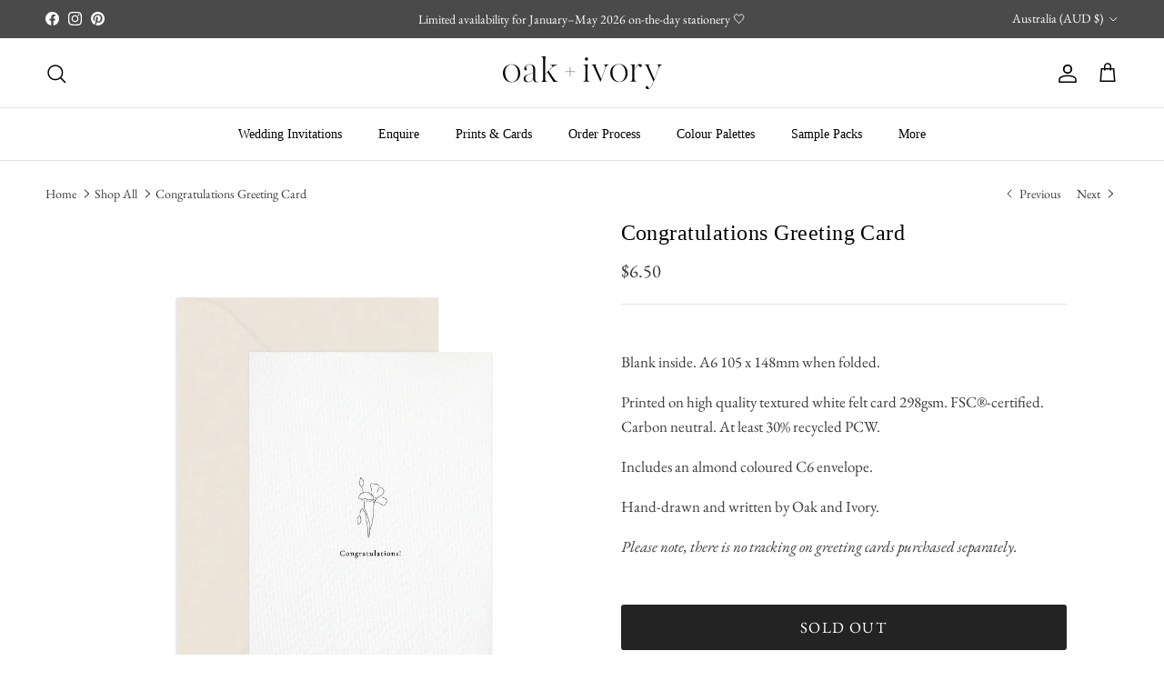

--- FILE ---
content_type: text/html; charset=utf-8
request_url: https://oakandivory.com.au/collections/shop-all/products/congratulations
body_size: 50826
content:
<!doctype html>
<html class="no-js" lang="en" dir="ltr">
<head><meta charset="utf-8">
<meta name="viewport" content="width=device-width,initial-scale=1">
<title>Congratulations Greeting Card &ndash; Oak and Ivory</title><link rel="canonical" href="https://oakandivory.com.au/products/congratulations"><link rel="icon" href="//oakandivory.com.au/cdn/shop/files/favicon-circle.png?crop=center&height=48&v=1708233808&width=48" type="image/png">
  <link rel="apple-touch-icon" href="//oakandivory.com.au/cdn/shop/files/favicon-circle.png?crop=center&height=180&v=1708233808&width=180"><meta name="description" content="Blank inside. A6 105 x 148mm when folded. Printed on high quality textured white felt card 298gsm. FSC®-certified. Carbon neutral. At least 30% recycled PCW. Includes an almond coloured C6 envelope. Hand-drawn and written by Oak and Ivory. Please note, there is no tracking on greeting cards purchased separately."><meta property="og:site_name" content="Oak and Ivory">
<meta property="og:url" content="https://oakandivory.com.au/products/congratulations">
<meta property="og:title" content="Congratulations Greeting Card">
<meta property="og:type" content="product">
<meta property="og:description" content="Blank inside. A6 105 x 148mm when folded. Printed on high quality textured white felt card 298gsm. FSC®-certified. Carbon neutral. At least 30% recycled PCW. Includes an almond coloured C6 envelope. Hand-drawn and written by Oak and Ivory. Please note, there is no tracking on greeting cards purchased separately."><meta property="og:image" content="http://oakandivory.com.au/cdn/shop/products/Congratulations.png?crop=center&height=1200&v=1678857579&width=1200">
  <meta property="og:image:secure_url" content="https://oakandivory.com.au/cdn/shop/products/Congratulations.png?crop=center&height=1200&v=1678857579&width=1200">
  <meta property="og:image:width" content="3517">
  <meta property="og:image:height" content="4167"><meta property="og:price:amount" content="6.50">
  <meta property="og:price:currency" content="AUD"><meta name="twitter:card" content="summary_large_image">
<meta name="twitter:title" content="Congratulations Greeting Card">
<meta name="twitter:description" content="Blank inside. A6 105 x 148mm when folded. Printed on high quality textured white felt card 298gsm. FSC®-certified. Carbon neutral. At least 30% recycled PCW. Includes an almond coloured C6 envelope. Hand-drawn and written by Oak and Ivory. Please note, there is no tracking on greeting cards purchased separately.">
<style>@font-face {
  font-family: "EB Garamond";
  font-weight: 400;
  font-style: normal;
  font-display: fallback;
  src: url("//oakandivory.com.au/cdn/fonts/ebgaramond/ebgaramond_n4.f03b4ad40330b0ec2af5bb96f169ce0df8a12bc0.woff2") format("woff2"),
       url("//oakandivory.com.au/cdn/fonts/ebgaramond/ebgaramond_n4.73939a8b7fe7c6b6b560b459d64db062f2ba1a29.woff") format("woff");
}
@font-face {
  font-family: "EB Garamond";
  font-weight: 700;
  font-style: normal;
  font-display: fallback;
  src: url("//oakandivory.com.au/cdn/fonts/ebgaramond/ebgaramond_n7.d08d282a03b4a9cde493a0a5c170eb41fd0a48a6.woff2") format("woff2"),
       url("//oakandivory.com.au/cdn/fonts/ebgaramond/ebgaramond_n7.7c8306185882f01a9ed6edf77ce46bbf9dd53b41.woff") format("woff");
}
@font-face {
  font-family: "EB Garamond";
  font-weight: 500;
  font-style: normal;
  font-display: fallback;
  src: url("//oakandivory.com.au/cdn/fonts/ebgaramond/ebgaramond_n5.3e25a5488beb55ca397c46b6a35ec00e32bd7588.woff2") format("woff2"),
       url("//oakandivory.com.au/cdn/fonts/ebgaramond/ebgaramond_n5.abced48e0ce998fe3fda80b5d5329505f19714c6.woff") format("woff");
}
@font-face {
  font-family: "EB Garamond";
  font-weight: 400;
  font-style: italic;
  font-display: fallback;
  src: url("//oakandivory.com.au/cdn/fonts/ebgaramond/ebgaramond_i4.8a8d350a4bec29823a3db2f6d6a96a056d2e3223.woff2") format("woff2"),
       url("//oakandivory.com.au/cdn/fonts/ebgaramond/ebgaramond_i4.ac4f3f00b446eda80de7b499ddd9e019a66ddfe2.woff") format("woff");
}
@font-face {
  font-family: "EB Garamond";
  font-weight: 700;
  font-style: italic;
  font-display: fallback;
  src: url("//oakandivory.com.au/cdn/fonts/ebgaramond/ebgaramond_i7.a554120900e2a1ba4ba64bd80ad36a8fd44041f5.woff2") format("woff2"),
       url("//oakandivory.com.au/cdn/fonts/ebgaramond/ebgaramond_i7.7101ca1f5cf9647cc8a47fe8b7268d197f62e702.woff") format("woff");
}
@font-face {
  font-family: Merriweather;
  font-weight: 400;
  font-style: normal;
  font-display: fallback;
  src: url("//oakandivory.com.au/cdn/fonts/merriweather/merriweather_n4.349a72bc63b970a8b7f00dc33f5bda2ec52f79cc.woff2") format("woff2"),
       url("//oakandivory.com.au/cdn/fonts/merriweather/merriweather_n4.5a396c75a89c25b516c9d3cb026490795288d821.woff") format("woff");
}
:root {
  --page-container-width:          1440px;
  --reading-container-width:       720px;
  --divider-opacity:               0.14;
  --gutter-large:                  30px;
  --gutter-desktop:                20px;
  --gutter-mobile:                 16px;
  --section-padding:               50px;
  --larger-section-padding:        80px;
  --larger-section-padding-mobile: 60px;
  --largest-section-padding:       110px;
  --aos-animate-duration:          0.6s;

  --base-font-family:              "EB Garamond", serif;
  --base-font-weight:              400;
  --base-font-style:               normal;
  --heading-font-family:           "New York", Iowan Old Style, Apple Garamond, Baskerville, Times New Roman, Droid Serif, Times, Source Serif Pro, serif, Apple Color Emoji, Segoe UI Emoji, Segoe UI Symbol;
  --heading-font-weight:           400;
  --heading-font-style:            normal;
  --heading-font-letter-spacing:   0.02em;
  --logo-font-family:              Merriweather, serif;
  --logo-font-weight:              400;
  --logo-font-style:               normal;
  --nav-font-family:               "New York", Iowan Old Style, Apple Garamond, Baskerville, Times New Roman, Droid Serif, Times, Source Serif Pro, serif, Apple Color Emoji, Segoe UI Emoji, Segoe UI Symbol;
  --nav-font-weight:               400;
  --nav-font-style:                normal;

  --base-text-size:17px;
  --base-line-height:              1.6;
  --input-text-size:17px;
  --smaller-text-size-1:14px;
  --smaller-text-size-2:15px;
  --smaller-text-size-3:14px;
  --smaller-text-size-4:13px;
  --larger-text-size:24px;
  --super-large-text-size:42px;
  --super-large-mobile-text-size:19px;
  --larger-mobile-text-size:19px;
  --logo-text-size:26px;--btn-letter-spacing: 0.08em;
    --btn-text-transform: uppercase;
    --button-text-size: 15px;
    --quickbuy-button-text-size: 13;
    --small-feature-link-font-size: 0.75em;
    --input-btn-padding-top:             1.2em;
    --input-btn-padding-bottom:          1.2em;--heading-text-transform:none;
  --nav-text-size:                      14px;
  --mobile-menu-font-weight:            600;

  --body-bg-color:                      255 255 255;
  --bg-color:                           255 255 255;
  --body-text-color:                    61 60 60;
  --text-color:                         61 60 60;

  --header-text-col:                    #000000;--header-text-hover-col:             var(--main-nav-link-hover-col);--header-bg-col:                     #ffffff;
  --heading-color:                     0 0 0;
  --body-heading-color:                0 0 0;
  --heading-divider-col:               #dfe3e8;

  --logo-col:                          #000000;
  --main-nav-bg:                       #ffffff;
  --main-nav-link-col:                 #000000;
  --main-nav-link-hover-col:           #595959;
  --main-nav-link-featured-col:        #faf2e6;

  --link-color:                        94 74 62;
  --body-link-color:                   94 74 62;

  --btn-bg-color:                        35 35 35;
  --btn-bg-hover-color:                  0 0 0;
  --btn-border-color:                    35 35 35;
  --btn-border-hover-color:              0 0 0;
  --btn-text-color:                      255 255 255;
  --btn-text-hover-color:                255 255 255;--btn-alt-bg-color:                    255 255 255;
  --btn-alt-text-color:                  35 35 35;
  --btn-alt-border-color:                35 35 35;
  --btn-alt-border-hover-color:          35 35 35;--btn-ter-bg-color:                    235 235 235;
  --btn-ter-text-color:                  10 9 9;
  --btn-ter-bg-hover-color:              35 35 35;
  --btn-ter-text-hover-color:            255 255 255;--btn-border-radius: 3px;--color-scheme-default:                             #ffffff;
  --color-scheme-default-color:                       255 255 255;
  --color-scheme-default-text-color:                  61 60 60;
  --color-scheme-default-head-color:                  0 0 0;
  --color-scheme-default-link-color:                  94 74 62;
  --color-scheme-default-btn-text-color:              255 255 255;
  --color-scheme-default-btn-text-hover-color:        255 255 255;
  --color-scheme-default-btn-bg-color:                35 35 35;
  --color-scheme-default-btn-bg-hover-color:          0 0 0;
  --color-scheme-default-btn-border-color:            35 35 35;
  --color-scheme-default-btn-border-hover-color:      0 0 0;
  --color-scheme-default-btn-alt-text-color:          35 35 35;
  --color-scheme-default-btn-alt-bg-color:            255 255 255;
  --color-scheme-default-btn-alt-border-color:        35 35 35;
  --color-scheme-default-btn-alt-border-hover-color:  35 35 35;

  --color-scheme-1:                             #fdfcf9;
  --color-scheme-1-color:                       253 252 249;
  --color-scheme-1-text-color:                  52 52 52;
  --color-scheme-1-head-color:                  52 52 52;
  --color-scheme-1-link-color:                  52 52 52;
  --color-scheme-1-btn-text-color:              255 255 255;
  --color-scheme-1-btn-text-hover-color:        255 255 255;
  --color-scheme-1-btn-bg-color:                35 35 35;
  --color-scheme-1-btn-bg-hover-color:          0 0 0;
  --color-scheme-1-btn-border-color:            35 35 35;
  --color-scheme-1-btn-border-hover-color:      0 0 0;
  --color-scheme-1-btn-alt-text-color:          35 35 35;
  --color-scheme-1-btn-alt-bg-color:            255 255 255;
  --color-scheme-1-btn-alt-border-color:        35 35 35;
  --color-scheme-1-btn-alt-border-hover-color:  35 35 35;

  --color-scheme-2:                             #faf2e6;
  --color-scheme-2-color:                       250 242 230;
  --color-scheme-2-text-color:                  52 52 52;
  --color-scheme-2-head-color:                  52 52 52;
  --color-scheme-2-link-color:                  52 52 52;
  --color-scheme-2-btn-text-color:              255 255 255;
  --color-scheme-2-btn-text-hover-color:        255 255 255;
  --color-scheme-2-btn-bg-color:                35 35 35;
  --color-scheme-2-btn-bg-hover-color:          0 0 0;
  --color-scheme-2-btn-border-color:            35 35 35;
  --color-scheme-2-btn-border-hover-color:      0 0 0;
  --color-scheme-2-btn-alt-text-color:          35 35 35;
  --color-scheme-2-btn-alt-bg-color:            255 255 255;
  --color-scheme-2-btn-alt-border-color:        35 35 35;
  --color-scheme-2-btn-alt-border-hover-color:  35 35 35;

  /* Shop Pay payment terms */
  --payment-terms-background-color:    #ffffff;--quickbuy-bg: 253 252 249;--body-input-background-color:       rgb(var(--body-bg-color));
  --input-background-color:            rgb(var(--body-bg-color));
  --body-input-text-color:             var(--body-text-color);
  --input-text-color:                  var(--body-text-color);
  --body-input-border-color:           rgb(207, 206, 206);
  --input-border-color:                rgb(207, 206, 206);
  --input-border-color-hover:          rgb(148, 148, 148);
  --input-border-color-active:         rgb(61, 60, 60);

  --swatch-cross-svg:                  url("data:image/svg+xml,%3Csvg xmlns='http://www.w3.org/2000/svg' width='240' height='240' viewBox='0 0 24 24' fill='none' stroke='rgb(207, 206, 206)' stroke-width='0.09' preserveAspectRatio='none' %3E%3Cline x1='24' y1='0' x2='0' y2='24'%3E%3C/line%3E%3C/svg%3E");
  --swatch-cross-hover:                url("data:image/svg+xml,%3Csvg xmlns='http://www.w3.org/2000/svg' width='240' height='240' viewBox='0 0 24 24' fill='none' stroke='rgb(148, 148, 148)' stroke-width='0.09' preserveAspectRatio='none' %3E%3Cline x1='24' y1='0' x2='0' y2='24'%3E%3C/line%3E%3C/svg%3E");
  --swatch-cross-active:               url("data:image/svg+xml,%3Csvg xmlns='http://www.w3.org/2000/svg' width='240' height='240' viewBox='0 0 24 24' fill='none' stroke='rgb(61, 60, 60)' stroke-width='0.09' preserveAspectRatio='none' %3E%3Cline x1='24' y1='0' x2='0' y2='24'%3E%3C/line%3E%3C/svg%3E");

  --footer-divider-col:                #454545;
  --footer-text-col:                   255 255 255;
  --footer-heading-col:                255 255 255;
  --footer-bg:                         #454545;--product-label-overlay-justify: flex-start;--product-label-overlay-align: flex-start;--product-label-overlay-reduction-text:   #ffffff;
  --product-label-overlay-reduction-bg:     #000000;
  --product-label-overlay-stock-text:       #ffffff;
  --product-label-overlay-stock-bg:         #d7baa9;
  --product-label-overlay-new-text:         #ffffff;
  --product-label-overlay-new-bg:           #c16452;
  --product-label-overlay-meta-text:        #ffffff;
  --product-label-overlay-meta-bg:          #e9b497;
  --product-label-sale-text:                #faf2e6;
  --product-label-sold-text:                #171717;
  --product-label-preorder-text:            #3ea36a;

  --product-block-crop-align:               center;

  
  --product-block-price-align:              center;
  --product-block-price-item-margin-start:  .25rem;
  --product-block-price-item-margin-end:    .25rem;
  

  --collection-block-image-position:   center center;

  --swatch-picker-image-size:          40px;
  --swatch-crop-align:                 center center;

  --image-overlay-text-color:          255 255 255;--image-overlay-bg:                  rgba(0, 0, 0, 0.15);
  --image-overlay-shadow-start:        rgb(0 0 0 / 0.22);
  --image-overlay-box-opacity:         0.81;--product-inventory-ok-box-color:            #f2faf0;
  --product-inventory-ok-text-color:           #108043;
  --product-inventory-ok-icon-box-fill-color:  #fff;
  --product-inventory-low-box-color:           #fcf1cd;
  --product-inventory-low-text-color:          #dd9a1a;
  --product-inventory-low-icon-box-fill-color: #fff;
  --product-inventory-low-text-color-channels: 16, 128, 67;
  --product-inventory-ok-text-color-channels:  221, 154, 26;

  --rating-star-color: 193 100 82;--overlay-align-left: start;
    --overlay-align-right: end;}html[dir=rtl] {
  --overlay-right-text-m-left: 0;
  --overlay-right-text-m-right: auto;
  --overlay-left-shadow-left-left: 15%;
  --overlay-left-shadow-left-right: -50%;
  --overlay-left-shadow-right-left: -85%;
  --overlay-left-shadow-right-right: 0;
}.image-overlay--bg-box .text-overlay .text-overlay__text {
    --image-overlay-box-bg: 255 255 255;
    --heading-color: var(--body-heading-color);
    --text-color: var(--body-text-color);
    --link-color: var(--body-link-color);
  }::selection {
    background: rgb(var(--body-heading-color));
    color: rgb(var(--body-bg-color));
  }
  ::-moz-selection {
    background: rgb(var(--body-heading-color));
    color: rgb(var(--body-bg-color));
  }.use-color-scheme--default {
  --product-label-sale-text:           #faf2e6;
  --product-label-sold-text:           #171717;
  --product-label-preorder-text:       #3ea36a;
  --input-background-color:            rgb(var(--body-bg-color));
  --input-text-color:                  var(--body-input-text-color);
  --input-border-color:                rgb(207, 206, 206);
  --input-border-color-hover:          rgb(148, 148, 148);
  --input-border-color-active:         rgb(61, 60, 60);
}</style>

  <link href="//oakandivory.com.au/cdn/shop/t/14/assets/main.css?v=110064800195417723461743037472" rel="stylesheet" type="text/css" media="all" />
<link rel="preload" as="font" href="//oakandivory.com.au/cdn/fonts/ebgaramond/ebgaramond_n4.f03b4ad40330b0ec2af5bb96f169ce0df8a12bc0.woff2" type="font/woff2" crossorigin><script>
    document.documentElement.className = document.documentElement.className.replace('no-js', 'js');

    window.theme = {
      info: {
        name: 'Symmetry',
        version: '7.4.0'
      },
      device: {
        hasTouch: window.matchMedia('(any-pointer: coarse)').matches,
        hasHover: window.matchMedia('(hover: hover)').matches
      },
      mediaQueries: {
        md: '(min-width: 768px)',
        productMediaCarouselBreak: '(min-width: 1041px)'
      },
      routes: {
        base: 'https://oakandivory.com.au',
        cart: '/cart',
        cartAdd: '/cart/add.js',
        cartUpdate: '/cart/update.js',
        predictiveSearch: '/search/suggest'
      },
      strings: {
        cartTermsConfirmation: "You must agree to the terms and conditions before continuing.",
        cartItemsQuantityError: "You can only add [QUANTITY] of this item to your cart.",
        generalSearchViewAll: "View all search results",
        noStock: "Sold out",
        noVariant: "Unavailable",
        productsProductChooseA: "Choose a",
        generalSearchPages: "Pages",
        generalSearchNoResultsWithoutTerms: "Sorry, we couldnʼt find any results",
        shippingCalculator: {
          singleRate: "There is one shipping rate for this destination:",
          multipleRates: "There are multiple shipping rates for this destination:",
          noRates: "We do not ship to this destination."
        }
      },
      settings: {
        moneyWithCurrencyFormat: "${{amount}} AUD",
        cartType: "drawer",
        afterAddToCart: "drawer",
        quickbuyStyle: "off",
        externalLinksNewTab: true,
        internalLinksSmoothScroll: true
      }
    }

    theme.inlineNavigationCheck = function() {
      var pageHeader = document.querySelector('.pageheader'),
          inlineNavContainer = pageHeader.querySelector('.logo-area__left__inner'),
          inlineNav = inlineNavContainer.querySelector('.navigation--left');
      if (inlineNav && getComputedStyle(inlineNav).display != 'none') {
        var inlineMenuCentered = document.querySelector('.pageheader--layout-inline-menu-center'),
            logoContainer = document.querySelector('.logo-area__middle__inner');
        if(inlineMenuCentered) {
          var rightWidth = document.querySelector('.logo-area__right__inner').clientWidth,
              middleWidth = logoContainer.clientWidth,
              logoArea = document.querySelector('.logo-area'),
              computedLogoAreaStyle = getComputedStyle(logoArea),
              logoAreaInnerWidth = logoArea.clientWidth - Math.ceil(parseFloat(computedLogoAreaStyle.paddingLeft)) - Math.ceil(parseFloat(computedLogoAreaStyle.paddingRight)),
              availableNavWidth = logoAreaInnerWidth - Math.max(rightWidth, middleWidth) * 2 - 40;
          inlineNavContainer.style.maxWidth = availableNavWidth + 'px';
        }

        var firstInlineNavLink = inlineNav.querySelector('.navigation__item:first-child'),
            lastInlineNavLink = inlineNav.querySelector('.navigation__item:last-child');
        if (lastInlineNavLink) {
          var inlineNavWidth = null;
          if(document.querySelector('html[dir=rtl]')) {
            inlineNavWidth = firstInlineNavLink.offsetLeft - lastInlineNavLink.offsetLeft + firstInlineNavLink.offsetWidth;
          } else {
            inlineNavWidth = lastInlineNavLink.offsetLeft - firstInlineNavLink.offsetLeft + lastInlineNavLink.offsetWidth;
          }
          if (inlineNavContainer.offsetWidth >= inlineNavWidth) {
            pageHeader.classList.add('pageheader--layout-inline-permitted');
            var tallLogo = logoContainer.clientHeight > lastInlineNavLink.clientHeight + 20;
            if (tallLogo) {
              inlineNav.classList.add('navigation--tight-underline');
            } else {
              inlineNav.classList.remove('navigation--tight-underline');
            }
          } else {
            pageHeader.classList.remove('pageheader--layout-inline-permitted');
          }
        }
      }
    };

    theme.setInitialHeaderHeightProperty = () => {
      const section = document.querySelector('.section-header');
      if (section) {
        document.documentElement.style.setProperty('--theme-header-height', Math.ceil(section.clientHeight) + 'px');
      }
    };
  </script>

  <script src="//oakandivory.com.au/cdn/shop/t/14/assets/main.js?v=74462154655922143831740634482" defer></script>
    <script src="//oakandivory.com.au/cdn/shop/t/14/assets/animate-on-scroll.js?v=15249566486942820451740634482" defer></script>
    <link href="//oakandivory.com.au/cdn/shop/t/14/assets/animate-on-scroll.css?v=116824741000487223811740634482" rel="stylesheet" type="text/css" media="all" />
  

  <script>window.performance && window.performance.mark && window.performance.mark('shopify.content_for_header.start');</script><meta name="facebook-domain-verification" content="ytwnit2y0wuqpnd8qk3d60hlrc4194">
<meta name="google-site-verification" content="9Xahd19LQ6VLvbI1tMuKLTEL6PNKlxEy2lELw49NIFs">
<meta id="shopify-digital-wallet" name="shopify-digital-wallet" content="/73224847672/digital_wallets/dialog">
<meta name="shopify-checkout-api-token" content="3eca30d9c9a9fb384656219541769e54">
<meta id="in-context-paypal-metadata" data-shop-id="73224847672" data-venmo-supported="false" data-environment="production" data-locale="en_US" data-paypal-v4="true" data-currency="AUD">
<link rel="alternate" type="application/json+oembed" href="https://oakandivory.com.au/products/congratulations.oembed">
<script async="async" src="/checkouts/internal/preloads.js?locale=en-AU"></script>
<link rel="preconnect" href="https://shop.app" crossorigin="anonymous">
<script async="async" src="https://shop.app/checkouts/internal/preloads.js?locale=en-AU&shop_id=73224847672" crossorigin="anonymous"></script>
<script id="apple-pay-shop-capabilities" type="application/json">{"shopId":73224847672,"countryCode":"AU","currencyCode":"AUD","merchantCapabilities":["supports3DS"],"merchantId":"gid:\/\/shopify\/Shop\/73224847672","merchantName":"Oak and Ivory","requiredBillingContactFields":["postalAddress","email"],"requiredShippingContactFields":["postalAddress","email"],"shippingType":"shipping","supportedNetworks":["visa","masterCard","amex","jcb"],"total":{"type":"pending","label":"Oak and Ivory","amount":"1.00"},"shopifyPaymentsEnabled":true,"supportsSubscriptions":true}</script>
<script id="shopify-features" type="application/json">{"accessToken":"3eca30d9c9a9fb384656219541769e54","betas":["rich-media-storefront-analytics"],"domain":"oakandivory.com.au","predictiveSearch":true,"shopId":73224847672,"locale":"en"}</script>
<script>var Shopify = Shopify || {};
Shopify.shop = "oakandivory-1586.myshopify.com";
Shopify.locale = "en";
Shopify.currency = {"active":"AUD","rate":"1.0"};
Shopify.country = "AU";
Shopify.theme = {"name":"Updated copy of Symmetry - 2025","id":176479338808,"schema_name":"Symmetry","schema_version":"7.4.0","theme_store_id":568,"role":"main"};
Shopify.theme.handle = "null";
Shopify.theme.style = {"id":null,"handle":null};
Shopify.cdnHost = "oakandivory.com.au/cdn";
Shopify.routes = Shopify.routes || {};
Shopify.routes.root = "/";</script>
<script type="module">!function(o){(o.Shopify=o.Shopify||{}).modules=!0}(window);</script>
<script>!function(o){function n(){var o=[];function n(){o.push(Array.prototype.slice.apply(arguments))}return n.q=o,n}var t=o.Shopify=o.Shopify||{};t.loadFeatures=n(),t.autoloadFeatures=n()}(window);</script>
<script>
  window.ShopifyPay = window.ShopifyPay || {};
  window.ShopifyPay.apiHost = "shop.app\/pay";
  window.ShopifyPay.redirectState = null;
</script>
<script id="shop-js-analytics" type="application/json">{"pageType":"product"}</script>
<script defer="defer" async type="module" src="//oakandivory.com.au/cdn/shopifycloud/shop-js/modules/v2/client.init-shop-cart-sync_BN7fPSNr.en.esm.js"></script>
<script defer="defer" async type="module" src="//oakandivory.com.au/cdn/shopifycloud/shop-js/modules/v2/chunk.common_Cbph3Kss.esm.js"></script>
<script defer="defer" async type="module" src="//oakandivory.com.au/cdn/shopifycloud/shop-js/modules/v2/chunk.modal_DKumMAJ1.esm.js"></script>
<script type="module">
  await import("//oakandivory.com.au/cdn/shopifycloud/shop-js/modules/v2/client.init-shop-cart-sync_BN7fPSNr.en.esm.js");
await import("//oakandivory.com.au/cdn/shopifycloud/shop-js/modules/v2/chunk.common_Cbph3Kss.esm.js");
await import("//oakandivory.com.au/cdn/shopifycloud/shop-js/modules/v2/chunk.modal_DKumMAJ1.esm.js");

  window.Shopify.SignInWithShop?.initShopCartSync?.({"fedCMEnabled":true,"windoidEnabled":true});

</script>
<script>
  window.Shopify = window.Shopify || {};
  if (!window.Shopify.featureAssets) window.Shopify.featureAssets = {};
  window.Shopify.featureAssets['shop-js'] = {"shop-cart-sync":["modules/v2/client.shop-cart-sync_CJVUk8Jm.en.esm.js","modules/v2/chunk.common_Cbph3Kss.esm.js","modules/v2/chunk.modal_DKumMAJ1.esm.js"],"init-fed-cm":["modules/v2/client.init-fed-cm_7Fvt41F4.en.esm.js","modules/v2/chunk.common_Cbph3Kss.esm.js","modules/v2/chunk.modal_DKumMAJ1.esm.js"],"init-shop-email-lookup-coordinator":["modules/v2/client.init-shop-email-lookup-coordinator_Cc088_bR.en.esm.js","modules/v2/chunk.common_Cbph3Kss.esm.js","modules/v2/chunk.modal_DKumMAJ1.esm.js"],"init-windoid":["modules/v2/client.init-windoid_hPopwJRj.en.esm.js","modules/v2/chunk.common_Cbph3Kss.esm.js","modules/v2/chunk.modal_DKumMAJ1.esm.js"],"shop-button":["modules/v2/client.shop-button_B0jaPSNF.en.esm.js","modules/v2/chunk.common_Cbph3Kss.esm.js","modules/v2/chunk.modal_DKumMAJ1.esm.js"],"shop-cash-offers":["modules/v2/client.shop-cash-offers_DPIskqss.en.esm.js","modules/v2/chunk.common_Cbph3Kss.esm.js","modules/v2/chunk.modal_DKumMAJ1.esm.js"],"shop-toast-manager":["modules/v2/client.shop-toast-manager_CK7RT69O.en.esm.js","modules/v2/chunk.common_Cbph3Kss.esm.js","modules/v2/chunk.modal_DKumMAJ1.esm.js"],"init-shop-cart-sync":["modules/v2/client.init-shop-cart-sync_BN7fPSNr.en.esm.js","modules/v2/chunk.common_Cbph3Kss.esm.js","modules/v2/chunk.modal_DKumMAJ1.esm.js"],"init-customer-accounts-sign-up":["modules/v2/client.init-customer-accounts-sign-up_CfPf4CXf.en.esm.js","modules/v2/client.shop-login-button_DeIztwXF.en.esm.js","modules/v2/chunk.common_Cbph3Kss.esm.js","modules/v2/chunk.modal_DKumMAJ1.esm.js"],"pay-button":["modules/v2/client.pay-button_CgIwFSYN.en.esm.js","modules/v2/chunk.common_Cbph3Kss.esm.js","modules/v2/chunk.modal_DKumMAJ1.esm.js"],"init-customer-accounts":["modules/v2/client.init-customer-accounts_DQ3x16JI.en.esm.js","modules/v2/client.shop-login-button_DeIztwXF.en.esm.js","modules/v2/chunk.common_Cbph3Kss.esm.js","modules/v2/chunk.modal_DKumMAJ1.esm.js"],"avatar":["modules/v2/client.avatar_BTnouDA3.en.esm.js"],"init-shop-for-new-customer-accounts":["modules/v2/client.init-shop-for-new-customer-accounts_CsZy_esa.en.esm.js","modules/v2/client.shop-login-button_DeIztwXF.en.esm.js","modules/v2/chunk.common_Cbph3Kss.esm.js","modules/v2/chunk.modal_DKumMAJ1.esm.js"],"shop-follow-button":["modules/v2/client.shop-follow-button_BRMJjgGd.en.esm.js","modules/v2/chunk.common_Cbph3Kss.esm.js","modules/v2/chunk.modal_DKumMAJ1.esm.js"],"checkout-modal":["modules/v2/client.checkout-modal_B9Drz_yf.en.esm.js","modules/v2/chunk.common_Cbph3Kss.esm.js","modules/v2/chunk.modal_DKumMAJ1.esm.js"],"shop-login-button":["modules/v2/client.shop-login-button_DeIztwXF.en.esm.js","modules/v2/chunk.common_Cbph3Kss.esm.js","modules/v2/chunk.modal_DKumMAJ1.esm.js"],"lead-capture":["modules/v2/client.lead-capture_DXYzFM3R.en.esm.js","modules/v2/chunk.common_Cbph3Kss.esm.js","modules/v2/chunk.modal_DKumMAJ1.esm.js"],"shop-login":["modules/v2/client.shop-login_CA5pJqmO.en.esm.js","modules/v2/chunk.common_Cbph3Kss.esm.js","modules/v2/chunk.modal_DKumMAJ1.esm.js"],"payment-terms":["modules/v2/client.payment-terms_BxzfvcZJ.en.esm.js","modules/v2/chunk.common_Cbph3Kss.esm.js","modules/v2/chunk.modal_DKumMAJ1.esm.js"]};
</script>
<script>(function() {
  var isLoaded = false;
  function asyncLoad() {
    if (isLoaded) return;
    isLoaded = true;
    var urls = ["https:\/\/cdn.nfcube.com\/instafeed-a6022abe8a690788e3e365bfeda290e3.js?shop=oakandivory-1586.myshopify.com","https:\/\/intg.snapchat.com\/shopify\/shopify-scevent-init.js?id=af3cd44c-af8c-4849-80b6-06e6a2ced1e0\u0026shop=oakandivory-1586.myshopify.com"];
    for (var i = 0; i < urls.length; i++) {
      var s = document.createElement('script');
      s.type = 'text/javascript';
      s.async = true;
      s.src = urls[i];
      var x = document.getElementsByTagName('script')[0];
      x.parentNode.insertBefore(s, x);
    }
  };
  if(window.attachEvent) {
    window.attachEvent('onload', asyncLoad);
  } else {
    window.addEventListener('load', asyncLoad, false);
  }
})();</script>
<script id="__st">var __st={"a":73224847672,"offset":37800,"reqid":"75bb49c1-7a11-4ad6-bf88-f521e5b0ebd5-1769970306","pageurl":"oakandivory.com.au\/collections\/shop-all\/products\/congratulations","u":"be0a739398b1","p":"product","rtyp":"product","rid":8196073455928};</script>
<script>window.ShopifyPaypalV4VisibilityTracking = true;</script>
<script id="captcha-bootstrap">!function(){'use strict';const t='contact',e='account',n='new_comment',o=[[t,t],['blogs',n],['comments',n],[t,'customer']],c=[[e,'customer_login'],[e,'guest_login'],[e,'recover_customer_password'],[e,'create_customer']],r=t=>t.map((([t,e])=>`form[action*='/${t}']:not([data-nocaptcha='true']) input[name='form_type'][value='${e}']`)).join(','),a=t=>()=>t?[...document.querySelectorAll(t)].map((t=>t.form)):[];function s(){const t=[...o],e=r(t);return a(e)}const i='password',u='form_key',d=['recaptcha-v3-token','g-recaptcha-response','h-captcha-response',i],f=()=>{try{return window.sessionStorage}catch{return}},m='__shopify_v',_=t=>t.elements[u];function p(t,e,n=!1){try{const o=window.sessionStorage,c=JSON.parse(o.getItem(e)),{data:r}=function(t){const{data:e,action:n}=t;return t[m]||n?{data:e,action:n}:{data:t,action:n}}(c);for(const[e,n]of Object.entries(r))t.elements[e]&&(t.elements[e].value=n);n&&o.removeItem(e)}catch(o){console.error('form repopulation failed',{error:o})}}const l='form_type',E='cptcha';function T(t){t.dataset[E]=!0}const w=window,h=w.document,L='Shopify',v='ce_forms',y='captcha';let A=!1;((t,e)=>{const n=(g='f06e6c50-85a8-45c8-87d0-21a2b65856fe',I='https://cdn.shopify.com/shopifycloud/storefront-forms-hcaptcha/ce_storefront_forms_captcha_hcaptcha.v1.5.2.iife.js',D={infoText:'Protected by hCaptcha',privacyText:'Privacy',termsText:'Terms'},(t,e,n)=>{const o=w[L][v],c=o.bindForm;if(c)return c(t,g,e,D).then(n);var r;o.q.push([[t,g,e,D],n]),r=I,A||(h.body.append(Object.assign(h.createElement('script'),{id:'captcha-provider',async:!0,src:r})),A=!0)});var g,I,D;w[L]=w[L]||{},w[L][v]=w[L][v]||{},w[L][v].q=[],w[L][y]=w[L][y]||{},w[L][y].protect=function(t,e){n(t,void 0,e),T(t)},Object.freeze(w[L][y]),function(t,e,n,w,h,L){const[v,y,A,g]=function(t,e,n){const i=e?o:[],u=t?c:[],d=[...i,...u],f=r(d),m=r(i),_=r(d.filter((([t,e])=>n.includes(e))));return[a(f),a(m),a(_),s()]}(w,h,L),I=t=>{const e=t.target;return e instanceof HTMLFormElement?e:e&&e.form},D=t=>v().includes(t);t.addEventListener('submit',(t=>{const e=I(t);if(!e)return;const n=D(e)&&!e.dataset.hcaptchaBound&&!e.dataset.recaptchaBound,o=_(e),c=g().includes(e)&&(!o||!o.value);(n||c)&&t.preventDefault(),c&&!n&&(function(t){try{if(!f())return;!function(t){const e=f();if(!e)return;const n=_(t);if(!n)return;const o=n.value;o&&e.removeItem(o)}(t);const e=Array.from(Array(32),(()=>Math.random().toString(36)[2])).join('');!function(t,e){_(t)||t.append(Object.assign(document.createElement('input'),{type:'hidden',name:u})),t.elements[u].value=e}(t,e),function(t,e){const n=f();if(!n)return;const o=[...t.querySelectorAll(`input[type='${i}']`)].map((({name:t})=>t)),c=[...d,...o],r={};for(const[a,s]of new FormData(t).entries())c.includes(a)||(r[a]=s);n.setItem(e,JSON.stringify({[m]:1,action:t.action,data:r}))}(t,e)}catch(e){console.error('failed to persist form',e)}}(e),e.submit())}));const S=(t,e)=>{t&&!t.dataset[E]&&(n(t,e.some((e=>e===t))),T(t))};for(const o of['focusin','change'])t.addEventListener(o,(t=>{const e=I(t);D(e)&&S(e,y())}));const B=e.get('form_key'),M=e.get(l),P=B&&M;t.addEventListener('DOMContentLoaded',(()=>{const t=y();if(P)for(const e of t)e.elements[l].value===M&&p(e,B);[...new Set([...A(),...v().filter((t=>'true'===t.dataset.shopifyCaptcha))])].forEach((e=>S(e,t)))}))}(h,new URLSearchParams(w.location.search),n,t,e,['guest_login'])})(!0,!0)}();</script>
<script integrity="sha256-4kQ18oKyAcykRKYeNunJcIwy7WH5gtpwJnB7kiuLZ1E=" data-source-attribution="shopify.loadfeatures" defer="defer" src="//oakandivory.com.au/cdn/shopifycloud/storefront/assets/storefront/load_feature-a0a9edcb.js" crossorigin="anonymous"></script>
<script crossorigin="anonymous" defer="defer" src="//oakandivory.com.au/cdn/shopifycloud/storefront/assets/shopify_pay/storefront-65b4c6d7.js?v=20250812"></script>
<script data-source-attribution="shopify.dynamic_checkout.dynamic.init">var Shopify=Shopify||{};Shopify.PaymentButton=Shopify.PaymentButton||{isStorefrontPortableWallets:!0,init:function(){window.Shopify.PaymentButton.init=function(){};var t=document.createElement("script");t.src="https://oakandivory.com.au/cdn/shopifycloud/portable-wallets/latest/portable-wallets.en.js",t.type="module",document.head.appendChild(t)}};
</script>
<script data-source-attribution="shopify.dynamic_checkout.buyer_consent">
  function portableWalletsHideBuyerConsent(e){var t=document.getElementById("shopify-buyer-consent"),n=document.getElementById("shopify-subscription-policy-button");t&&n&&(t.classList.add("hidden"),t.setAttribute("aria-hidden","true"),n.removeEventListener("click",e))}function portableWalletsShowBuyerConsent(e){var t=document.getElementById("shopify-buyer-consent"),n=document.getElementById("shopify-subscription-policy-button");t&&n&&(t.classList.remove("hidden"),t.removeAttribute("aria-hidden"),n.addEventListener("click",e))}window.Shopify?.PaymentButton&&(window.Shopify.PaymentButton.hideBuyerConsent=portableWalletsHideBuyerConsent,window.Shopify.PaymentButton.showBuyerConsent=portableWalletsShowBuyerConsent);
</script>
<script data-source-attribution="shopify.dynamic_checkout.cart.bootstrap">document.addEventListener("DOMContentLoaded",(function(){function t(){return document.querySelector("shopify-accelerated-checkout-cart, shopify-accelerated-checkout")}if(t())Shopify.PaymentButton.init();else{new MutationObserver((function(e,n){t()&&(Shopify.PaymentButton.init(),n.disconnect())})).observe(document.body,{childList:!0,subtree:!0})}}));
</script>
<link id="shopify-accelerated-checkout-styles" rel="stylesheet" media="screen" href="https://oakandivory.com.au/cdn/shopifycloud/portable-wallets/latest/accelerated-checkout-backwards-compat.css" crossorigin="anonymous">
<style id="shopify-accelerated-checkout-cart">
        #shopify-buyer-consent {
  margin-top: 1em;
  display: inline-block;
  width: 100%;
}

#shopify-buyer-consent.hidden {
  display: none;
}

#shopify-subscription-policy-button {
  background: none;
  border: none;
  padding: 0;
  text-decoration: underline;
  font-size: inherit;
  cursor: pointer;
}

#shopify-subscription-policy-button::before {
  box-shadow: none;
}

      </style>
<script id="sections-script" data-sections="related-products" defer="defer" src="//oakandivory.com.au/cdn/shop/t/14/compiled_assets/scripts.js?v=1846"></script>
<script>window.performance && window.performance.mark && window.performance.mark('shopify.content_for_header.end');</script>
<!-- CC Custom Head Start --><!-- CC Custom Head End --><!-- BEGIN app block: shopify://apps/klaviyo-email-marketing-sms/blocks/klaviyo-onsite-embed/2632fe16-c075-4321-a88b-50b567f42507 -->












  <script async src="https://static.klaviyo.com/onsite/js/YvuPkG/klaviyo.js?company_id=YvuPkG"></script>
  <script>!function(){if(!window.klaviyo){window._klOnsite=window._klOnsite||[];try{window.klaviyo=new Proxy({},{get:function(n,i){return"push"===i?function(){var n;(n=window._klOnsite).push.apply(n,arguments)}:function(){for(var n=arguments.length,o=new Array(n),w=0;w<n;w++)o[w]=arguments[w];var t="function"==typeof o[o.length-1]?o.pop():void 0,e=new Promise((function(n){window._klOnsite.push([i].concat(o,[function(i){t&&t(i),n(i)}]))}));return e}}})}catch(n){window.klaviyo=window.klaviyo||[],window.klaviyo.push=function(){var n;(n=window._klOnsite).push.apply(n,arguments)}}}}();</script>

  
    <script id="viewed_product">
      if (item == null) {
        var _learnq = _learnq || [];

        var MetafieldReviews = null
        var MetafieldYotpoRating = null
        var MetafieldYotpoCount = null
        var MetafieldLooxRating = null
        var MetafieldLooxCount = null
        var okendoProduct = null
        var okendoProductReviewCount = null
        var okendoProductReviewAverageValue = null
        try {
          // The following fields are used for Customer Hub recently viewed in order to add reviews.
          // This information is not part of __kla_viewed. Instead, it is part of __kla_viewed_reviewed_items
          MetafieldReviews = {};
          MetafieldYotpoRating = null
          MetafieldYotpoCount = null
          MetafieldLooxRating = null
          MetafieldLooxCount = null

          okendoProduct = null
          // If the okendo metafield is not legacy, it will error, which then requires the new json formatted data
          if (okendoProduct && 'error' in okendoProduct) {
            okendoProduct = null
          }
          okendoProductReviewCount = okendoProduct ? okendoProduct.reviewCount : null
          okendoProductReviewAverageValue = okendoProduct ? okendoProduct.reviewAverageValue : null
        } catch (error) {
          console.error('Error in Klaviyo onsite reviews tracking:', error);
        }

        var item = {
          Name: "Congratulations Greeting Card",
          ProductID: 8196073455928,
          Categories: ["Best Wishes \u0026 Congrats","Greeting Cards","Shop All"],
          ImageURL: "https://oakandivory.com.au/cdn/shop/products/Congratulations_grande.png?v=1678857579",
          URL: "https://oakandivory.com.au/products/congratulations",
          Brand: "Oak and Ivory",
          Price: "$6.50",
          Value: "6.50",
          CompareAtPrice: "$0.00"
        };
        _learnq.push(['track', 'Viewed Product', item]);
        _learnq.push(['trackViewedItem', {
          Title: item.Name,
          ItemId: item.ProductID,
          Categories: item.Categories,
          ImageUrl: item.ImageURL,
          Url: item.URL,
          Metadata: {
            Brand: item.Brand,
            Price: item.Price,
            Value: item.Value,
            CompareAtPrice: item.CompareAtPrice
          },
          metafields:{
            reviews: MetafieldReviews,
            yotpo:{
              rating: MetafieldYotpoRating,
              count: MetafieldYotpoCount,
            },
            loox:{
              rating: MetafieldLooxRating,
              count: MetafieldLooxCount,
            },
            okendo: {
              rating: okendoProductReviewAverageValue,
              count: okendoProductReviewCount,
            }
          }
        }]);
      }
    </script>
  




  <script>
    window.klaviyoReviewsProductDesignMode = false
  </script>







<!-- END app block --><!-- BEGIN app block: shopify://apps/powerful-form-builder/blocks/app-embed/e4bcb1eb-35b2-42e6-bc37-bfe0e1542c9d --><script type="text/javascript" hs-ignore data-cookieconsent="ignore">
  var Globo = Globo || {};
  var globoFormbuilderRecaptchaInit = function(){};
  var globoFormbuilderHcaptchaInit = function(){};
  window.Globo.FormBuilder = window.Globo.FormBuilder || {};
  window.Globo.FormBuilder.shop = {"configuration":{"money_format":"${{amount}}"},"pricing":{"features":{"bulkOrderForm":true,"cartForm":true,"fileUpload":30,"removeCopyright":true,"restrictedEmailDomains":true,"metrics":true}},"settings":{"copyright":"Powered by <a href=\"https://globosoftware.net\" target=\"_blank\">Globo</a> <a href=\"https://apps.shopify.com/form-builder-contact-form\" target=\"_blank\">Form</a>","hideWaterMark":false,"reCaptcha":{"recaptchaType":"v2","siteKey":false,"languageCode":"en"},"hCaptcha":{"siteKey":false},"scrollTop":false,"customCssCode":"","customCssEnabled":false,"additionalColumns":[]},"encryption_form_id":1,"url":"https://form.globo.io/","CDN_URL":"https://dxo9oalx9qc1s.cloudfront.net","app_id":"1783207"};

  if(window.Globo.FormBuilder.shop.settings.customCssEnabled && window.Globo.FormBuilder.shop.settings.customCssCode){
    const customStyle = document.createElement('style');
    customStyle.type = 'text/css';
    customStyle.innerHTML = window.Globo.FormBuilder.shop.settings.customCssCode;
    document.head.appendChild(customStyle);
  }

  window.Globo.FormBuilder.forms = [];
    
      
      
      
      window.Globo.FormBuilder.forms[109215] = {"109215":{"elements":[{"id":"group-1","type":"group","label":"Page 1","description":"","elements":[{"id":"text","type":"text","label":"First Name","placeholder":"","description":"","limitCharacters":false,"characters":100,"hideLabel":false,"keepPositionLabel":false,"required":true,"ifHideLabel":false,"inputIcon":"","columnWidth":50},{"id":"text-2","type":"text","label":"Last Name","placeholder":"","description":"","limitCharacters":false,"characters":100,"hideLabel":false,"keepPositionLabel":false,"required":true,"ifHideLabel":false,"inputIcon":"","columnWidth":50,"conditionalField":false},{"id":"email","type":"email","label":"Email","placeholder":"","description":"","limitCharacters":false,"characters":100,"hideLabel":false,"keepPositionLabel":false,"required":true,"ifHideLabel":false,"inputIcon":"","columnWidth":100,"conditionalField":false},{"id":"text-3","type":"text","label":"Shipping Location","placeholder":"State, Postcode, Country","description":"","limitCharacters":false,"characters":100,"hideLabel":false,"keepPositionLabel":false,"required":true,"ifHideLabel":false,"inputIcon":"","columnWidth":100,"conditionalField":false},{"id":"datetime","type":"datetime","label":"Wedding Date","placeholder":"","description":"","hideLabel":false,"keepPositionLabel":false,"required":true,"ifHideLabel":false,"format":"date","otherLang":false,"localization":"es","date-format":"d-m-Y","time-format":"12h","isLimitDate":false,"limitDateType":"disablingDates","limitDateSpecificEnabled":false,"limitDateSpecificDates":"","limitDateRangeEnabled":false,"limitDateRangeDates":"","limitDateDOWEnabled":false,"limitDateDOWDates":["saturday","sunday"],"inputIcon":"","columnWidth":100,"conditionalField":false},{"id":"datetime-2","type":"datetime","label":"When do you need your stationery by?","placeholder":"","description":"- If you reside outside of Australia, please allow 12 weeks minimum to place your order.\u003c\/p\u003e- Not sure when to send your invites out? Refer to our \u003ca href=\"https:\/\/oakandivory-1586.myshopify.com\/pages\/faq\"\u003eFAQ\u003c\/a\u003e for help.","hideLabel":false,"keepPositionLabel":false,"required":false,"ifHideLabel":false,"format":"date","otherLang":false,"localization":"es","date-format":"d-m-Y","time-format":"12h","isLimitDate":false,"limitDateType":"disablingDates","limitDateSpecificEnabled":false,"limitDateSpecificDates":"","limitDateRangeEnabled":false,"limitDateRangeDates":"","limitDateDOWEnabled":false,"limitDateDOWDates":["saturday","sunday"],"inputIcon":"","columnWidth":100,"conditionalField":false},{"id":"radio","type":"radio","label":"Do you require your stationery within the next 4 weeks? (Rush Order)","options":[{"label":"Yes","value":"Yes"},{"label":"No","value":"No"}],"defaultOption":"","description":{"en":"We are unable to process a Rush Order during July-September 2024."},"hideLabel":false,"keepPositionLabel":false,"required":true,"ifHideLabel":false,"inlineOption":50,"columnWidth":100,"conditionalField":false},{"id":"text-5","type":"text","label":"Where are you getting married?","placeholder":"","description":"","limitCharacters":false,"characters":100,"hideLabel":false,"keepPositionLabel":false,"required":false,"ifHideLabel":false,"inputIcon":"","columnWidth":50,"conditionalField":false,"onlyShowIf":false,"radio":false},{"id":"text-6","type":"text","label":"Approx. number of guests","placeholder":"","description":"","limitCharacters":false,"characters":100,"hideLabel":false,"keepPositionLabel":false,"required":true,"ifHideLabel":false,"inputIcon":"","columnWidth":50,"conditionalField":false,"onlyShowIf":false,"radio":false},{"id":"select","type":"select","label":{"en":"Approx. number of invitations"},"placeholder":"Please select","options":[{"label":"N\/A","value":"N\/A"},{"label":{"en":"40 "},"value":"40 "},{"label":{"en":"50"},"value":"50"},{"label":"60","value":"60"},{"label":"70","value":"70"},{"label":"80","value":"80"},{"label":"90","value":"90"},{"label":"100","value":"100"},{"label":"110","value":"110"},{"label":"120","value":"120"},{"label":"130","value":"130"},{"label":"140","value":"140"},{"label":"150","value":"150"},{"label":"160","value":"160"},{"label":"170","value":"170"},{"label":"180","value":"180"},{"label":"190","value":"190"},{"label":"200","value":"200"}],"defaultOption":"","description":{"en":"- Keep in mind you will only need one invitation per household\u003c\/p\u003e- 40 is the minimum order for Digital Print\u003c\/p\u003e- 50 is the minimum order for Letterpress, Hot Foil Stamping and Embossing"},"hideLabel":false,"keepPositionLabel":false,"required":true,"ifHideLabel":false,"inputIcon":"","columnWidth":100,"conditionalField":false,"onlyShowIf":false,"radio":false},{"id":"checkbox","type":"checkbox","label":"Preferred print method","options":[{"label":"Flat Digital Print ($$)","value":"Flat Digital Print ($$)"},{"label":"White Ink ($$)","value":"White Ink ($$)"},{"label":"Letterpress ($$$)","value":"Letterpress ($$$)"},{"label":"2 Colour Letterpress ($$$)","value":"2 Colour Letterpress ($$$)"},{"label":"Hot-Foil Stamping ($$$$)","value":"Hot-Foil Stamping ($$$$)"},{"label":"Embossing + Digital Print ($$$$)","value":"Embossing + Digital Print ($$$$)"}],"defaultOptions":"","description":{"en":"Print method explanations \u003ca href=\"https:\/\/oakandivory.com.au\/pages\/order-process\"\u003ehere\u003c\/a\u003e"},"hideLabel":false,"keepPositionLabel":false,"required":true,"ifHideLabel":false,"inlineOption":50,"columnWidth":100,"conditionalField":false,"onlyShowIf":false,"radio":false,"select":false},{"id":"select-2","type":"select","label":"Which semi-custom collection do you like?","placeholder":"Please select","options":[{"label":"Adair","value":"Adair"},{"label":"Amore","value":"Amore"},{"label":"Anthur","value":"Anthur"},{"label":"August","value":"August"},{"label":"Aura","value":"Aura"},{"label":"Ayla","value":"Ayla"},{"label":"Azalea","value":"Azalea"},{"label":{"en":"Calista"},"value":"Calista"},{"label":{"en":"Chloe"},"value":"Chloe"},{"label":"Eden","value":"Eden"},{"label":"Elora","value":"Elora"},{"label":"Flora","value":"Flora"},{"label":"Florence","value":"Florence"},{"label":"Isla","value":"Isla"},{"label":"Spring","value":"Spring"},{"label":"Tennille","value":"Tennille"},{"label":"Tuscany","value":"Tuscany"},{"label":{"en":"Zephyr"},"value":"Zephyr"}],"defaultOption":"","description":{"en":""},"hideLabel":false,"keepPositionLabel":false,"required":true,"ifHideLabel":false,"inputIcon":"","columnWidth":100,"conditionalField":false,"onlyShowIf":false,"radio":false,"select":false,"checkbox":false},{"id":"checkbox-2","type":"checkbox","label":"Wedding suite elements required","options":[{"label":"Save the Date","value":"Save the Date"},{"label":"Wedding Invitation","value":"Wedding Invitation"},{"label":"Details Card","value":"Details Card"},{"label":{"en":"RSVP Postcard"},"value":"RSVP Postcard"},{"label":"N\/A","value":"N\/A"}],"defaultOptions":"","description":{"en":"If you have an online RSVP (e.g. website, email or phone number), this information can go on the Details Card, in lieu of an RSVP Postcard."},"hideLabel":false,"keepPositionLabel":false,"required":true,"ifHideLabel":false,"inlineOption":50,"columnWidth":100,"conditionalField":false,"onlyShowIf":false,"radio":false,"select":false,"checkbox":false,"select-2":false},{"id":"checkbox-3","type":"checkbox","label":"Add-ons","options":[{"label":"Die-Cutting (Shapes)","value":"Die-Cutting (Shapes)"},{"label":{"en":"Guest Envelope Addressing (Front)"},"value":"Guest Envelope Addressing (Front)"},{"label":{"en":"Return Address on Envelope (Back)"},"value":"Return Address on Envelope (Back)"},{"label":{"en":"Belly Bands"},"value":"Belly Bands"},{"label":"Other (State Below)","value":"Other (State Below)"}],"defaultOptions":"","description":"","hideLabel":false,"keepPositionLabel":false,"required":false,"ifHideLabel":false,"inlineOption":50,"columnWidth":100,"conditionalField":false,"onlyShowIf":false,"radio":false,"select":false,"checkbox":false,"select-2":false,"checkbox-2":false,"otherOption":false,"otherOptionLabel":{"en":""},"otherOptionPlaceholder":{"en":""}},{"id":"text-7","type":"text","label":"","placeholder":"","description":"","limitCharacters":false,"characters":100,"hideLabel":false,"keepPositionLabel":false,"required":false,"ifHideLabel":false,"inputIcon":"","columnWidth":100,"conditionalField":false,"onlyShowIf":false,"radio":false,"select":false,"checkbox":false,"select-2":false,"checkbox-2":false,"checkbox-3":false},{"id":"checkbox-4","type":"checkbox","label":"'On the day' stationery required","options":[{"label":{"en":"Menu with Guest Names"},"value":"Menu with Guest Names"},{"label":{"en":"Menu"},"value":"Menu"},{"label":{"en":"Place Cards"},"value":"Place Cards"},{"label":"Bonbonniere Tag","value":"Bonbonniere Tag"},{"label":"Welcome Sign","value":"Welcome Sign"},{"label":"Seating Chart","value":"Seating Chart"},{"label":"Bar Sign","value":"Bar Sign"},{"label":{"en":"Wishing Well Sign"},"value":"Wishing Well Sign"},{"label":"Other (State Below)","value":"Other (State Below)"}],"defaultOptions":"","description":"","hideLabel":false,"keepPositionLabel":false,"required":false,"ifHideLabel":false,"inlineOption":50,"columnWidth":100,"conditionalField":false,"onlyShowIf":false,"radio":false,"select":false,"checkbox":false,"select-2":false,"checkbox-2":false,"checkbox-3":false},{"id":"text-8","type":"text","label":"","placeholder":"","description":"","limitCharacters":false,"characters":100,"hideLabel":false,"keepPositionLabel":false,"required":false,"ifHideLabel":false,"inputIcon":"","columnWidth":100,"conditionalField":false,"onlyShowIf":false,"radio":false,"select":false,"checkbox":false,"select-2":false,"checkbox-2":false,"checkbox-3":false,"checkbox-4":false},{"id":"checkbox-1","type":"checkbox","label":{"en":"I'd like a:"},"options":[{"label":{"en":"Linen Welcome Sign"},"value":"Linen Welcome Sign"},{"label":{"en":"Linen Seating Chart"},"value":"Linen Seating Chart"}],"defaultOptions":"","otherOptionLabel":"Other","otherOptionPlaceholder":"Enter other option","hideLabel":false,"keepPositionLabel":false,"inlineOption":100,"columnWidth":50,"displayType":"show","displayDisjunctive":false,"conditionalField":false},{"id":"select-1","type":"select","label":{"en":"Budget"},"placeholder":{"en":""},"options":[{"label":{"en":"$800-$1000"},"value":"$800-$1000"},{"label":{"en":"$1000-$2000"},"value":"$1000-$2000"},{"label":{"en":"$2000-$3000"},"value":"$2000-$3000"}],"defaultOption":"","description":{"en":"Please let us know your overall budget for wedding stationery. As a guide, the price for 50x Digital Print Invitations, Details Cards and Printed Envelopes starts at $800 AUD."},"hideLabel":false,"keepPositionLabel":false,"columnWidth":100,"displayType":"show","displayDisjunctive":false,"conditionalField":false,"required":true,"ifHideLabel":false,"inputIcon":null,"displayRules":[{"field":"","relation":"equal","condition":""}]},{"id":"text-10","type":"text","label":{"en":"What are your preferred paper \/ ink colours?"},"placeholder":"","description":"If you're not sure yet, let us know your wedding colour scheme and we can make recommendations.","limitCharacters":false,"characters":100,"hideLabel":false,"keepPositionLabel":false,"required":true,"ifHideLabel":false,"inputIcon":"","columnWidth":100,"conditionalField":false,"onlyShowIf":false,"radio":false,"select":false,"checkbox":false,"select-2":false,"checkbox-2":false,"checkbox-3":false,"checkbox-4":false},{"id":"text-11","type":"text","label":"We'd love to get a feel for your day","placeholder":"","description":"- Tell us about your wedding style \/ theme \/ inspiration\u003c\/p\u003e- Names of other wedding suppliers you are working with\u003c\/p\u003e- Let us know of any questions or any additional information here","limitCharacters":false,"characters":100,"hideLabel":false,"keepPositionLabel":false,"required":false,"ifHideLabel":false,"inputIcon":"","columnWidth":100,"conditionalField":false,"onlyShowIf":false,"radio":false,"select":false,"checkbox":false,"select-2":false,"checkbox-2":false,"checkbox-3":false,"checkbox-4":false},{"id":"select-3","type":"select","label":"How did you hear about Oak and Ivory?","placeholder":"Please select","options":"Instagram\nFacebook\nTikTok\nPinterest\nGoogle Search\nInstagram Ad\nFacebook Ad\nReferral (Word of Mouth)\nBritish Vogue\nHello May\nFrom a Wedding Planner \/ Stylist\nBlog\nIn Store","defaultOption":"","description":"","hideLabel":false,"keepPositionLabel":false,"required":true,"ifHideLabel":false,"inputIcon":"","columnWidth":100,"conditionalField":false,"onlyShowIf":false,"radio":false,"select":false,"checkbox":false,"select-2":false,"checkbox-2":false,"checkbox-3":false,"checkbox-4":false}]}],"errorMessage":{"required":"Please fill in field","invalid":"Invalid","invalidName":"Invalid name","invalidEmail":"Invalid email","invalidURL":"Invalid URL","invalidPhone":"Invalid phone","invalidNumber":"Invalid number","invalidPassword":"Invalid password","confirmPasswordNotMatch":"Confirmed password doesn't match","customerAlreadyExists":"Customer already exists","fileSizeLimit":"File size limit exceeded","fileNotAllowed":"File extension not allowed","requiredCaptcha":"Please, enter the captcha","requiredProducts":"Please select product","limitQuantity":"The number of products left in stock has been exceeded","shopifyInvalidPhone":"phone - Enter a valid phone number to use this delivery method","shopifyPhoneHasAlready":"phone - Phone has already been taken","shopifyInvalidProvice":"addresses.province - is not valid","otherError":"Something went wrong, please try again"},"appearance":{"layout":"default","width":600,"style":"classic","mainColor":"rgba(215,186,169,1)","headingColor":"#000","labelColor":"#000","descriptionColor":"#6c757d","optionColor":"#000","paragraphColor":"#000","paragraphBackground":"#fff","background":"none","backgroundColor":"#FFF","backgroundImage":"","backgroundImageAlignment":"middle","floatingIcon":"\u003csvg aria-hidden=\"true\" focusable=\"false\" data-prefix=\"far\" data-icon=\"envelope\" class=\"svg-inline--fa fa-envelope fa-w-16\" role=\"img\" xmlns=\"http:\/\/www.w3.org\/2000\/svg\" viewBox=\"0 0 512 512\"\u003e\u003cpath fill=\"currentColor\" d=\"M464 64H48C21.49 64 0 85.49 0 112v288c0 26.51 21.49 48 48 48h416c26.51 0 48-21.49 48-48V112c0-26.51-21.49-48-48-48zm0 48v40.805c-22.422 18.259-58.168 46.651-134.587 106.49-16.841 13.247-50.201 45.072-73.413 44.701-23.208.375-56.579-31.459-73.413-44.701C106.18 199.465 70.425 171.067 48 152.805V112h416zM48 400V214.398c22.914 18.251 55.409 43.862 104.938 82.646 21.857 17.205 60.134 55.186 103.062 54.955 42.717.231 80.509-37.199 103.053-54.947 49.528-38.783 82.032-64.401 104.947-82.653V400H48z\"\u003e\u003c\/path\u003e\u003c\/svg\u003e","floatingText":"","displayOnAllPage":false,"position":"bottom right","formType":"normalForm","newTemplate":true,"colorScheme":{"solidButton":{"red":215,"green":186,"blue":169,"alpha":1},"solidButtonLabel":{"red":255,"green":255,"blue":255},"text":{"red":0,"green":0,"blue":0},"outlineButton":{"red":215,"green":186,"blue":169,"alpha":1},"background":null}},"afterSubmit":{"action":"clearForm","message":"\u003ch4 style=\"text-align: center;\"\u003eThanks for getting in touch!\u0026nbsp;\u003c\/h4\u003e\n\u003cp style=\"text-align: center;\"\u003e\u0026nbsp;\u003c\/p\u003e\n\u003cp style=\"text-align: center;\"\u003eWe'll get back to you as soon as possible.\u003c\/p\u003e","redirectUrl":"","enableGa":true,"gaEventCategory":"Form Builder by Globo","gaEventAction":"Submit","gaEventLabel":"Semi Custom Enquiry","enableFpx":true,"fpxTrackerName":"Semi Custom Enquiry"},"accountPage":{"showAccountDetail":false,"registrationPage":false,"editAccountPage":false,"header":"Header","active":false,"title":"Account details","headerDescription":"Fill out the form to change account information","afterUpdate":"Message after update","message":"\u003ch5\u003eAccount edited successfully!\u003c\/h5\u003e","footer":"Footer","updateText":"Update","footerDescription":""},"footer":{"description":"\u003cp\u003e\u003cbr\u003e\u003c\/p\u003e","previousText":"Previous","nextText":"Next","submitText":"SUBMIT","resetButton":false,"resetButtonText":"Reset","submitFullWidth":false,"submitAlignment":"center"},"header":{"active":false,"title":"","description":"\u003cp\u003e\u003cbr\u003e\u003c\/p\u003e"},"isStepByStepForm":true,"publish":{"requiredLogin":false,"requiredLoginMessage":"Please \u003ca href='\/account\/login' title='login'\u003elogin\u003c\/a\u003e to continue","publishType":"embedCode","embedCode":"\u003cdiv class=\"globo-formbuilder\" data-id=\"MTA5MjE1\"\u003e\u003c\/div\u003e","shortCode":"{formbuilder:MTA5MjE1}","popup":"\u003cbutton class=\"globo-formbuilder-open\" data-id=\"MTA5MjE1\"\u003eOpen form\u003c\/button\u003e","lightbox":"\u003cdiv class=\"globo-form-publish-modal lightbox hidden\" data-id=\"MTA5MjE1\"\u003e\u003cdiv class=\"globo-form-modal-content\"\u003e\u003cdiv class=\"globo-formbuilder\" data-id=\"MTA5MjE1\"\u003e\u003c\/div\u003e\u003c\/div\u003e\u003c\/div\u003e","enableAddShortCode":true,"selectPage":"113737040184","selectPositionOnPage":"top","selectTime":"forever","setCookie":"1","setCookieHours":"1","setCookieWeeks":"1"},"reCaptcha":{"enable":false,"note":"Please make sure that you have set Google reCaptcha v2 Site key and Secret key in \u003ca href=\"\/admin\/settings\"\u003eSettings\u003c\/a\u003e"},"html":"\n\u003cdiv class=\"globo-form default-form globo-form-id-109215 \" data-locale=\"en\" \u003e\n\n\u003cstyle\u003e\n\n\n    :root .globo-form-app[data-id=\"109215\"]{\n        \n        --gfb-color-solidButton: 215,186,169;\n        --gfb-color-solidButtonColor: rgb(var(--gfb-color-solidButton));\n        --gfb-color-solidButtonLabel: 255,255,255;\n        --gfb-color-solidButtonLabelColor: rgb(var(--gfb-color-solidButtonLabel));\n        --gfb-color-text: 0,0,0;\n        --gfb-color-textColor: rgb(var(--gfb-color-text));\n        --gfb-color-outlineButton: 215,186,169;\n        --gfb-color-outlineButtonColor: rgb(var(--gfb-color-outlineButton));\n        --gfb-color-background: ,,;\n        --gfb-color-backgroundColor: rgb(var(--gfb-color-background));\n        \n        --gfb-main-color: rgba(215,186,169,1);\n        --gfb-primary-color: var(--gfb-color-solidButtonColor, var(--gfb-main-color));\n        --gfb-primary-text-color: var(--gfb-color-solidButtonLabelColor, #FFF);\n        --gfb-form-width: 600px;\n        --gfb-font-family: inherit;\n        --gfb-font-style: inherit;\n        --gfb--image: 40%;\n        --gfb-image-ratio-draft: var(--gfb--image);\n        --gfb-image-ratio: var(--gfb-image-ratio-draft);\n        \n        --gfb-bg-temp-color: #FFF;\n        --gfb-bg-position: middle;\n        \n        --gfb-bg-color: var(--gfb-color-backgroundColor, var(--gfb-bg-temp-color));\n        \n    }\n    \n.globo-form-id-109215 .globo-form-app{\n    max-width: 600px;\n    width: -webkit-fill-available;\n    \n    background-color: unset;\n    \n    \n}\n\n.globo-form-id-109215 .globo-form-app .globo-heading{\n    color: var(--gfb-color-textColor, #000)\n}\n\n\n\n.globo-form-id-109215 .globo-form-app .globo-description,\n.globo-form-id-109215 .globo-form-app .header .globo-description{\n    --gfb-color-description: rgba(var(--gfb-color-text), 0.8);\n    color: var(--gfb-color-description, #6c757d);\n}\n.globo-form-id-109215 .globo-form-app .globo-label,\n.globo-form-id-109215 .globo-form-app .globo-form-control label.globo-label,\n.globo-form-id-109215 .globo-form-app .globo-form-control label.globo-label span.label-content{\n    color: var(--gfb-color-textColor, #000);\n    text-align: left;\n}\n.globo-form-id-109215 .globo-form-app .globo-label.globo-position-label{\n    height: 20px !important;\n}\n.globo-form-id-109215 .globo-form-app .globo-form-control .help-text.globo-description,\n.globo-form-id-109215 .globo-form-app .globo-form-control span.globo-description{\n    --gfb-color-description: rgba(var(--gfb-color-text), 0.8);\n    color: var(--gfb-color-description, #6c757d);\n}\n.globo-form-id-109215 .globo-form-app .globo-form-control .checkbox-wrapper .globo-option,\n.globo-form-id-109215 .globo-form-app .globo-form-control .radio-wrapper .globo-option\n{\n    color: var(--gfb-color-textColor, #000);\n}\n.globo-form-id-109215 .globo-form-app .footer,\n.globo-form-id-109215 .globo-form-app .gfb__footer{\n    text-align:center;\n}\n.globo-form-id-109215 .globo-form-app .footer button,\n.globo-form-id-109215 .globo-form-app .gfb__footer button{\n    border:1px solid var(--gfb-primary-color);\n    \n}\n.globo-form-id-109215 .globo-form-app .footer button.submit,\n.globo-form-id-109215 .globo-form-app .gfb__footer button.submit\n.globo-form-id-109215 .globo-form-app .footer button.checkout,\n.globo-form-id-109215 .globo-form-app .gfb__footer button.checkout,\n.globo-form-id-109215 .globo-form-app .footer button.action.loading .spinner,\n.globo-form-id-109215 .globo-form-app .gfb__footer button.action.loading .spinner{\n    background-color: var(--gfb-primary-color);\n    color : #000000;\n}\n.globo-form-id-109215 .globo-form-app .globo-form-control .star-rating\u003efieldset:not(:checked)\u003elabel:before {\n    content: url('data:image\/svg+xml; utf8, \u003csvg aria-hidden=\"true\" focusable=\"false\" data-prefix=\"far\" data-icon=\"star\" class=\"svg-inline--fa fa-star fa-w-18\" role=\"img\" xmlns=\"http:\/\/www.w3.org\/2000\/svg\" viewBox=\"0 0 576 512\"\u003e\u003cpath fill=\"rgba(215,186,169,1)\" d=\"M528.1 171.5L382 150.2 316.7 17.8c-11.7-23.6-45.6-23.9-57.4 0L194 150.2 47.9 171.5c-26.2 3.8-36.7 36.1-17.7 54.6l105.7 103-25 145.5c-4.5 26.3 23.2 46 46.4 33.7L288 439.6l130.7 68.7c23.2 12.2 50.9-7.4 46.4-33.7l-25-145.5 105.7-103c19-18.5 8.5-50.8-17.7-54.6zM388.6 312.3l23.7 138.4L288 385.4l-124.3 65.3 23.7-138.4-100.6-98 139-20.2 62.2-126 62.2 126 139 20.2-100.6 98z\"\u003e\u003c\/path\u003e\u003c\/svg\u003e');\n}\n.globo-form-id-109215 .globo-form-app .globo-form-control .star-rating\u003efieldset\u003einput:checked ~ label:before {\n    content: url('data:image\/svg+xml; utf8, \u003csvg aria-hidden=\"true\" focusable=\"false\" data-prefix=\"fas\" data-icon=\"star\" class=\"svg-inline--fa fa-star fa-w-18\" role=\"img\" xmlns=\"http:\/\/www.w3.org\/2000\/svg\" viewBox=\"0 0 576 512\"\u003e\u003cpath fill=\"rgba(215,186,169,1)\" d=\"M259.3 17.8L194 150.2 47.9 171.5c-26.2 3.8-36.7 36.1-17.7 54.6l105.7 103-25 145.5c-4.5 26.3 23.2 46 46.4 33.7L288 439.6l130.7 68.7c23.2 12.2 50.9-7.4 46.4-33.7l-25-145.5 105.7-103c19-18.5 8.5-50.8-17.7-54.6L382 150.2 316.7 17.8c-11.7-23.6-45.6-23.9-57.4 0z\"\u003e\u003c\/path\u003e\u003c\/svg\u003e');\n}\n.globo-form-id-109215 .globo-form-app .globo-form-control .star-rating\u003efieldset:not(:checked)\u003elabel:hover:before,\n.globo-form-id-109215 .globo-form-app .globo-form-control .star-rating\u003efieldset:not(:checked)\u003elabel:hover ~ label:before{\n    content : url('data:image\/svg+xml; utf8, \u003csvg aria-hidden=\"true\" focusable=\"false\" data-prefix=\"fas\" data-icon=\"star\" class=\"svg-inline--fa fa-star fa-w-18\" role=\"img\" xmlns=\"http:\/\/www.w3.org\/2000\/svg\" viewBox=\"0 0 576 512\"\u003e\u003cpath fill=\"rgba(215,186,169,1)\" d=\"M259.3 17.8L194 150.2 47.9 171.5c-26.2 3.8-36.7 36.1-17.7 54.6l105.7 103-25 145.5c-4.5 26.3 23.2 46 46.4 33.7L288 439.6l130.7 68.7c23.2 12.2 50.9-7.4 46.4-33.7l-25-145.5 105.7-103c19-18.5 8.5-50.8-17.7-54.6L382 150.2 316.7 17.8c-11.7-23.6-45.6-23.9-57.4 0z\"\u003e\u003c\/path\u003e\u003c\/svg\u003e')\n}\n.globo-form-id-109215 .globo-form-app .globo-form-control .checkbox-wrapper .checkbox-input:checked ~ .checkbox-label:before {\n    border-color: var(--gfb-primary-color);\n    box-shadow: 0 4px 6px rgba(50,50,93,0.11), 0 1px 3px rgba(0,0,0,0.08);\n    background-color: var(--gfb-primary-color);\n}\n.globo-form-id-109215 .globo-form-app .step.-completed .step__number,\n.globo-form-id-109215 .globo-form-app .line.-progress,\n.globo-form-id-109215 .globo-form-app .line.-start{\n    background-color: var(--gfb-primary-color);\n}\n.globo-form-id-109215 .globo-form-app .checkmark__check,\n.globo-form-id-109215 .globo-form-app .checkmark__circle{\n    stroke: var(--gfb-primary-color);\n}\n.globo-form-id-109215 .floating-button{\n    background-color: var(--gfb-primary-color);\n}\n.globo-form-id-109215 .globo-form-app .globo-form-control .checkbox-wrapper .checkbox-input ~ .checkbox-label:before,\n.globo-form-app .globo-form-control .radio-wrapper .radio-input ~ .radio-label:after{\n    border-color : var(--gfb-primary-color);\n}\n.globo-form-id-109215 .flatpickr-day.selected, \n.globo-form-id-109215 .flatpickr-day.startRange, \n.globo-form-id-109215 .flatpickr-day.endRange, \n.globo-form-id-109215 .flatpickr-day.selected.inRange, \n.globo-form-id-109215 .flatpickr-day.startRange.inRange, \n.globo-form-id-109215 .flatpickr-day.endRange.inRange, \n.globo-form-id-109215 .flatpickr-day.selected:focus, \n.globo-form-id-109215 .flatpickr-day.startRange:focus, \n.globo-form-id-109215 .flatpickr-day.endRange:focus, \n.globo-form-id-109215 .flatpickr-day.selected:hover, \n.globo-form-id-109215 .flatpickr-day.startRange:hover, \n.globo-form-id-109215 .flatpickr-day.endRange:hover, \n.globo-form-id-109215 .flatpickr-day.selected.prevMonthDay, \n.globo-form-id-109215 .flatpickr-day.startRange.prevMonthDay, \n.globo-form-id-109215 .flatpickr-day.endRange.prevMonthDay, \n.globo-form-id-109215 .flatpickr-day.selected.nextMonthDay, \n.globo-form-id-109215 .flatpickr-day.startRange.nextMonthDay, \n.globo-form-id-109215 .flatpickr-day.endRange.nextMonthDay {\n    background: var(--gfb-primary-color);\n    border-color: var(--gfb-primary-color);\n}\n.globo-form-id-109215 .globo-paragraph {\n    background: #fff;\n    color: var(--gfb-color-textColor, #000);\n    width: 100%!important;\n}\n\n[dir=\"rtl\"] .globo-form-app .header .title,\n[dir=\"rtl\"] .globo-form-app .header .description,\n[dir=\"rtl\"] .globo-form-id-109215 .globo-form-app .globo-heading,\n[dir=\"rtl\"] .globo-form-id-109215 .globo-form-app .globo-label,\n[dir=\"rtl\"] .globo-form-id-109215 .globo-form-app .globo-form-control label.globo-label,\n[dir=\"rtl\"] .globo-form-id-109215 .globo-form-app .globo-form-control label.globo-label span.label-content{\n    text-align: right;\n}\n\n[dir=\"rtl\"] .globo-form-app .line {\n    left: unset;\n    right: 50%;\n}\n\n[dir=\"rtl\"] .globo-form-id-109215 .globo-form-app .line.-start {\n    left: unset;    \n    right: 0%;\n}\n\n\u003c\/style\u003e\n\n\n\n\n\u003cdiv class=\"globo-form-app default-layout gfb-style-classic  gfb-font-size-medium\" data-id=109215\u003e\n    \n    \u003cdiv class=\"header dismiss hidden\" onclick=\"Globo.FormBuilder.closeModalForm(this)\"\u003e\n        \u003csvg width=20 height=20 viewBox=\"0 0 20 20\" class=\"\" focusable=\"false\" aria-hidden=\"true\"\u003e\u003cpath d=\"M11.414 10l4.293-4.293a.999.999 0 1 0-1.414-1.414L10 8.586 5.707 4.293a.999.999 0 1 0-1.414 1.414L8.586 10l-4.293 4.293a.999.999 0 1 0 1.414 1.414L10 11.414l4.293 4.293a.997.997 0 0 0 1.414 0 .999.999 0 0 0 0-1.414L11.414 10z\" fill-rule=\"evenodd\"\u003e\u003c\/path\u003e\u003c\/svg\u003e\n    \u003c\/div\u003e\n    \u003cform class=\"g-container\" novalidate action=\"https:\/\/form.globo.io\/api\/front\/form\/109215\/send\" method=\"POST\" enctype=\"multipart\/form-data\" data-id=109215\u003e\n        \n            \n        \n        \n            \u003cdiv class=\"globo-formbuilder-wizard\" data-id=109215\u003e\n                \u003cdiv class=\"wizard__content\"\u003e\n                    \u003cheader class=\"wizard__header\"\u003e\n                        \u003cdiv class=\"wizard__steps\"\u003e\n                        \u003cnav class=\"steps hidden\"\u003e\n                            \n                            \n                                \n                            \n                            \n                                \n                                \n                                \n                                \n                                \u003cdiv class=\"step last \" data-element-id=\"group-1\"  data-step=\"0\" \u003e\n                                    \u003cdiv class=\"step__content\"\u003e\n                                        \u003cp class=\"step__number\"\u003e\u003c\/p\u003e\n                                        \u003csvg class=\"checkmark\" xmlns=\"http:\/\/www.w3.org\/2000\/svg\" width=52 height=52 viewBox=\"0 0 52 52\"\u003e\n                                            \u003ccircle class=\"checkmark__circle\" cx=\"26\" cy=\"26\" r=\"25\" fill=\"none\"\/\u003e\n                                            \u003cpath class=\"checkmark__check\" fill=\"none\" d=\"M14.1 27.2l7.1 7.2 16.7-16.8\"\/\u003e\n                                        \u003c\/svg\u003e\n                                        \u003cdiv class=\"lines\"\u003e\n                                            \n                                                \u003cdiv class=\"line -start\"\u003e\u003c\/div\u003e\n                                            \n                                            \u003cdiv class=\"line -background\"\u003e\n                                            \u003c\/div\u003e\n                                            \u003cdiv class=\"line -progress\"\u003e\n                                            \u003c\/div\u003e\n                                        \u003c\/div\u003e  \n                                    \u003c\/div\u003e\n                                \u003c\/div\u003e\n                            \n                        \u003c\/nav\u003e\n                        \u003c\/div\u003e\n                    \u003c\/header\u003e\n                    \u003cdiv class=\"panels\"\u003e\n                        \n                        \n                        \n                        \n                        \u003cdiv class=\"panel \" data-element-id=\"group-1\" data-id=109215  data-step=\"0\" style=\"padding-top:0\"\u003e\n                            \n                                \n                                    \n\n\n\n\n\n\n\n\n\n\n\n\n\n\n\n    \n\n\n\n\n\n\n\n\n\n\u003cdiv class=\"globo-form-control layout-2-column \"  data-type='text'\u003e\n    \n    \n        \n\u003clabel tabindex=\"0\" for=\"109215-text\" class=\"classic-label globo-label gfb__label-v2 \" data-label=\"First Name\"\u003e\n    \u003cspan class=\"label-content\" data-label=\"First Name\"\u003eFirst Name\u003c\/span\u003e\n    \n        \u003cspan class=\"text-danger text-smaller\"\u003e *\u003c\/span\u003e\n    \n\u003c\/label\u003e\n\n    \n\n    \u003cdiv class=\"globo-form-input\"\u003e\n        \n        \n        \u003cinput type=\"text\"  data-type=\"text\" class=\"classic-input\" id=\"109215-text\" name=\"text\" placeholder=\"\" presence  \u003e\n    \u003c\/div\u003e\n    \n    \u003csmall class=\"messages\"\u003e\u003c\/small\u003e\n\u003c\/div\u003e\n\n\n\n                                \n                                    \n\n\n\n\n\n\n\n\n\n\n\n\n\n\n\n    \n\n\n\n\n\n\n\n\n\n\u003cdiv class=\"globo-form-control layout-2-column \"  data-type='text'\u003e\n    \n    \n        \n\u003clabel tabindex=\"0\" for=\"109215-text-2\" class=\"classic-label globo-label gfb__label-v2 \" data-label=\"Last Name\"\u003e\n    \u003cspan class=\"label-content\" data-label=\"Last Name\"\u003eLast Name\u003c\/span\u003e\n    \n        \u003cspan class=\"text-danger text-smaller\"\u003e *\u003c\/span\u003e\n    \n\u003c\/label\u003e\n\n    \n\n    \u003cdiv class=\"globo-form-input\"\u003e\n        \n        \n        \u003cinput type=\"text\"  data-type=\"text\" class=\"classic-input\" id=\"109215-text-2\" name=\"text-2\" placeholder=\"\" presence  \u003e\n    \u003c\/div\u003e\n    \n    \u003csmall class=\"messages\"\u003e\u003c\/small\u003e\n\u003c\/div\u003e\n\n\n\n                                \n                                    \n\n\n\n\n\n\n\n\n\n\n\n\n\n\n\n    \n\n\n\n\n\n\n\n\n\n\u003cdiv class=\"globo-form-control layout-1-column \"  data-type='email'\u003e\n    \n    \n        \n\u003clabel tabindex=\"0\" for=\"109215-email\" class=\"classic-label globo-label gfb__label-v2 \" data-label=\"Email\"\u003e\n    \u003cspan class=\"label-content\" data-label=\"Email\"\u003eEmail\u003c\/span\u003e\n    \n        \u003cspan class=\"text-danger text-smaller\"\u003e *\u003c\/span\u003e\n    \n\u003c\/label\u003e\n\n    \n\n    \u003cdiv class=\"globo-form-input\"\u003e\n        \n        \n        \u003cinput type=\"text\"  data-type=\"email\" class=\"classic-input\" id=\"109215-email\" name=\"email\" placeholder=\"\" presence  \u003e\n    \u003c\/div\u003e\n    \n    \u003csmall class=\"messages\"\u003e\u003c\/small\u003e\n\u003c\/div\u003e\n\n\n                                \n                                    \n\n\n\n\n\n\n\n\n\n\n\n\n\n\n\n    \n\n\n\n\n\n\n\n\n\n\u003cdiv class=\"globo-form-control layout-1-column \"  data-type='text'\u003e\n    \n    \n        \n\u003clabel tabindex=\"0\" for=\"109215-text-3\" class=\"classic-label globo-label gfb__label-v2 \" data-label=\"Shipping Location\"\u003e\n    \u003cspan class=\"label-content\" data-label=\"Shipping Location\"\u003eShipping Location\u003c\/span\u003e\n    \n        \u003cspan class=\"text-danger text-smaller\"\u003e *\u003c\/span\u003e\n    \n\u003c\/label\u003e\n\n    \n\n    \u003cdiv class=\"globo-form-input\"\u003e\n        \n        \n        \u003cinput type=\"text\"  data-type=\"text\" class=\"classic-input\" id=\"109215-text-3\" name=\"text-3\" placeholder=\"State, Postcode, Country\" presence  \u003e\n    \u003c\/div\u003e\n    \n    \u003csmall class=\"messages\"\u003e\u003c\/small\u003e\n\u003c\/div\u003e\n\n\n\n                                \n                                    \n\n\n\n\n\n\n\n\n\n\n\n\n\n\n\n    \n\n\n\n\n\n\n\n\n\n\u003cdiv class=\"globo-form-control layout-1-column \"  data-type='datetime'\u003e\n    \n    \n        \n\u003clabel tabindex=\"0\" for=\"109215-datetime\" class=\"classic-label globo-label gfb__label-v2 \" data-label=\"Wedding Date\"\u003e\n    \u003cspan class=\"label-content\" data-label=\"Wedding Date\"\u003eWedding Date\u003c\/span\u003e\n    \n        \u003cspan class=\"text-danger text-smaller\"\u003e *\u003c\/span\u003e\n    \n\u003c\/label\u003e\n\n    \n\n    \u003cdiv class=\"globo-form-input\"\u003e\n        \n        \n        \u003cinput \n            type=\"text\" \n            autocomplete=\"off\"\n             \n            data-type=\"datetime\" \n            class=\"classic-input\" \n            id=\"109215-datetime\" \n            name=\"datetime\" \n            placeholder=\"\" \n            presence \n            data-format=\"date\" \n             \n            dataDateFormat=\"d-m-Y\" \n            dataTimeFormat=\"12h\" \n            \n        \u003e\n    \u003c\/div\u003e\n    \n    \u003csmall class=\"messages\"\u003e\u003c\/small\u003e\n\u003c\/div\u003e\n\n\n                                \n                                    \n\n\n\n\n\n\n\n\n\n\n\n\n\n\n\n    \n\n\n\n\n\n\n\n\n\n\u003cdiv class=\"globo-form-control layout-1-column \"  data-type='datetime'\u003e\n    \n    \n        \n\u003clabel tabindex=\"0\" for=\"109215-datetime-2\" class=\"classic-label globo-label gfb__label-v2 \" data-label=\"When do you need your stationery by?\"\u003e\n    \u003cspan class=\"label-content\" data-label=\"When do you need your stationery by?\"\u003eWhen do you need your stationery by?\u003c\/span\u003e\n    \n        \u003cspan\u003e\u003c\/span\u003e\n    \n\u003c\/label\u003e\n\n    \n\n    \u003cdiv class=\"globo-form-input\"\u003e\n        \n        \n        \u003cinput \n            type=\"text\" \n            autocomplete=\"off\"\n             \n            data-type=\"datetime\" \n            class=\"classic-input\" \n            id=\"109215-datetime-2\" \n            name=\"datetime-2\" \n            placeholder=\"\" \n             \n            data-format=\"date\" \n             \n            dataDateFormat=\"d-m-Y\" \n            dataTimeFormat=\"12h\" \n            \n        \u003e\n    \u003c\/div\u003e\n    \n        \u003csmall class=\"help-text globo-description\"\u003e- If you reside outside of Australia, please allow 12 weeks minimum to place your order.\u003c\/p\u003e- Not sure when to send your invites out? Refer to our \u003ca href=\"https:\/\/oakandivory-1586.myshopify.com\/pages\/faq\"\u003eFAQ\u003c\/a\u003e for help.\u003c\/small\u003e\n    \n    \u003csmall class=\"messages\"\u003e\u003c\/small\u003e\n\u003c\/div\u003e\n\n\n                                \n                                    \n\n\n\n\n\n\n\n\n\n\n\n\n\n\n\n    \n\n\n\n\n\n\n\n\n\n\u003cdiv class=\"globo-form-control layout-1-column \"  data-type='radio' data-default-value=\"\" data-type=\"radio\"\u003e\n    \u003clabel tabindex=\"0\" class=\"classic-label globo-label \" data-label=\"Do you require your stationery within the next 4 weeks? (Rush Order)\"\u003e\u003cspan class=\"label-content\" data-label=\"Do you require your stationery within the next 4 weeks? (Rush Order)\"\u003eDo you require your stationery within the next 4 weeks? (Rush Order)\u003c\/span\u003e\u003cspan class=\"text-danger text-smaller\"\u003e *\u003c\/span\u003e\u003c\/label\u003e\n    \n    \n    \u003cdiv class=\"globo-form-input\"\u003e\n        \u003cul class=\"flex-wrap\"\u003e\n            \n            \u003cli class=\"globo-list-control option-2-column\"\u003e\n                \u003cdiv class=\"radio-wrapper\"\u003e\n                    \u003cinput class=\"radio-input\"  id=\"109215-radio-Yes-\" type=\"radio\"   data-type=\"radio\" name=\"radio\" presence value=\"Yes\"\u003e\n                    \u003clabel tabindex=\"0\" aria-label=\"Yes\" class=\"radio-label globo-option\" for=\"109215-radio-Yes-\"\u003eYes\u003c\/label\u003e\n                \u003c\/div\u003e\n            \u003c\/li\u003e\n            \n            \u003cli class=\"globo-list-control option-2-column\"\u003e\n                \u003cdiv class=\"radio-wrapper\"\u003e\n                    \u003cinput class=\"radio-input\"  id=\"109215-radio-No-\" type=\"radio\"   data-type=\"radio\" name=\"radio\" presence value=\"No\"\u003e\n                    \u003clabel tabindex=\"0\" aria-label=\"No\" class=\"radio-label globo-option\" for=\"109215-radio-No-\"\u003eNo\u003c\/label\u003e\n                \u003c\/div\u003e\n            \u003c\/li\u003e\n            \n            \n        \u003c\/ul\u003e\n    \u003c\/div\u003e\n    \u003csmall class=\"help-text globo-description\"\u003eWe are unable to process a Rush Order during July-September 2024.\u003c\/small\u003e\n    \u003csmall class=\"messages\"\u003e\u003c\/small\u003e\n\u003c\/div\u003e\n\n\n                                \n                                    \n\n\n\n\n\n\n\n\n\n\n\n\n\n\n\n    \n\n\n\n\n\n\n\n\n\n\u003cdiv class=\"globo-form-control layout-2-column \"  data-type='text'\u003e\n    \n    \n        \n\u003clabel tabindex=\"0\" for=\"109215-text-5\" class=\"classic-label globo-label gfb__label-v2 \" data-label=\"Where are you getting married?\"\u003e\n    \u003cspan class=\"label-content\" data-label=\"Where are you getting married?\"\u003eWhere are you getting married?\u003c\/span\u003e\n    \n        \u003cspan\u003e\u003c\/span\u003e\n    \n\u003c\/label\u003e\n\n    \n\n    \u003cdiv class=\"globo-form-input\"\u003e\n        \n        \n        \u003cinput type=\"text\"  data-type=\"text\" class=\"classic-input\" id=\"109215-text-5\" name=\"text-5\" placeholder=\"\"   \u003e\n    \u003c\/div\u003e\n    \n    \u003csmall class=\"messages\"\u003e\u003c\/small\u003e\n\u003c\/div\u003e\n\n\n\n                                \n                                    \n\n\n\n\n\n\n\n\n\n\n\n\n\n\n\n    \n\n\n\n\n\n\n\n\n\n\u003cdiv class=\"globo-form-control layout-2-column \"  data-type='text'\u003e\n    \n    \n        \n\u003clabel tabindex=\"0\" for=\"109215-text-6\" class=\"classic-label globo-label gfb__label-v2 \" data-label=\"Approx. number of guests\"\u003e\n    \u003cspan class=\"label-content\" data-label=\"Approx. number of guests\"\u003eApprox. number of guests\u003c\/span\u003e\n    \n        \u003cspan class=\"text-danger text-smaller\"\u003e *\u003c\/span\u003e\n    \n\u003c\/label\u003e\n\n    \n\n    \u003cdiv class=\"globo-form-input\"\u003e\n        \n        \n        \u003cinput type=\"text\"  data-type=\"text\" class=\"classic-input\" id=\"109215-text-6\" name=\"text-6\" placeholder=\"\" presence  \u003e\n    \u003c\/div\u003e\n    \n    \u003csmall class=\"messages\"\u003e\u003c\/small\u003e\n\u003c\/div\u003e\n\n\n\n                                \n                                    \n\n\n\n\n\n\n\n\n\n\n\n\n\n\n\n    \n\n\n\n\n\n\n\n\n\n\u003cdiv class=\"globo-form-control layout-1-column \"  data-type='select' data-default-value=\"\" data-type=\"select\" \u003e\n    \n    \n        \n\u003clabel tabindex=\"0\" for=\"109215-select\" class=\"classic-label globo-label gfb__label-v2 \" data-label=\"Approx. number of invitations\"\u003e\n    \u003cspan class=\"label-content\" data-label=\"Approx. number of invitations\"\u003eApprox. number of invitations\u003c\/span\u003e\n    \n        \u003cspan class=\"text-danger text-smaller\"\u003e *\u003c\/span\u003e\n    \n\u003c\/label\u003e\n\n    \n\n    \n    \n    \u003cdiv class=\"globo-form-input\"\u003e\n        \n        \n        \u003cselect data-searchable=\"\" name=\"select\"  id=\"109215-select\" class=\"classic-input wide\" presence\u003e\n            \u003coption selected=\"selected\" value=\"\" disabled=\"disabled\"\u003ePlease select\u003c\/option\u003e\n            \n            \u003coption value=\"N\/A\" \u003eN\/A\u003c\/option\u003e\n            \n            \u003coption value=\"40 \" \u003e40 \u003c\/option\u003e\n            \n            \u003coption value=\"50\" \u003e50\u003c\/option\u003e\n            \n            \u003coption value=\"60\" \u003e60\u003c\/option\u003e\n            \n            \u003coption value=\"70\" \u003e70\u003c\/option\u003e\n            \n            \u003coption value=\"80\" \u003e80\u003c\/option\u003e\n            \n            \u003coption value=\"90\" \u003e90\u003c\/option\u003e\n            \n            \u003coption value=\"100\" \u003e100\u003c\/option\u003e\n            \n            \u003coption value=\"110\" \u003e110\u003c\/option\u003e\n            \n            \u003coption value=\"120\" \u003e120\u003c\/option\u003e\n            \n            \u003coption value=\"130\" \u003e130\u003c\/option\u003e\n            \n            \u003coption value=\"140\" \u003e140\u003c\/option\u003e\n            \n            \u003coption value=\"150\" \u003e150\u003c\/option\u003e\n            \n            \u003coption value=\"160\" \u003e160\u003c\/option\u003e\n            \n            \u003coption value=\"170\" \u003e170\u003c\/option\u003e\n            \n            \u003coption value=\"180\" \u003e180\u003c\/option\u003e\n            \n            \u003coption value=\"190\" \u003e190\u003c\/option\u003e\n            \n            \u003coption value=\"200\" \u003e200\u003c\/option\u003e\n            \n        \u003c\/select\u003e\n    \u003c\/div\u003e\n    \n        \u003csmall class=\"help-text globo-description\"\u003e- Keep in mind you will only need one invitation per household\u003c\/p\u003e- 40 is the minimum order for Digital Print\u003c\/p\u003e- 50 is the minimum order for Letterpress, Hot Foil Stamping and Embossing\u003c\/small\u003e\n    \n    \u003csmall class=\"messages\"\u003e\u003c\/small\u003e\n\u003c\/div\u003e\n\n\n                                \n                                    \n\n\n\n\n\n\n\n\n\n\n\n\n\n\n\n    \n\n\n\n\n\n\n\n\n\n\n\u003cdiv class=\"globo-form-control layout-1-column \"  data-type='checkbox' data-default-value=\"\\\" data-type=\"checkbox\"\u003e\n    \u003clabel tabindex=\"0\" class=\"classic-label globo-label \" data-label=\"Preferred print method\"\u003e\u003cspan class=\"label-content\" data-label=\"Preferred print method\"\u003ePreferred print method\u003c\/span\u003e\u003cspan class=\"text-danger text-smaller\"\u003e *\u003c\/span\u003e\u003c\/label\u003e\n    \n    \n    \u003cdiv class=\"globo-form-input\"\u003e\n        \u003cul class=\"flex-wrap\"\u003e\n            \n                \n                \n                    \n                \n                \u003cli class=\"globo-list-control option-2-column\"\u003e\n                    \u003cdiv class=\"checkbox-wrapper\"\u003e\n                        \u003cinput class=\"checkbox-input\"  id=\"109215-checkbox-Flat Digital Print ($$)-\" type=\"checkbox\" data-type=\"checkbox\" name=\"checkbox[]\" presence value=\"Flat Digital Print ($$)\"  \u003e\n                        \u003clabel tabindex=\"0\" aria-label=\"Flat Digital Print ($$)\" class=\"checkbox-label globo-option\" for=\"109215-checkbox-Flat Digital Print ($$)-\"\u003eFlat Digital Print ($$)\u003c\/label\u003e\n                    \u003c\/div\u003e\n                \u003c\/li\u003e\n            \n                \n                \n                    \n                \n                \u003cli class=\"globo-list-control option-2-column\"\u003e\n                    \u003cdiv class=\"checkbox-wrapper\"\u003e\n                        \u003cinput class=\"checkbox-input\"  id=\"109215-checkbox-White Ink ($$)-\" type=\"checkbox\" data-type=\"checkbox\" name=\"checkbox[]\" presence value=\"White Ink ($$)\"  \u003e\n                        \u003clabel tabindex=\"0\" aria-label=\"White Ink ($$)\" class=\"checkbox-label globo-option\" for=\"109215-checkbox-White Ink ($$)-\"\u003eWhite Ink ($$)\u003c\/label\u003e\n                    \u003c\/div\u003e\n                \u003c\/li\u003e\n            \n                \n                \n                    \n                \n                \u003cli class=\"globo-list-control option-2-column\"\u003e\n                    \u003cdiv class=\"checkbox-wrapper\"\u003e\n                        \u003cinput class=\"checkbox-input\"  id=\"109215-checkbox-Letterpress ($$$)-\" type=\"checkbox\" data-type=\"checkbox\" name=\"checkbox[]\" presence value=\"Letterpress ($$$)\"  \u003e\n                        \u003clabel tabindex=\"0\" aria-label=\"Letterpress ($$$)\" class=\"checkbox-label globo-option\" for=\"109215-checkbox-Letterpress ($$$)-\"\u003eLetterpress ($$$)\u003c\/label\u003e\n                    \u003c\/div\u003e\n                \u003c\/li\u003e\n            \n                \n                \n                    \n                \n                \u003cli class=\"globo-list-control option-2-column\"\u003e\n                    \u003cdiv class=\"checkbox-wrapper\"\u003e\n                        \u003cinput class=\"checkbox-input\"  id=\"109215-checkbox-2 Colour Letterpress ($$$)-\" type=\"checkbox\" data-type=\"checkbox\" name=\"checkbox[]\" presence value=\"2 Colour Letterpress ($$$)\"  \u003e\n                        \u003clabel tabindex=\"0\" aria-label=\"2 Colour Letterpress ($$$)\" class=\"checkbox-label globo-option\" for=\"109215-checkbox-2 Colour Letterpress ($$$)-\"\u003e2 Colour Letterpress ($$$)\u003c\/label\u003e\n                    \u003c\/div\u003e\n                \u003c\/li\u003e\n            \n                \n                \n                    \n                \n                \u003cli class=\"globo-list-control option-2-column\"\u003e\n                    \u003cdiv class=\"checkbox-wrapper\"\u003e\n                        \u003cinput class=\"checkbox-input\"  id=\"109215-checkbox-Hot-Foil Stamping ($$$$)-\" type=\"checkbox\" data-type=\"checkbox\" name=\"checkbox[]\" presence value=\"Hot-Foil Stamping ($$$$)\"  \u003e\n                        \u003clabel tabindex=\"0\" aria-label=\"Hot-Foil Stamping ($$$$)\" class=\"checkbox-label globo-option\" for=\"109215-checkbox-Hot-Foil Stamping ($$$$)-\"\u003eHot-Foil Stamping ($$$$)\u003c\/label\u003e\n                    \u003c\/div\u003e\n                \u003c\/li\u003e\n            \n                \n                \n                    \n                \n                \u003cli class=\"globo-list-control option-2-column\"\u003e\n                    \u003cdiv class=\"checkbox-wrapper\"\u003e\n                        \u003cinput class=\"checkbox-input\"  id=\"109215-checkbox-Embossing + Digital Print ($$$$)-\" type=\"checkbox\" data-type=\"checkbox\" name=\"checkbox[]\" presence value=\"Embossing + Digital Print ($$$$)\"  \u003e\n                        \u003clabel tabindex=\"0\" aria-label=\"Embossing + Digital Print ($$$$)\" class=\"checkbox-label globo-option\" for=\"109215-checkbox-Embossing + Digital Print ($$$$)-\"\u003eEmbossing + Digital Print ($$$$)\u003c\/label\u003e\n                    \u003c\/div\u003e\n                \u003c\/li\u003e\n            \n            \n        \u003c\/ul\u003e\n    \u003c\/div\u003e\n    \u003csmall class=\"help-text globo-description\"\u003ePrint method explanations \u003ca href=\"https:\/\/oakandivory.com.au\/pages\/order-process\"\u003ehere\u003c\/a\u003e\u003c\/small\u003e\n    \u003csmall class=\"messages\"\u003e\u003c\/small\u003e\n\u003c\/div\u003e\n\n\n                                \n                                    \n\n\n\n\n\n\n\n\n\n\n\n\n\n\n\n    \n\n\n\n\n\n\n\n\n\n\u003cdiv class=\"globo-form-control layout-1-column \"  data-type='select' data-default-value=\"\" data-type=\"select\" \u003e\n    \n    \n        \n\u003clabel tabindex=\"0\" for=\"109215-select-2\" class=\"classic-label globo-label gfb__label-v2 \" data-label=\"Which semi-custom collection do you like?\"\u003e\n    \u003cspan class=\"label-content\" data-label=\"Which semi-custom collection do you like?\"\u003eWhich semi-custom collection do you like?\u003c\/span\u003e\n    \n        \u003cspan class=\"text-danger text-smaller\"\u003e *\u003c\/span\u003e\n    \n\u003c\/label\u003e\n\n    \n\n    \n    \n    \u003cdiv class=\"globo-form-input\"\u003e\n        \n        \n        \u003cselect data-searchable=\"\" name=\"select-2\"  id=\"109215-select-2\" class=\"classic-input wide\" presence\u003e\n            \u003coption selected=\"selected\" value=\"\" disabled=\"disabled\"\u003ePlease select\u003c\/option\u003e\n            \n            \u003coption value=\"Adair\" \u003eAdair\u003c\/option\u003e\n            \n            \u003coption value=\"Amore\" \u003eAmore\u003c\/option\u003e\n            \n            \u003coption value=\"Anthur\" \u003eAnthur\u003c\/option\u003e\n            \n            \u003coption value=\"August\" \u003eAugust\u003c\/option\u003e\n            \n            \u003coption value=\"Aura\" \u003eAura\u003c\/option\u003e\n            \n            \u003coption value=\"Ayla\" \u003eAyla\u003c\/option\u003e\n            \n            \u003coption value=\"Azalea\" \u003eAzalea\u003c\/option\u003e\n            \n            \u003coption value=\"Calista\" \u003eCalista\u003c\/option\u003e\n            \n            \u003coption value=\"Chloe\" \u003eChloe\u003c\/option\u003e\n            \n            \u003coption value=\"Eden\" \u003eEden\u003c\/option\u003e\n            \n            \u003coption value=\"Elora\" \u003eElora\u003c\/option\u003e\n            \n            \u003coption value=\"Flora\" \u003eFlora\u003c\/option\u003e\n            \n            \u003coption value=\"Florence\" \u003eFlorence\u003c\/option\u003e\n            \n            \u003coption value=\"Isla\" \u003eIsla\u003c\/option\u003e\n            \n            \u003coption value=\"Spring\" \u003eSpring\u003c\/option\u003e\n            \n            \u003coption value=\"Tennille\" \u003eTennille\u003c\/option\u003e\n            \n            \u003coption value=\"Tuscany\" \u003eTuscany\u003c\/option\u003e\n            \n            \u003coption value=\"Zephyr\" \u003eZephyr\u003c\/option\u003e\n            \n        \u003c\/select\u003e\n    \u003c\/div\u003e\n    \n        \u003csmall class=\"help-text globo-description\"\u003e\u003c\/small\u003e\n    \n    \u003csmall class=\"messages\"\u003e\u003c\/small\u003e\n\u003c\/div\u003e\n\n\n                                \n                                    \n\n\n\n\n\n\n\n\n\n\n\n\n\n\n\n    \n\n\n\n\n\n\n\n\n\n\n\u003cdiv class=\"globo-form-control layout-1-column \"  data-type='checkbox' data-default-value=\"\\\" data-type=\"checkbox\"\u003e\n    \u003clabel tabindex=\"0\" class=\"classic-label globo-label \" data-label=\"Wedding suite elements required\"\u003e\u003cspan class=\"label-content\" data-label=\"Wedding suite elements required\"\u003eWedding suite elements required\u003c\/span\u003e\u003cspan class=\"text-danger text-smaller\"\u003e *\u003c\/span\u003e\u003c\/label\u003e\n    \n    \n    \u003cdiv class=\"globo-form-input\"\u003e\n        \u003cul class=\"flex-wrap\"\u003e\n            \n                \n                \n                    \n                \n                \u003cli class=\"globo-list-control option-2-column\"\u003e\n                    \u003cdiv class=\"checkbox-wrapper\"\u003e\n                        \u003cinput class=\"checkbox-input\"  id=\"109215-checkbox-2-Save the Date-\" type=\"checkbox\" data-type=\"checkbox\" name=\"checkbox-2[]\" presence value=\"Save the Date\"  \u003e\n                        \u003clabel tabindex=\"0\" aria-label=\"Save the Date\" class=\"checkbox-label globo-option\" for=\"109215-checkbox-2-Save the Date-\"\u003eSave the Date\u003c\/label\u003e\n                    \u003c\/div\u003e\n                \u003c\/li\u003e\n            \n                \n                \n                    \n                \n                \u003cli class=\"globo-list-control option-2-column\"\u003e\n                    \u003cdiv class=\"checkbox-wrapper\"\u003e\n                        \u003cinput class=\"checkbox-input\"  id=\"109215-checkbox-2-Wedding Invitation-\" type=\"checkbox\" data-type=\"checkbox\" name=\"checkbox-2[]\" presence value=\"Wedding Invitation\"  \u003e\n                        \u003clabel tabindex=\"0\" aria-label=\"Wedding Invitation\" class=\"checkbox-label globo-option\" for=\"109215-checkbox-2-Wedding Invitation-\"\u003eWedding Invitation\u003c\/label\u003e\n                    \u003c\/div\u003e\n                \u003c\/li\u003e\n            \n                \n                \n                    \n                \n                \u003cli class=\"globo-list-control option-2-column\"\u003e\n                    \u003cdiv class=\"checkbox-wrapper\"\u003e\n                        \u003cinput class=\"checkbox-input\"  id=\"109215-checkbox-2-Details Card-\" type=\"checkbox\" data-type=\"checkbox\" name=\"checkbox-2[]\" presence value=\"Details Card\"  \u003e\n                        \u003clabel tabindex=\"0\" aria-label=\"Details Card\" class=\"checkbox-label globo-option\" for=\"109215-checkbox-2-Details Card-\"\u003eDetails Card\u003c\/label\u003e\n                    \u003c\/div\u003e\n                \u003c\/li\u003e\n            \n                \n                \n                    \n                \n                \u003cli class=\"globo-list-control option-2-column\"\u003e\n                    \u003cdiv class=\"checkbox-wrapper\"\u003e\n                        \u003cinput class=\"checkbox-input\"  id=\"109215-checkbox-2-RSVP Postcard-\" type=\"checkbox\" data-type=\"checkbox\" name=\"checkbox-2[]\" presence value=\"RSVP Postcard\"  \u003e\n                        \u003clabel tabindex=\"0\" aria-label=\"RSVP Postcard\" class=\"checkbox-label globo-option\" for=\"109215-checkbox-2-RSVP Postcard-\"\u003eRSVP Postcard\u003c\/label\u003e\n                    \u003c\/div\u003e\n                \u003c\/li\u003e\n            \n                \n                \n                    \n                \n                \u003cli class=\"globo-list-control option-2-column\"\u003e\n                    \u003cdiv class=\"checkbox-wrapper\"\u003e\n                        \u003cinput class=\"checkbox-input\"  id=\"109215-checkbox-2-N\/A-\" type=\"checkbox\" data-type=\"checkbox\" name=\"checkbox-2[]\" presence value=\"N\/A\"  \u003e\n                        \u003clabel tabindex=\"0\" aria-label=\"N\/A\" class=\"checkbox-label globo-option\" for=\"109215-checkbox-2-N\/A-\"\u003eN\/A\u003c\/label\u003e\n                    \u003c\/div\u003e\n                \u003c\/li\u003e\n            \n            \n        \u003c\/ul\u003e\n    \u003c\/div\u003e\n    \u003csmall class=\"help-text globo-description\"\u003eIf you have an online RSVP (e.g. website, email or phone number), this information can go on the Details Card, in lieu of an RSVP Postcard.\u003c\/small\u003e\n    \u003csmall class=\"messages\"\u003e\u003c\/small\u003e\n\u003c\/div\u003e\n\n\n                                \n                                    \n\n\n\n\n\n\n\n\n\n\n\n\n\n\n\n    \n\n\n\n\n\n\n\n\n\n\n\u003cdiv class=\"globo-form-control layout-1-column \"  data-type='checkbox' data-default-value=\"\\\" data-type=\"checkbox\"\u003e\n    \u003clabel tabindex=\"0\" class=\"classic-label globo-label \" data-label=\"Add-ons\"\u003e\u003cspan class=\"label-content\" data-label=\"Add-ons\"\u003eAdd-ons\u003c\/span\u003e\u003cspan\u003e\u003c\/span\u003e\u003c\/label\u003e\n    \n    \n    \u003cdiv class=\"globo-form-input\"\u003e\n        \u003cul class=\"flex-wrap\"\u003e\n            \n                \n                \n                    \n                \n                \u003cli class=\"globo-list-control option-2-column\"\u003e\n                    \u003cdiv class=\"checkbox-wrapper\"\u003e\n                        \u003cinput class=\"checkbox-input\"  id=\"109215-checkbox-3-Die-Cutting (Shapes)-\" type=\"checkbox\" data-type=\"checkbox\" name=\"checkbox-3[]\"  value=\"Die-Cutting (Shapes)\"  \u003e\n                        \u003clabel tabindex=\"0\" aria-label=\"Die-Cutting (Shapes)\" class=\"checkbox-label globo-option\" for=\"109215-checkbox-3-Die-Cutting (Shapes)-\"\u003eDie-Cutting (Shapes)\u003c\/label\u003e\n                    \u003c\/div\u003e\n                \u003c\/li\u003e\n            \n                \n                \n                    \n                \n                \u003cli class=\"globo-list-control option-2-column\"\u003e\n                    \u003cdiv class=\"checkbox-wrapper\"\u003e\n                        \u003cinput class=\"checkbox-input\"  id=\"109215-checkbox-3-Guest Envelope Addressing (Front)-\" type=\"checkbox\" data-type=\"checkbox\" name=\"checkbox-3[]\"  value=\"Guest Envelope Addressing (Front)\"  \u003e\n                        \u003clabel tabindex=\"0\" aria-label=\"Guest Envelope Addressing (Front)\" class=\"checkbox-label globo-option\" for=\"109215-checkbox-3-Guest Envelope Addressing (Front)-\"\u003eGuest Envelope Addressing (Front)\u003c\/label\u003e\n                    \u003c\/div\u003e\n                \u003c\/li\u003e\n            \n                \n                \n                    \n                \n                \u003cli class=\"globo-list-control option-2-column\"\u003e\n                    \u003cdiv class=\"checkbox-wrapper\"\u003e\n                        \u003cinput class=\"checkbox-input\"  id=\"109215-checkbox-3-Return Address on Envelope (Back)-\" type=\"checkbox\" data-type=\"checkbox\" name=\"checkbox-3[]\"  value=\"Return Address on Envelope (Back)\"  \u003e\n                        \u003clabel tabindex=\"0\" aria-label=\"Return Address on Envelope (Back)\" class=\"checkbox-label globo-option\" for=\"109215-checkbox-3-Return Address on Envelope (Back)-\"\u003eReturn Address on Envelope (Back)\u003c\/label\u003e\n                    \u003c\/div\u003e\n                \u003c\/li\u003e\n            \n                \n                \n                    \n                \n                \u003cli class=\"globo-list-control option-2-column\"\u003e\n                    \u003cdiv class=\"checkbox-wrapper\"\u003e\n                        \u003cinput class=\"checkbox-input\"  id=\"109215-checkbox-3-Belly Bands-\" type=\"checkbox\" data-type=\"checkbox\" name=\"checkbox-3[]\"  value=\"Belly Bands\"  \u003e\n                        \u003clabel tabindex=\"0\" aria-label=\"Belly Bands\" class=\"checkbox-label globo-option\" for=\"109215-checkbox-3-Belly Bands-\"\u003eBelly Bands\u003c\/label\u003e\n                    \u003c\/div\u003e\n                \u003c\/li\u003e\n            \n                \n                \n                    \n                \n                \u003cli class=\"globo-list-control option-2-column\"\u003e\n                    \u003cdiv class=\"checkbox-wrapper\"\u003e\n                        \u003cinput class=\"checkbox-input\"  id=\"109215-checkbox-3-Other (State Below)-\" type=\"checkbox\" data-type=\"checkbox\" name=\"checkbox-3[]\"  value=\"Other (State Below)\"  \u003e\n                        \u003clabel tabindex=\"0\" aria-label=\"Other (State Below)\" class=\"checkbox-label globo-option\" for=\"109215-checkbox-3-Other (State Below)-\"\u003eOther (State Below)\u003c\/label\u003e\n                    \u003c\/div\u003e\n                \u003c\/li\u003e\n            \n            \n        \u003c\/ul\u003e\n    \u003c\/div\u003e\n    \u003csmall class=\"help-text globo-description\"\u003e\u003c\/small\u003e\n    \u003csmall class=\"messages\"\u003e\u003c\/small\u003e\n\u003c\/div\u003e\n\n\n                                \n                                    \n\n\n\n\n\n\n\n\n\n\n\n\n\n\n\n    \n\n\n\n\n\n\n\n\n\n\u003cdiv class=\"globo-form-control layout-1-column \"  data-type='text'\u003e\n    \n    \n        \n\u003clabel tabindex=\"0\" for=\"109215-text-7\" class=\"classic-label globo-label gfb__label-v2 \" data-label=\"\"\u003e\n    \u003cspan class=\"label-content\" data-label=\"\"\u003e\u003c\/span\u003e\n    \n        \u003cspan\u003e\u003c\/span\u003e\n    \n\u003c\/label\u003e\n\n    \n\n    \u003cdiv class=\"globo-form-input\"\u003e\n        \n        \n        \u003cinput type=\"text\"  data-type=\"text\" class=\"classic-input\" id=\"109215-text-7\" name=\"text-7\" placeholder=\"\"   \u003e\n    \u003c\/div\u003e\n    \n    \u003csmall class=\"messages\"\u003e\u003c\/small\u003e\n\u003c\/div\u003e\n\n\n\n                                \n                                    \n\n\n\n\n\n\n\n\n\n\n\n\n\n\n\n    \n\n\n\n\n\n\n\n\n\n\n\u003cdiv class=\"globo-form-control layout-1-column \"  data-type='checkbox' data-default-value=\"\\\" data-type=\"checkbox\"\u003e\n    \u003clabel tabindex=\"0\" class=\"classic-label globo-label \" data-label=\"\u0026#39;On the day\u0026#39; stationery required\"\u003e\u003cspan class=\"label-content\" data-label=\"\u0026#39;On the day\u0026#39; stationery required\"\u003e'On the day' stationery required\u003c\/span\u003e\u003cspan\u003e\u003c\/span\u003e\u003c\/label\u003e\n    \n    \n    \u003cdiv class=\"globo-form-input\"\u003e\n        \u003cul class=\"flex-wrap\"\u003e\n            \n                \n                \n                    \n                \n                \u003cli class=\"globo-list-control option-2-column\"\u003e\n                    \u003cdiv class=\"checkbox-wrapper\"\u003e\n                        \u003cinput class=\"checkbox-input\"  id=\"109215-checkbox-4-Menu with Guest Names-\" type=\"checkbox\" data-type=\"checkbox\" name=\"checkbox-4[]\"  value=\"Menu with Guest Names\"  \u003e\n                        \u003clabel tabindex=\"0\" aria-label=\"Menu with Guest Names\" class=\"checkbox-label globo-option\" for=\"109215-checkbox-4-Menu with Guest Names-\"\u003eMenu with Guest Names\u003c\/label\u003e\n                    \u003c\/div\u003e\n                \u003c\/li\u003e\n            \n                \n                \n                    \n                \n                \u003cli class=\"globo-list-control option-2-column\"\u003e\n                    \u003cdiv class=\"checkbox-wrapper\"\u003e\n                        \u003cinput class=\"checkbox-input\"  id=\"109215-checkbox-4-Menu-\" type=\"checkbox\" data-type=\"checkbox\" name=\"checkbox-4[]\"  value=\"Menu\"  \u003e\n                        \u003clabel tabindex=\"0\" aria-label=\"Menu\" class=\"checkbox-label globo-option\" for=\"109215-checkbox-4-Menu-\"\u003eMenu\u003c\/label\u003e\n                    \u003c\/div\u003e\n                \u003c\/li\u003e\n            \n                \n                \n                    \n                \n                \u003cli class=\"globo-list-control option-2-column\"\u003e\n                    \u003cdiv class=\"checkbox-wrapper\"\u003e\n                        \u003cinput class=\"checkbox-input\"  id=\"109215-checkbox-4-Place Cards-\" type=\"checkbox\" data-type=\"checkbox\" name=\"checkbox-4[]\"  value=\"Place Cards\"  \u003e\n                        \u003clabel tabindex=\"0\" aria-label=\"Place Cards\" class=\"checkbox-label globo-option\" for=\"109215-checkbox-4-Place Cards-\"\u003ePlace Cards\u003c\/label\u003e\n                    \u003c\/div\u003e\n                \u003c\/li\u003e\n            \n                \n                \n                    \n                \n                \u003cli class=\"globo-list-control option-2-column\"\u003e\n                    \u003cdiv class=\"checkbox-wrapper\"\u003e\n                        \u003cinput class=\"checkbox-input\"  id=\"109215-checkbox-4-Bonbonniere Tag-\" type=\"checkbox\" data-type=\"checkbox\" name=\"checkbox-4[]\"  value=\"Bonbonniere Tag\"  \u003e\n                        \u003clabel tabindex=\"0\" aria-label=\"Bonbonniere Tag\" class=\"checkbox-label globo-option\" for=\"109215-checkbox-4-Bonbonniere Tag-\"\u003eBonbonniere Tag\u003c\/label\u003e\n                    \u003c\/div\u003e\n                \u003c\/li\u003e\n            \n                \n                \n                    \n                \n                \u003cli class=\"globo-list-control option-2-column\"\u003e\n                    \u003cdiv class=\"checkbox-wrapper\"\u003e\n                        \u003cinput class=\"checkbox-input\"  id=\"109215-checkbox-4-Welcome Sign-\" type=\"checkbox\" data-type=\"checkbox\" name=\"checkbox-4[]\"  value=\"Welcome Sign\"  \u003e\n                        \u003clabel tabindex=\"0\" aria-label=\"Welcome Sign\" class=\"checkbox-label globo-option\" for=\"109215-checkbox-4-Welcome Sign-\"\u003eWelcome Sign\u003c\/label\u003e\n                    \u003c\/div\u003e\n                \u003c\/li\u003e\n            \n                \n                \n                    \n                \n                \u003cli class=\"globo-list-control option-2-column\"\u003e\n                    \u003cdiv class=\"checkbox-wrapper\"\u003e\n                        \u003cinput class=\"checkbox-input\"  id=\"109215-checkbox-4-Seating Chart-\" type=\"checkbox\" data-type=\"checkbox\" name=\"checkbox-4[]\"  value=\"Seating Chart\"  \u003e\n                        \u003clabel tabindex=\"0\" aria-label=\"Seating Chart\" class=\"checkbox-label globo-option\" for=\"109215-checkbox-4-Seating Chart-\"\u003eSeating Chart\u003c\/label\u003e\n                    \u003c\/div\u003e\n                \u003c\/li\u003e\n            \n                \n                \n                    \n                \n                \u003cli class=\"globo-list-control option-2-column\"\u003e\n                    \u003cdiv class=\"checkbox-wrapper\"\u003e\n                        \u003cinput class=\"checkbox-input\"  id=\"109215-checkbox-4-Bar Sign-\" type=\"checkbox\" data-type=\"checkbox\" name=\"checkbox-4[]\"  value=\"Bar Sign\"  \u003e\n                        \u003clabel tabindex=\"0\" aria-label=\"Bar Sign\" class=\"checkbox-label globo-option\" for=\"109215-checkbox-4-Bar Sign-\"\u003eBar Sign\u003c\/label\u003e\n                    \u003c\/div\u003e\n                \u003c\/li\u003e\n            \n                \n                \n                    \n                \n                \u003cli class=\"globo-list-control option-2-column\"\u003e\n                    \u003cdiv class=\"checkbox-wrapper\"\u003e\n                        \u003cinput class=\"checkbox-input\"  id=\"109215-checkbox-4-Wishing Well Sign-\" type=\"checkbox\" data-type=\"checkbox\" name=\"checkbox-4[]\"  value=\"Wishing Well Sign\"  \u003e\n                        \u003clabel tabindex=\"0\" aria-label=\"Wishing Well Sign\" class=\"checkbox-label globo-option\" for=\"109215-checkbox-4-Wishing Well Sign-\"\u003eWishing Well Sign\u003c\/label\u003e\n                    \u003c\/div\u003e\n                \u003c\/li\u003e\n            \n                \n                \n                    \n                \n                \u003cli class=\"globo-list-control option-2-column\"\u003e\n                    \u003cdiv class=\"checkbox-wrapper\"\u003e\n                        \u003cinput class=\"checkbox-input\"  id=\"109215-checkbox-4-Other (State Below)-\" type=\"checkbox\" data-type=\"checkbox\" name=\"checkbox-4[]\"  value=\"Other (State Below)\"  \u003e\n                        \u003clabel tabindex=\"0\" aria-label=\"Other (State Below)\" class=\"checkbox-label globo-option\" for=\"109215-checkbox-4-Other (State Below)-\"\u003eOther (State Below)\u003c\/label\u003e\n                    \u003c\/div\u003e\n                \u003c\/li\u003e\n            \n            \n        \u003c\/ul\u003e\n    \u003c\/div\u003e\n    \u003csmall class=\"help-text globo-description\"\u003e\u003c\/small\u003e\n    \u003csmall class=\"messages\"\u003e\u003c\/small\u003e\n\u003c\/div\u003e\n\n\n                                \n                                    \n\n\n\n\n\n\n\n\n\n\n\n\n\n\n\n    \n\n\n\n\n\n\n\n\n\n\u003cdiv class=\"globo-form-control layout-1-column \"  data-type='text'\u003e\n    \n    \n        \n\u003clabel tabindex=\"0\" for=\"109215-text-8\" class=\"classic-label globo-label gfb__label-v2 \" data-label=\"\"\u003e\n    \u003cspan class=\"label-content\" data-label=\"\"\u003e\u003c\/span\u003e\n    \n        \u003cspan\u003e\u003c\/span\u003e\n    \n\u003c\/label\u003e\n\n    \n\n    \u003cdiv class=\"globo-form-input\"\u003e\n        \n        \n        \u003cinput type=\"text\"  data-type=\"text\" class=\"classic-input\" id=\"109215-text-8\" name=\"text-8\" placeholder=\"\"   \u003e\n    \u003c\/div\u003e\n    \n    \u003csmall class=\"messages\"\u003e\u003c\/small\u003e\n\u003c\/div\u003e\n\n\n\n                                \n                                    \n\n\n\n\n\n\n\n\n\n\n\n\n\n\n\n    \n\n\n\n\n\n\n\n\n\n\n\u003cdiv class=\"globo-form-control layout-2-column \"  data-type='checkbox' data-default-value=\"\\\" data-type=\"checkbox\"\u003e\n    \u003clabel tabindex=\"0\" class=\"classic-label globo-label \" data-label=\"I\u0026#39;d like a:\"\u003e\u003cspan class=\"label-content\" data-label=\"I\u0026#39;d like a:\"\u003eI'd like a:\u003c\/span\u003e\u003cspan\u003e\u003c\/span\u003e\u003c\/label\u003e\n    \n    \n    \u003cdiv class=\"globo-form-input\"\u003e\n        \u003cul class=\"flex-wrap\"\u003e\n            \n                \n                \n                    \n                \n                \u003cli class=\"globo-list-control option-1-column\"\u003e\n                    \u003cdiv class=\"checkbox-wrapper\"\u003e\n                        \u003cinput class=\"checkbox-input\"  id=\"109215-checkbox-1-Linen Welcome Sign-\" type=\"checkbox\" data-type=\"checkbox\" name=\"checkbox-1[]\"  value=\"Linen Welcome Sign\"  \u003e\n                        \u003clabel tabindex=\"0\" aria-label=\"Linen Welcome Sign\" class=\"checkbox-label globo-option\" for=\"109215-checkbox-1-Linen Welcome Sign-\"\u003eLinen Welcome Sign\u003c\/label\u003e\n                    \u003c\/div\u003e\n                \u003c\/li\u003e\n            \n                \n                \n                    \n                \n                \u003cli class=\"globo-list-control option-1-column\"\u003e\n                    \u003cdiv class=\"checkbox-wrapper\"\u003e\n                        \u003cinput class=\"checkbox-input\"  id=\"109215-checkbox-1-Linen Seating Chart-\" type=\"checkbox\" data-type=\"checkbox\" name=\"checkbox-1[]\"  value=\"Linen Seating Chart\"  \u003e\n                        \u003clabel tabindex=\"0\" aria-label=\"Linen Seating Chart\" class=\"checkbox-label globo-option\" for=\"109215-checkbox-1-Linen Seating Chart-\"\u003eLinen Seating Chart\u003c\/label\u003e\n                    \u003c\/div\u003e\n                \u003c\/li\u003e\n            \n            \n        \u003c\/ul\u003e\n    \u003c\/div\u003e\n    \u003csmall class=\"help-text globo-description\"\u003e\u003c\/small\u003e\n    \u003csmall class=\"messages\"\u003e\u003c\/small\u003e\n\u003c\/div\u003e\n\n\n                                \n                                    \n\n\n\n\n\n\n\n\n\n\n\n\n\n\n\n    \n\n\n\n\n\n\n\n\n\n\u003cdiv class=\"globo-form-control layout-1-column \"  data-type='select' data-default-value=\"\" data-type=\"select\" \u003e\n    \n    \n        \n\u003clabel tabindex=\"0\" for=\"109215-select-1\" class=\"classic-label globo-label gfb__label-v2 \" data-label=\"Budget\"\u003e\n    \u003cspan class=\"label-content\" data-label=\"Budget\"\u003eBudget\u003c\/span\u003e\n    \n        \u003cspan class=\"text-danger text-smaller\"\u003e *\u003c\/span\u003e\n    \n\u003c\/label\u003e\n\n    \n\n    \n    \n    \u003cdiv class=\"globo-form-input\"\u003e\n        \n        \n        \u003cselect data-searchable=\"\" name=\"select-1\"  id=\"109215-select-1\" class=\"classic-input wide\" presence\u003e\n            \u003coption selected=\"selected\" value=\"\" disabled=\"disabled\"\u003e\u003c\/option\u003e\n            \n            \u003coption value=\"$800-$1000\" \u003e$800-$1000\u003c\/option\u003e\n            \n            \u003coption value=\"$1000-$2000\" \u003e$1000-$2000\u003c\/option\u003e\n            \n            \u003coption value=\"$2000-$3000\" \u003e$2000-$3000\u003c\/option\u003e\n            \n        \u003c\/select\u003e\n    \u003c\/div\u003e\n    \n        \u003csmall class=\"help-text globo-description\"\u003ePlease let us know your overall budget for wedding stationery. As a guide, the price for 50x Digital Print Invitations, Details Cards and Printed Envelopes starts at $800 AUD.\u003c\/small\u003e\n    \n    \u003csmall class=\"messages\"\u003e\u003c\/small\u003e\n\u003c\/div\u003e\n\n\n                                \n                                    \n\n\n\n\n\n\n\n\n\n\n\n\n\n\n\n    \n\n\n\n\n\n\n\n\n\n\u003cdiv class=\"globo-form-control layout-1-column \"  data-type='text'\u003e\n    \n    \n        \n\u003clabel tabindex=\"0\" for=\"109215-text-10\" class=\"classic-label globo-label gfb__label-v2 \" data-label=\"What are your preferred paper \/ ink colours?\"\u003e\n    \u003cspan class=\"label-content\" data-label=\"What are your preferred paper \/ ink colours?\"\u003eWhat are your preferred paper \/ ink colours?\u003c\/span\u003e\n    \n        \u003cspan class=\"text-danger text-smaller\"\u003e *\u003c\/span\u003e\n    \n\u003c\/label\u003e\n\n    \n\n    \u003cdiv class=\"globo-form-input\"\u003e\n        \n        \n        \u003cinput type=\"text\"  data-type=\"text\" class=\"classic-input\" id=\"109215-text-10\" name=\"text-10\" placeholder=\"\" presence  \u003e\n    \u003c\/div\u003e\n    \n        \u003csmall class=\"help-text globo-description\"\u003eIf you're not sure yet, let us know your wedding colour scheme and we can make recommendations.\u003c\/small\u003e\n    \n    \u003csmall class=\"messages\"\u003e\u003c\/small\u003e\n\u003c\/div\u003e\n\n\n\n                                \n                                    \n\n\n\n\n\n\n\n\n\n\n\n\n\n\n\n    \n\n\n\n\n\n\n\n\n\n\u003cdiv class=\"globo-form-control layout-1-column \"  data-type='text'\u003e\n    \n    \n        \n\u003clabel tabindex=\"0\" for=\"109215-text-11\" class=\"classic-label globo-label gfb__label-v2 \" data-label=\"We\u0026#39;d love to get a feel for your day\"\u003e\n    \u003cspan class=\"label-content\" data-label=\"We\u0026#39;d love to get a feel for your day\"\u003eWe'd love to get a feel for your day\u003c\/span\u003e\n    \n        \u003cspan\u003e\u003c\/span\u003e\n    \n\u003c\/label\u003e\n\n    \n\n    \u003cdiv class=\"globo-form-input\"\u003e\n        \n        \n        \u003cinput type=\"text\"  data-type=\"text\" class=\"classic-input\" id=\"109215-text-11\" name=\"text-11\" placeholder=\"\"   \u003e\n    \u003c\/div\u003e\n    \n        \u003csmall class=\"help-text globo-description\"\u003e- Tell us about your wedding style \/ theme \/ inspiration\u003c\/p\u003e- Names of other wedding suppliers you are working with\u003c\/p\u003e- Let us know of any questions or any additional information here\u003c\/small\u003e\n    \n    \u003csmall class=\"messages\"\u003e\u003c\/small\u003e\n\u003c\/div\u003e\n\n\n\n                                \n                                    \n\n\n\n\n\n\n\n\n\n\n\n\n\n\n\n    \n\n\n\n\n\n\n\n\n\n\u003cdiv class=\"globo-form-control layout-1-column \"  data-type='select' data-default-value=\"\" data-type=\"select\" \u003e\n    \n    \n        \n\u003clabel tabindex=\"0\" for=\"109215-select-3\" class=\"classic-label globo-label gfb__label-v2 \" data-label=\"How did you hear about Oak and Ivory?\"\u003e\n    \u003cspan class=\"label-content\" data-label=\"How did you hear about Oak and Ivory?\"\u003eHow did you hear about Oak and Ivory?\u003c\/span\u003e\n    \n        \u003cspan class=\"text-danger text-smaller\"\u003e *\u003c\/span\u003e\n    \n\u003c\/label\u003e\n\n    \n\n    \n    \n    \u003cdiv class=\"globo-form-input\"\u003e\n        \n        \n        \u003cselect data-searchable=\"\" name=\"select-3\"  id=\"109215-select-3\" class=\"classic-input wide\" presence\u003e\n            \u003coption selected=\"selected\" value=\"\" disabled=\"disabled\"\u003ePlease select\u003c\/option\u003e\n            \n            \u003coption value=\"Instagram\" \u003eInstagram\u003c\/option\u003e\n            \n            \u003coption value=\"Facebook\" \u003eFacebook\u003c\/option\u003e\n            \n            \u003coption value=\"TikTok\" \u003eTikTok\u003c\/option\u003e\n            \n            \u003coption value=\"Pinterest\" \u003ePinterest\u003c\/option\u003e\n            \n            \u003coption value=\"Google Search\" \u003eGoogle Search\u003c\/option\u003e\n            \n            \u003coption value=\"Instagram Ad\" \u003eInstagram Ad\u003c\/option\u003e\n            \n            \u003coption value=\"Facebook Ad\" \u003eFacebook Ad\u003c\/option\u003e\n            \n            \u003coption value=\"Referral (Word of Mouth)\" \u003eReferral (Word of Mouth)\u003c\/option\u003e\n            \n            \u003coption value=\"British Vogue\" \u003eBritish Vogue\u003c\/option\u003e\n            \n            \u003coption value=\"Hello May\" \u003eHello May\u003c\/option\u003e\n            \n            \u003coption value=\"From a Wedding Planner \/ Stylist\" \u003eFrom a Wedding Planner \/ Stylist\u003c\/option\u003e\n            \n            \u003coption value=\"Blog\" \u003eBlog\u003c\/option\u003e\n            \n            \u003coption value=\"In Store\" \u003eIn Store\u003c\/option\u003e\n            \n        \u003c\/select\u003e\n    \u003c\/div\u003e\n    \n    \u003csmall class=\"messages\"\u003e\u003c\/small\u003e\n\u003c\/div\u003e\n\n\n                                \n                            \n                            \n                                \n                            \n                        \u003c\/div\u003e\n                        \n                    \u003c\/div\u003e\n                    \n                    \u003cdiv class=\"message error\" data-other-error=\"Something went wrong, please try again\"\u003e\n                        \u003cdiv class=\"content\"\u003e\u003c\/div\u003e\n                        \u003cdiv class=\"dismiss\" onclick=\"Globo.FormBuilder.dismiss(this)\"\u003e\n                            \u003csvg width=20 height=20 viewBox=\"0 0 20 20\" class=\"\" focusable=\"false\" aria-hidden=\"true\"\u003e\u003cpath d=\"M11.414 10l4.293-4.293a.999.999 0 1 0-1.414-1.414L10 8.586 5.707 4.293a.999.999 0 1 0-1.414 1.414L8.586 10l-4.293 4.293a.999.999 0 1 0 1.414 1.414L10 11.414l4.293 4.293a.997.997 0 0 0 1.414 0 .999.999 0 0 0 0-1.414L11.414 10z\" fill-rule=\"evenodd\"\u003e\u003c\/path\u003e\u003c\/svg\u003e\n                        \u003c\/div\u003e\n                    \u003c\/div\u003e\n                    \n                        \n                        \n                        \u003cdiv class=\"message success\"\u003e\n                            \n                            \u003cdiv class=\"gfb__discount-wrapper\" onclick=\"Globo.FormBuilder.handleCopyDiscountCode(this)\"\u003e\n                                \u003cdiv class=\"gfb__content-discount\"\u003e\n                                    \u003cspan class=\"gfb__discount-code\"\u003e\u003c\/span\u003e\n                                    \u003cdiv class=\"gfb__copy\"\u003e\n                                        \u003csvg xmlns=\"http:\/\/www.w3.org\/2000\/svg\" viewBox=\"0 0 448 512\"\u003e\u003cpath d=\"M384 336H192c-8.8 0-16-7.2-16-16V64c0-8.8 7.2-16 16-16l140.1 0L400 115.9V320c0 8.8-7.2 16-16 16zM192 384H384c35.3 0 64-28.7 64-64V115.9c0-12.7-5.1-24.9-14.1-33.9L366.1 14.1c-9-9-21.2-14.1-33.9-14.1H192c-35.3 0-64 28.7-64 64V320c0 35.3 28.7 64 64 64zM64 128c-35.3 0-64 28.7-64 64V448c0 35.3 28.7 64 64 64H256c35.3 0 64-28.7 64-64V416H272v32c0 8.8-7.2 16-16 16H64c-8.8 0-16-7.2-16-16V192c0-8.8 7.2-16 16-16H96V128H64z\"\/\u003e\u003c\/svg\u003e\n                                    \u003c\/div\u003e\n                                    \u003cdiv class=\"gfb__copied\"\u003e\n                                        \u003csvg xmlns=\"http:\/\/www.w3.org\/2000\/svg\" viewBox=\"0 0 448 512\"\u003e\u003cpath d=\"M438.6 105.4c12.5 12.5 12.5 32.8 0 45.3l-256 256c-12.5 12.5-32.8 12.5-45.3 0l-128-128c-12.5-12.5-12.5-32.8 0-45.3s32.8-12.5 45.3 0L160 338.7 393.4 105.4c12.5-12.5 32.8-12.5 45.3 0z\"\/\u003e\u003c\/svg\u003e\n                                    \u003c\/div\u003e        \n                                \u003c\/div\u003e\n                            \u003c\/div\u003e\n                            \u003cdiv class=\"content\"\u003e\u003ch4 style=\"text-align: center;\"\u003eThanks for getting in touch!\u0026nbsp;\u003c\/h4\u003e\n\u003cp style=\"text-align: center;\"\u003e\u0026nbsp;\u003c\/p\u003e\n\u003cp style=\"text-align: center;\"\u003eWe'll get back to you as soon as possible.\u003c\/p\u003e\u003c\/div\u003e\n                            \u003cdiv class=\"dismiss\" onclick=\"Globo.FormBuilder.dismiss(this)\"\u003e\n                                \u003csvg width=20 height=20 width=20 height=20 viewBox=\"0 0 20 20\" class=\"\" focusable=\"false\" aria-hidden=\"true\"\u003e\u003cpath d=\"M11.414 10l4.293-4.293a.999.999 0 1 0-1.414-1.414L10 8.586 5.707 4.293a.999.999 0 1 0-1.414 1.414L8.586 10l-4.293 4.293a.999.999 0 1 0 1.414 1.414L10 11.414l4.293 4.293a.997.997 0 0 0 1.414 0 .999.999 0 0 0 0-1.414L11.414 10z\" fill-rule=\"evenodd\"\u003e\u003c\/path\u003e\u003c\/svg\u003e\n                            \u003c\/div\u003e\n                        \u003c\/div\u003e\n                        \n                        \n                    \n                    \u003cdiv class=\"gfb__footer wizard__footer\"\u003e\n                        \n                            \n                        \n                        \u003cbutton type=\"button\" class=\"action previous hidden classic-button\"\u003ePrevious\u003c\/button\u003e\n                        \u003cbutton type=\"button\" class=\"action next submit classic-button\" data-submitting-text=\"\" data-submit-text='\u003cspan class=\"spinner\"\u003e\u003c\/span\u003eSUBMIT' data-next-text=\"Next\" \u003e\u003cspan class=\"spinner\"\u003e\u003c\/span\u003eNext\u003c\/button\u003e\n                        \n                        \u003cp class=\"wizard__congrats-message\"\u003e\u003c\/p\u003e\n                    \u003c\/div\u003e\n                \u003c\/div\u003e\n            \u003c\/div\u003e\n        \n        \u003cinput type=\"hidden\" value=\"\" name=\"customer[id]\"\u003e\n        \u003cinput type=\"hidden\" value=\"\" name=\"customer[email]\"\u003e\n        \u003cinput type=\"hidden\" value=\"\" name=\"customer[name]\"\u003e\n        \u003cinput type=\"hidden\" value=\"\" name=\"page[title]\"\u003e\n        \u003cinput type=\"hidden\" value=\"\" name=\"page[href]\"\u003e\n        \u003cinput type=\"hidden\" value=\"\" name=\"_keyLabel\"\u003e\n    \u003c\/form\u003e\n    \n    \n    \u003cdiv class=\"message success\"\u003e\n        \n        \u003cdiv class=\"gfb__discount-wrapper\" onclick=\"Globo.FormBuilder.handleCopyDiscountCode(this)\"\u003e\n            \u003cdiv class=\"gfb__content-discount\"\u003e\n                \u003cspan class=\"gfb__discount-code\"\u003e\u003c\/span\u003e\n                \u003cdiv class=\"gfb__copy\"\u003e\n                    \u003csvg xmlns=\"http:\/\/www.w3.org\/2000\/svg\" viewBox=\"0 0 448 512\"\u003e\u003cpath d=\"M384 336H192c-8.8 0-16-7.2-16-16V64c0-8.8 7.2-16 16-16l140.1 0L400 115.9V320c0 8.8-7.2 16-16 16zM192 384H384c35.3 0 64-28.7 64-64V115.9c0-12.7-5.1-24.9-14.1-33.9L366.1 14.1c-9-9-21.2-14.1-33.9-14.1H192c-35.3 0-64 28.7-64 64V320c0 35.3 28.7 64 64 64zM64 128c-35.3 0-64 28.7-64 64V448c0 35.3 28.7 64 64 64H256c35.3 0 64-28.7 64-64V416H272v32c0 8.8-7.2 16-16 16H64c-8.8 0-16-7.2-16-16V192c0-8.8 7.2-16 16-16H96V128H64z\"\/\u003e\u003c\/svg\u003e\n                \u003c\/div\u003e\n                \u003cdiv class=\"gfb__copied\"\u003e\n                    \u003csvg xmlns=\"http:\/\/www.w3.org\/2000\/svg\" viewBox=\"0 0 448 512\"\u003e\u003cpath d=\"M438.6 105.4c12.5 12.5 12.5 32.8 0 45.3l-256 256c-12.5 12.5-32.8 12.5-45.3 0l-128-128c-12.5-12.5-12.5-32.8 0-45.3s32.8-12.5 45.3 0L160 338.7 393.4 105.4c12.5-12.5 32.8-12.5 45.3 0z\"\/\u003e\u003c\/svg\u003e\n                \u003c\/div\u003e        \n            \u003c\/div\u003e\n        \u003c\/div\u003e\n        \u003cdiv class=\"content\"\u003e\u003ch4 style=\"text-align: center;\"\u003eThanks for getting in touch!\u0026nbsp;\u003c\/h4\u003e\n\u003cp style=\"text-align: center;\"\u003e\u0026nbsp;\u003c\/p\u003e\n\u003cp style=\"text-align: center;\"\u003eWe'll get back to you as soon as possible.\u003c\/p\u003e\u003c\/div\u003e\n        \u003cdiv class=\"dismiss\" onclick=\"Globo.FormBuilder.dismiss(this)\"\u003e\n            \u003csvg width=20 height=20 viewBox=\"0 0 20 20\" class=\"\" focusable=\"false\" aria-hidden=\"true\"\u003e\u003cpath d=\"M11.414 10l4.293-4.293a.999.999 0 1 0-1.414-1.414L10 8.586 5.707 4.293a.999.999 0 1 0-1.414 1.414L8.586 10l-4.293 4.293a.999.999 0 1 0 1.414 1.414L10 11.414l4.293 4.293a.997.997 0 0 0 1.414 0 .999.999 0 0 0 0-1.414L11.414 10z\" fill-rule=\"evenodd\"\u003e\u003c\/path\u003e\u003c\/svg\u003e\n        \u003c\/div\u003e\n    \u003c\/div\u003e\n    \n    \n\u003c\/div\u003e\n\n\u003c\/div\u003e\n"}}[109215];
      
    
      
      
      
      window.Globo.FormBuilder.forms[109704] = {"109704":{"elements":[{"id":"group-1","type":"group","label":"Page 1","description":"","elements":[{"id":"text","type":"text","label":"First Name","placeholder":"","description":"","limitCharacters":false,"characters":100,"hideLabel":false,"keepPositionLabel":false,"required":true,"ifHideLabel":false,"inputIcon":"","columnWidth":50},{"id":"text-2","type":"text","label":"Last Name","placeholder":"","description":"","limitCharacters":false,"characters":100,"hideLabel":false,"keepPositionLabel":false,"required":true,"ifHideLabel":false,"inputIcon":"","columnWidth":50,"conditionalField":false},{"id":"email","type":"email","label":"Email","placeholder":"","description":"","limitCharacters":false,"characters":100,"hideLabel":false,"keepPositionLabel":false,"required":true,"ifHideLabel":false,"inputIcon":"","columnWidth":100,"conditionalField":false},{"id":"text-3","type":"text","label":"Shipping Location","placeholder":"State, Postcode, Country","description":"","limitCharacters":false,"characters":100,"hideLabel":false,"keepPositionLabel":false,"required":true,"ifHideLabel":false,"inputIcon":"","columnWidth":100,"conditionalField":false},{"id":"datetime","type":"datetime","label":"Wedding Date","placeholder":"","description":"","hideLabel":false,"keepPositionLabel":false,"required":true,"ifHideLabel":false,"format":"date","otherLang":false,"localization":"es","date-format":"d-m-Y","time-format":"12h","isLimitDate":false,"limitDateType":"disablingDates","limitDateSpecificEnabled":false,"limitDateSpecificDates":"","limitDateRangeEnabled":false,"limitDateRangeDates":"","limitDateDOWEnabled":false,"limitDateDOWDates":["saturday","sunday"],"inputIcon":"","columnWidth":100,"conditionalField":false},{"id":"text-4","type":"text","label":"When do you need your stationery by?","placeholder":"","description":"- If you reside outside of Australia, please allow 15 weeks minimum to place your order.\u003c\/p\u003e- Not sure when to send your invites out? Refer to our \u003ca href=\"https:\/\/oakandivory-1586.myshopify.com\/pages\/faq\"\u003eFAQ\u003c\/a\u003e for help.","limitCharacters":false,"characters":100,"hideLabel":false,"keepPositionLabel":false,"required":true,"ifHideLabel":false,"inputIcon":"","columnWidth":100,"conditionalField":false},{"id":"radio","type":"radio","label":"Do you require your stationery within the next 4 weeks? (Rush Order)","options":"Yes\nNo","defaultOption":"","description":"","hideLabel":false,"keepPositionLabel":false,"required":true,"ifHideLabel":false,"inlineOption":50,"columnWidth":100,"conditionalField":false},{"id":"text-5","type":"text","label":"Where are you getting married?","placeholder":"","description":"","limitCharacters":false,"characters":100,"hideLabel":false,"keepPositionLabel":false,"required":false,"ifHideLabel":false,"inputIcon":"","columnWidth":50,"conditionalField":false,"onlyShowIf":false,"radio":false},{"id":"text-6","type":"text","label":"Approx. number of guests","placeholder":"","description":"","limitCharacters":false,"characters":100,"hideLabel":false,"keepPositionLabel":false,"required":true,"ifHideLabel":false,"inputIcon":"","columnWidth":50,"conditionalField":false,"onlyShowIf":false,"radio":false},{"id":"select","type":"select","label":"Approx. number of invitation sets","placeholder":"Please select","options":"N\/A\n10\n20\n30\n40\n50\n60\n70\n80\n90\n100\n110\n120\n130\n140\n150\n160\n170\n180\n190\n200","defaultOption":"","description":"- Keep in mind you will only need one invitation per household\u003c\/p\u003e- Choose N\/A if you are only after on the day stationary","hideLabel":false,"keepPositionLabel":false,"required":true,"ifHideLabel":false,"inputIcon":"","columnWidth":100,"conditionalField":false,"onlyShowIf":false,"radio":false},{"id":"checkbox","type":"checkbox","label":"Preferred print method","options":"Flat Digital Print ($$)\nWhite Ink ($$)\nLetterpress ($$$)\n2 Colour Letterpress ($$$)\nHot-Foil Stamping ($$$$)\nEmbossing + Digital Print ($$$$)","defaultOptions":"","description":"","hideLabel":false,"keepPositionLabel":false,"required":true,"ifHideLabel":false,"inlineOption":50,"columnWidth":100,"conditionalField":false,"onlyShowIf":false,"radio":false,"select":false},{"id":"checkbox-2","type":"checkbox","label":"Wedding suite elements required","options":"Save the Date\nDetails Card\nRSVP Card\nN\/A","defaultOptions":"","description":"","hideLabel":false,"keepPositionLabel":false,"required":true,"ifHideLabel":false,"inlineOption":50,"columnWidth":100,"conditionalField":false,"onlyShowIf":false,"radio":false,"select":false,"checkbox":false},{"id":"checkbox-3","type":"checkbox","label":"Add-ons","options":[{"label":"Die-Cutting (Shapes)","value":"Die-Cutting (Shapes)"},{"label":"Guest Envelope Addressing (Front)","value":"Guest Envelope Addressing (Front)"},{"label":"Return Address on Envelope (Back)","value":"Return Address on Envelope (Back)"},{"label":"Belly Bands","value":"Belly Bands"},{"label":{"en":"Edge Foiling (600gsm only)"},"value":"Edge Foiling (600gsm only)"},{"label":"Other (State Below)","value":"Other (State Below)"}],"defaultOptions":"","description":"","hideLabel":false,"keepPositionLabel":false,"required":false,"ifHideLabel":false,"inlineOption":50,"columnWidth":100,"conditionalField":false,"onlyShowIf":false,"radio":false,"select":false,"checkbox":false,"checkbox-2":false},{"id":"text-7","type":"text","label":"","placeholder":"","description":"","limitCharacters":false,"characters":100,"hideLabel":false,"keepPositionLabel":false,"required":false,"ifHideLabel":false,"inputIcon":"","columnWidth":100,"conditionalField":false,"onlyShowIf":false,"radio":false,"select":false,"checkbox":false,"checkbox-2":false,"checkbox-3":false},{"id":"checkbox-4","type":"checkbox","label":"'On the day' stationery required","options":"Menu\nPlace Card\nWelcome Sign\nSeating Chart\nBar Sign\nBonbonniere Tags\nOther (State Below)","defaultOptions":"","description":"","hideLabel":false,"keepPositionLabel":false,"required":false,"ifHideLabel":false,"inlineOption":50,"columnWidth":100,"conditionalField":false,"onlyShowIf":false,"radio":false,"select":false,"checkbox":false,"checkbox-2":false,"checkbox-3":false},{"id":"text-8","type":"text","label":"","placeholder":"","description":"","limitCharacters":false,"characters":100,"hideLabel":false,"keepPositionLabel":false,"required":false,"ifHideLabel":false,"inputIcon":"","columnWidth":100,"conditionalField":false,"onlyShowIf":false,"radio":false,"select":false,"checkbox":false,"checkbox-2":false,"checkbox-3":false,"checkbox-4":false},{"id":"select-1","type":"select","label":{"en":"Budget"},"placeholder":{"en":""},"options":[{"label":{"en":"$1500-$2000"},"value":"$1500-$2000"},{"label":{"en":"$2000-$3000"},"value":"$2000-$3000"},{"label":{"en":"$3000-$4000"},"value":"$3000-$4000"}],"defaultOption":"","description":{"en":"Please let us know your overall budget for wedding stationery. As a guide, the price for Bespoke 50x Digital Print Invitations, Details Cards, RSVP Cards and Printed Envelopes starts at $1500 AUD."},"hideLabel":false,"keepPositionLabel":false,"columnWidth":100,"displayType":"show","displayDisjunctive":false,"conditionalField":false,"required":true},{"id":"text-10","type":"text","label":"What are your preferred paper \/ ink \/ envelope colours?","placeholder":"","description":"If you're not sure yet, let us know your wedding colour scheme and we can make recommendations.","limitCharacters":false,"characters":100,"hideLabel":false,"keepPositionLabel":false,"required":true,"ifHideLabel":false,"inputIcon":"","columnWidth":100,"conditionalField":false,"onlyShowIf":false,"radio":false,"select":false,"checkbox":false,"checkbox-2":false,"checkbox-3":false,"checkbox-4":false},{"id":"text-11","type":"text","label":"We'd love to get a feel for your day","placeholder":"","description":"- Tell us about your wedding style \/ theme \/ inspiration\u003c\/p\u003e- Names of other wedding suppliers you are working with\u003c\/p\u003e- Let us know of any questions or any additional information here","limitCharacters":false,"characters":100,"hideLabel":false,"keepPositionLabel":false,"required":false,"ifHideLabel":false,"inputIcon":"","columnWidth":100,"conditionalField":false,"onlyShowIf":false,"radio":false,"select":false,"checkbox":false,"checkbox-2":false,"checkbox-3":false,"checkbox-4":false},{"id":"text-12","type":"text","label":"Have a Pinterest board you'd like to share?","placeholder":"http:\/\/","description":"","limitCharacters":false,"characters":100,"hideLabel":false,"keepPositionLabel":false,"required":false,"ifHideLabel":false,"inputIcon":"","columnWidth":100,"conditionalField":false,"onlyShowIf":false,"radio":false,"select":false,"checkbox":false,"checkbox-2":false,"checkbox-3":false,"checkbox-4":false},{"id":"select-3","type":"select","label":"How did you hear about Oak and Ivory?","placeholder":"Please select","options":"Instagram\nFacebook\nTikTok\nPinterest\nGoogle Search\nInstagram Ad\nFacebook Ad\nReferral (Word of Mouth)\nBritish Vogue\nHello May\nFrom a Wedding Planner \/ Stylist\nBlog\nIn Store","defaultOption":"","description":"","hideLabel":false,"keepPositionLabel":false,"required":true,"ifHideLabel":false,"inputIcon":"","columnWidth":100,"conditionalField":false,"onlyShowIf":false,"radio":false,"select":false,"checkbox":false,"checkbox-2":false,"checkbox-3":false,"checkbox-4":false}]}],"errorMessage":{"required":"Please fill in field","invalid":"Invalid","invalidName":"Invalid name","invalidEmail":"Invalid email","invalidURL":"Invalid URL","invalidPhone":"Invalid phone","invalidNumber":"Invalid number","invalidPassword":"Invalid password","confirmPasswordNotMatch":"Confirmed password doesn't match","customerAlreadyExists":"Customer already exists","fileSizeLimit":"File size limit exceeded","fileNotAllowed":"File extension not allowed","requiredCaptcha":"Please, enter the captcha","requiredProducts":"Please select product","limitQuantity":"The number of products left in stock has been exceeded","shopifyInvalidPhone":"phone - Enter a valid phone number to use this delivery method","shopifyPhoneHasAlready":"phone - Phone has already been taken","shopifyInvalidProvice":"addresses.province - is not valid","otherError":"Something went wrong, please try again"},"appearance":{"layout":"default","width":600,"style":"classic","mainColor":"rgba(215,186,169,1)","headingColor":"#000","labelColor":"#000","descriptionColor":"#6c757d","optionColor":"#000","paragraphColor":"#000","paragraphBackground":"#fff","background":"none","backgroundColor":"#FFF","backgroundImage":"","backgroundImageAlignment":"middle","floatingIcon":"\u003csvg aria-hidden=\"true\" focusable=\"false\" data-prefix=\"far\" data-icon=\"envelope\" class=\"svg-inline--fa fa-envelope fa-w-16\" role=\"img\" xmlns=\"http:\/\/www.w3.org\/2000\/svg\" viewBox=\"0 0 512 512\"\u003e\u003cpath fill=\"currentColor\" d=\"M464 64H48C21.49 64 0 85.49 0 112v288c0 26.51 21.49 48 48 48h416c26.51 0 48-21.49 48-48V112c0-26.51-21.49-48-48-48zm0 48v40.805c-22.422 18.259-58.168 46.651-134.587 106.49-16.841 13.247-50.201 45.072-73.413 44.701-23.208.375-56.579-31.459-73.413-44.701C106.18 199.465 70.425 171.067 48 152.805V112h416zM48 400V214.398c22.914 18.251 55.409 43.862 104.938 82.646 21.857 17.205 60.134 55.186 103.062 54.955 42.717.231 80.509-37.199 103.053-54.947 49.528-38.783 82.032-64.401 104.947-82.653V400H48z\"\u003e\u003c\/path\u003e\u003c\/svg\u003e","floatingText":"","displayOnAllPage":false,"position":"bottom right","formType":"normalForm","newTemplate":true,"colorScheme":{"solidButton":{"red":215,"green":186,"blue":169,"alpha":1},"solidButtonLabel":{"red":255,"green":255,"blue":255},"text":{"red":0,"green":0,"blue":0},"outlineButton":{"red":215,"green":186,"blue":169,"alpha":1},"background":null}},"afterSubmit":{"action":"clearForm","message":"\u003ch4 style=\"text-align: center;\"\u003eThanks for getting in touch!\u0026nbsp;\u003c\/h4\u003e\n\u003cp style=\"text-align: center;\"\u003e\u0026nbsp;\u003c\/p\u003e\n\u003cp style=\"text-align: center;\"\u003eWe'll get back to you as soon as possible.\u003c\/p\u003e","redirectUrl":"","enableGa":false,"gaEventCategory":"Form Builder by Globo","gaEventAction":"Submit","gaEventLabel":"Contact us form","enableFpx":false,"fpxTrackerName":""},"accountPage":{"showAccountDetail":false,"registrationPage":false,"editAccountPage":false,"header":"Header","active":false,"title":"Account details","headerDescription":"Fill out the form to change account information","afterUpdate":"Message after update","message":"\u003ch5\u003eAccount edited successfully!\u003c\/h5\u003e","footer":"Footer","updateText":"Update","footerDescription":""},"footer":{"description":"\u003cp\u003e\u003cbr\u003e\u003c\/p\u003e","previousText":"Previous","nextText":"Next","submitText":"SUBMIT","resetButton":false,"resetButtonText":"Reset","submitFullWidth":false,"submitAlignment":"center"},"header":{"active":false,"title":"","description":"\u003cp\u003e\u003cbr\u003e\u003c\/p\u003e"},"isStepByStepForm":true,"publish":{"requiredLogin":false,"requiredLoginMessage":"Please \u003ca href='\/account\/login' title='login'\u003elogin\u003c\/a\u003e to continue","publishType":"embedCode","embedCode":"\u003cdiv class=\"globo-formbuilder\" data-id=\"MTA5NzA0\"\u003e\u003c\/div\u003e","shortCode":"{formbuilder:MTA5NzA0}","popup":"\u003cbutton class=\"globo-formbuilder-open\" data-id=\"MTA5NzA0\"\u003eOpen form\u003c\/button\u003e","lightbox":"\u003cdiv class=\"globo-form-publish-modal lightbox hidden\" data-id=\"MTA5NzA0\"\u003e\u003cdiv class=\"globo-form-modal-content\"\u003e\u003cdiv class=\"globo-formbuilder\" data-id=\"MTA5NzA0\"\u003e\u003c\/div\u003e\u003c\/div\u003e\u003c\/div\u003e","enableAddShortCode":true,"selectPage":"114060525880","selectPositionOnPage":"top","selectTime":"forever","setCookie":"1","setCookieHours":"1","setCookieWeeks":"1"},"reCaptcha":{"enable":false,"note":"Please make sure that you have set Google reCaptcha v2 Site key and Secret key in \u003ca href=\"\/admin\/settings\"\u003eSettings\u003c\/a\u003e"},"html":"\n\u003cdiv class=\"globo-form default-form globo-form-id-109704 \" data-locale=\"en\" \u003e\n\n\u003cstyle\u003e\n\n\n    :root .globo-form-app[data-id=\"109704\"]{\n        \n        --gfb-color-solidButton: 215,186,169;\n        --gfb-color-solidButtonColor: rgb(var(--gfb-color-solidButton));\n        --gfb-color-solidButtonLabel: 255,255,255;\n        --gfb-color-solidButtonLabelColor: rgb(var(--gfb-color-solidButtonLabel));\n        --gfb-color-text: 0,0,0;\n        --gfb-color-textColor: rgb(var(--gfb-color-text));\n        --gfb-color-outlineButton: 215,186,169;\n        --gfb-color-outlineButtonColor: rgb(var(--gfb-color-outlineButton));\n        --gfb-color-background: ,,;\n        --gfb-color-backgroundColor: rgb(var(--gfb-color-background));\n        \n        --gfb-main-color: rgba(215,186,169,1);\n        --gfb-primary-color: var(--gfb-color-solidButtonColor, var(--gfb-main-color));\n        --gfb-primary-text-color: var(--gfb-color-solidButtonLabelColor, #FFF);\n        --gfb-form-width: 600px;\n        --gfb-font-family: inherit;\n        --gfb-font-style: inherit;\n        \n        --gfb-bg-temp-color: #FFF;\n        --gfb-bg-position: middle;\n        \n        --gfb-bg-color: var(--gfb-color-backgroundColor, var(--gfb-bg-temp-color));\n        \n    }\n    \n.globo-form-id-109704 .globo-form-app{\n    max-width: 600px;\n    width: -webkit-fill-available;\n    \n    \n}\n\n.globo-form-id-109704 .globo-form-app .globo-heading{\n    color: var(--gfb-color-textColor, #000)\n}\n\n\n\n.globo-form-id-109704 .globo-form-app .globo-description,\n.globo-form-id-109704 .globo-form-app .header .globo-description{\n    --gfb-color-description: rgba(var(--gfb-color-text), 0.8);\n    color: var(--gfb-color-description, #6c757d);\n}\n.globo-form-id-109704 .globo-form-app .globo-label,\n.globo-form-id-109704 .globo-form-app .globo-form-control label.globo-label,\n.globo-form-id-109704 .globo-form-app .globo-form-control label.globo-label span.label-content{\n    color: var(--gfb-color-textColor, #000);\n    text-align: left !important;\n}\n.globo-form-id-109704 .globo-form-app .globo-label.globo-position-label{\n    height: 20px !important;\n}\n.globo-form-id-109704 .globo-form-app .globo-form-control .help-text.globo-description,\n.globo-form-id-109704 .globo-form-app .globo-form-control span.globo-description{\n    --gfb-color-description: rgba(var(--gfb-color-text), 0.8);\n    color: var(--gfb-color-description, #6c757d);\n}\n.globo-form-id-109704 .globo-form-app .globo-form-control .checkbox-wrapper .globo-option,\n.globo-form-id-109704 .globo-form-app .globo-form-control .radio-wrapper .globo-option\n{\n    color: var(--gfb-color-textColor, #000);\n}\n.globo-form-id-109704 .globo-form-app .footer,\n.globo-form-id-109704 .globo-form-app .gfb__footer{\n    text-align:center;\n}\n.globo-form-id-109704 .globo-form-app .footer button,\n.globo-form-id-109704 .globo-form-app .gfb__footer button{\n    border:1px solid var(--gfb-primary-color);\n    \n}\n.globo-form-id-109704 .globo-form-app .footer button.submit,\n.globo-form-id-109704 .globo-form-app .gfb__footer button.submit\n.globo-form-id-109704 .globo-form-app .footer button.checkout,\n.globo-form-id-109704 .globo-form-app .gfb__footer button.checkout,\n.globo-form-id-109704 .globo-form-app .footer button.action.loading .spinner,\n.globo-form-id-109704 .globo-form-app .gfb__footer button.action.loading .spinner{\n    background-color: var(--gfb-primary-color);\n    color : #000000;\n}\n.globo-form-id-109704 .globo-form-app .globo-form-control .star-rating\u003efieldset:not(:checked)\u003elabel:before {\n    content: url('data:image\/svg+xml; utf8, \u003csvg aria-hidden=\"true\" focusable=\"false\" data-prefix=\"far\" data-icon=\"star\" class=\"svg-inline--fa fa-star fa-w-18\" role=\"img\" xmlns=\"http:\/\/www.w3.org\/2000\/svg\" viewBox=\"0 0 576 512\"\u003e\u003cpath fill=\"rgba(215,186,169,1)\" d=\"M528.1 171.5L382 150.2 316.7 17.8c-11.7-23.6-45.6-23.9-57.4 0L194 150.2 47.9 171.5c-26.2 3.8-36.7 36.1-17.7 54.6l105.7 103-25 145.5c-4.5 26.3 23.2 46 46.4 33.7L288 439.6l130.7 68.7c23.2 12.2 50.9-7.4 46.4-33.7l-25-145.5 105.7-103c19-18.5 8.5-50.8-17.7-54.6zM388.6 312.3l23.7 138.4L288 385.4l-124.3 65.3 23.7-138.4-100.6-98 139-20.2 62.2-126 62.2 126 139 20.2-100.6 98z\"\u003e\u003c\/path\u003e\u003c\/svg\u003e');\n}\n.globo-form-id-109704 .globo-form-app .globo-form-control .star-rating\u003efieldset\u003einput:checked ~ label:before {\n    content: url('data:image\/svg+xml; utf8, \u003csvg aria-hidden=\"true\" focusable=\"false\" data-prefix=\"fas\" data-icon=\"star\" class=\"svg-inline--fa fa-star fa-w-18\" role=\"img\" xmlns=\"http:\/\/www.w3.org\/2000\/svg\" viewBox=\"0 0 576 512\"\u003e\u003cpath fill=\"rgba(215,186,169,1)\" d=\"M259.3 17.8L194 150.2 47.9 171.5c-26.2 3.8-36.7 36.1-17.7 54.6l105.7 103-25 145.5c-4.5 26.3 23.2 46 46.4 33.7L288 439.6l130.7 68.7c23.2 12.2 50.9-7.4 46.4-33.7l-25-145.5 105.7-103c19-18.5 8.5-50.8-17.7-54.6L382 150.2 316.7 17.8c-11.7-23.6-45.6-23.9-57.4 0z\"\u003e\u003c\/path\u003e\u003c\/svg\u003e');\n}\n.globo-form-id-109704 .globo-form-app .globo-form-control .star-rating\u003efieldset:not(:checked)\u003elabel:hover:before,\n.globo-form-id-109704 .globo-form-app .globo-form-control .star-rating\u003efieldset:not(:checked)\u003elabel:hover ~ label:before{\n    content : url('data:image\/svg+xml; utf8, \u003csvg aria-hidden=\"true\" focusable=\"false\" data-prefix=\"fas\" data-icon=\"star\" class=\"svg-inline--fa fa-star fa-w-18\" role=\"img\" xmlns=\"http:\/\/www.w3.org\/2000\/svg\" viewBox=\"0 0 576 512\"\u003e\u003cpath fill=\"rgba(215,186,169,1)\" d=\"M259.3 17.8L194 150.2 47.9 171.5c-26.2 3.8-36.7 36.1-17.7 54.6l105.7 103-25 145.5c-4.5 26.3 23.2 46 46.4 33.7L288 439.6l130.7 68.7c23.2 12.2 50.9-7.4 46.4-33.7l-25-145.5 105.7-103c19-18.5 8.5-50.8-17.7-54.6L382 150.2 316.7 17.8c-11.7-23.6-45.6-23.9-57.4 0z\"\u003e\u003c\/path\u003e\u003c\/svg\u003e')\n}\n.globo-form-id-109704 .globo-form-app .globo-form-control .checkbox-wrapper .checkbox-input:checked ~ .checkbox-label:before {\n    border-color: var(--gfb-primary-color);\n    box-shadow: 0 4px 6px rgba(50,50,93,0.11), 0 1px 3px rgba(0,0,0,0.08);\n    background-color: var(--gfb-primary-color);\n}\n.globo-form-id-109704 .globo-form-app .step.-completed .step__number,\n.globo-form-id-109704 .globo-form-app .line.-progress,\n.globo-form-id-109704 .globo-form-app .line.-start{\n    background-color: var(--gfb-primary-color);\n}\n.globo-form-id-109704 .globo-form-app .checkmark__check,\n.globo-form-id-109704 .globo-form-app .checkmark__circle{\n    stroke: var(--gfb-primary-color);\n}\n.globo-form-id-109704 .floating-button{\n    background-color: var(--gfb-primary-color);\n}\n.globo-form-id-109704 .globo-form-app .globo-form-control .checkbox-wrapper .checkbox-input ~ .checkbox-label:before,\n.globo-form-app .globo-form-control .radio-wrapper .radio-input ~ .radio-label:after{\n    border-color : var(--gfb-primary-color);\n}\n.globo-form-id-109704 .flatpickr-day.selected, \n.globo-form-id-109704 .flatpickr-day.startRange, \n.globo-form-id-109704 .flatpickr-day.endRange, \n.globo-form-id-109704 .flatpickr-day.selected.inRange, \n.globo-form-id-109704 .flatpickr-day.startRange.inRange, \n.globo-form-id-109704 .flatpickr-day.endRange.inRange, \n.globo-form-id-109704 .flatpickr-day.selected:focus, \n.globo-form-id-109704 .flatpickr-day.startRange:focus, \n.globo-form-id-109704 .flatpickr-day.endRange:focus, \n.globo-form-id-109704 .flatpickr-day.selected:hover, \n.globo-form-id-109704 .flatpickr-day.startRange:hover, \n.globo-form-id-109704 .flatpickr-day.endRange:hover, \n.globo-form-id-109704 .flatpickr-day.selected.prevMonthDay, \n.globo-form-id-109704 .flatpickr-day.startRange.prevMonthDay, \n.globo-form-id-109704 .flatpickr-day.endRange.prevMonthDay, \n.globo-form-id-109704 .flatpickr-day.selected.nextMonthDay, \n.globo-form-id-109704 .flatpickr-day.startRange.nextMonthDay, \n.globo-form-id-109704 .flatpickr-day.endRange.nextMonthDay {\n    background: var(--gfb-primary-color);\n    border-color: var(--gfb-primary-color);\n}\n.globo-form-id-109704 .globo-paragraph {\n    background: #fff;\n    color: var(--gfb-color-textColor, #000);\n    width: 100%!important;\n}\n\n\u003c\/style\u003e\n\n\u003cdiv class=\"globo-form-app default-layout gfb-style-classic \" data-id=109704\u003e\n    \n    \u003cdiv class=\"header dismiss hidden\" onclick=\"Globo.FormBuilder.closeModalForm(this)\"\u003e\n        \u003csvg width=20 height=20 viewBox=\"0 0 20 20\" class=\"\" focusable=\"false\" aria-hidden=\"true\"\u003e\u003cpath d=\"M11.414 10l4.293-4.293a.999.999 0 1 0-1.414-1.414L10 8.586 5.707 4.293a.999.999 0 1 0-1.414 1.414L8.586 10l-4.293 4.293a.999.999 0 1 0 1.414 1.414L10 11.414l4.293 4.293a.997.997 0 0 0 1.414 0 .999.999 0 0 0 0-1.414L11.414 10z\" fill-rule=\"evenodd\"\u003e\u003c\/path\u003e\u003c\/svg\u003e\n    \u003c\/div\u003e\n    \u003cform class=\"g-container\" novalidate action=\"https:\/\/form.globosoftware.net\/api\/front\/form\/109704\/send\" method=\"POST\" enctype=\"multipart\/form-data\" data-id=109704\u003e\n        \n            \n        \n        \n            \u003cdiv class=\"globo-formbuilder-wizard\" data-id=109704\u003e\n                \u003cdiv class=\"wizard__content\"\u003e\n                    \u003cheader class=\"wizard__header\"\u003e\n                        \u003cdiv class=\"wizard__steps\"\u003e\n                        \u003cnav class=\"steps hidden\"\u003e\n                            \n                            \n                                \n                            \n                            \n                                \n                                \n                                \n                                \n                                \u003cdiv class=\"step last \" data-element-id=\"group-1\"  data-step=\"0\" \u003e\n                                    \u003cdiv class=\"step__content\"\u003e\n                                        \u003cp class=\"step__number\"\u003e\u003c\/p\u003e\n                                        \u003csvg class=\"checkmark\" xmlns=\"http:\/\/www.w3.org\/2000\/svg\" width=52 height=52 viewBox=\"0 0 52 52\"\u003e\n                                            \u003ccircle class=\"checkmark__circle\" cx=\"26\" cy=\"26\" r=\"25\" fill=\"none\"\/\u003e\n                                            \u003cpath class=\"checkmark__check\" fill=\"none\" d=\"M14.1 27.2l7.1 7.2 16.7-16.8\"\/\u003e\n                                        \u003c\/svg\u003e\n                                        \u003cdiv class=\"lines\"\u003e\n                                            \n                                                \u003cdiv class=\"line -start\"\u003e\u003c\/div\u003e\n                                            \n                                            \u003cdiv class=\"line -background\"\u003e\n                                            \u003c\/div\u003e\n                                            \u003cdiv class=\"line -progress\"\u003e\n                                            \u003c\/div\u003e\n                                        \u003c\/div\u003e  \n                                    \u003c\/div\u003e\n                                \u003c\/div\u003e\n                            \n                        \u003c\/nav\u003e\n                        \u003c\/div\u003e\n                    \u003c\/header\u003e\n                    \u003cdiv class=\"panels\"\u003e\n                        \n                        \n                        \n                        \n                        \u003cdiv class=\"panel \" data-element-id=\"group-1\" data-id=109704  data-step=\"0\" style=\"padding-top:0\"\u003e\n                            \n                                \n                                    \n\n\n\n\n\n\n\n\n\n\n\n\n\n\n\n    \n\n\n\n\n\n\n\u003cdiv class=\"globo-form-control layout-2-column \"  data-type='text'\u003e\n    \n\u003clabel for=\"109704-text\" class=\"classic-label globo-label gfb__label-v2 \"\u003e\n    \u003cspan class=\"label-content\" data-label=\"First Name\"\u003eFirst Name\u003c\/span\u003e\n    \n        \u003cspan class=\"text-danger text-smaller\"\u003e *\u003c\/span\u003e\n    \n\u003c\/label\u003e\n\n    \u003cdiv class=\"globo-form-input\"\u003e\n        \n        \n        \u003cinput type=\"text\"  data-type=\"text\" class=\"classic-input\" id=\"109704-text\" name=\"text\" placeholder=\"\" presence  \u003e\n    \u003c\/div\u003e\n    \n    \u003csmall class=\"messages\"\u003e\u003c\/small\u003e\n\u003c\/div\u003e\n\n\n\n                                \n                                    \n\n\n\n\n\n\n\n\n\n\n\n\n\n\n\n    \n\n\n\n\n\n\n\u003cdiv class=\"globo-form-control layout-2-column \"  data-type='text'\u003e\n    \n\u003clabel for=\"109704-text-2\" class=\"classic-label globo-label gfb__label-v2 \"\u003e\n    \u003cspan class=\"label-content\" data-label=\"Last Name\"\u003eLast Name\u003c\/span\u003e\n    \n        \u003cspan class=\"text-danger text-smaller\"\u003e *\u003c\/span\u003e\n    \n\u003c\/label\u003e\n\n    \u003cdiv class=\"globo-form-input\"\u003e\n        \n        \n        \u003cinput type=\"text\"  data-type=\"text\" class=\"classic-input\" id=\"109704-text-2\" name=\"text-2\" placeholder=\"\" presence  \u003e\n    \u003c\/div\u003e\n    \n    \u003csmall class=\"messages\"\u003e\u003c\/small\u003e\n\u003c\/div\u003e\n\n\n\n                                \n                                    \n\n\n\n\n\n\n\n\n\n\n\n\n\n\n\n    \n\n\n\n\n\n\n\u003cdiv class=\"globo-form-control layout-1-column \"  data-type='email'\u003e\n    \n\u003clabel for=\"109704-email\" class=\"classic-label globo-label gfb__label-v2 \"\u003e\n    \u003cspan class=\"label-content\" data-label=\"Email\"\u003eEmail\u003c\/span\u003e\n    \n        \u003cspan class=\"text-danger text-smaller\"\u003e *\u003c\/span\u003e\n    \n\u003c\/label\u003e\n\n    \u003cdiv class=\"globo-form-input\"\u003e\n        \n        \n        \u003cinput type=\"text\"  data-type=\"email\" class=\"classic-input\" id=\"109704-email\" name=\"email\" placeholder=\"\" presence  \u003e\n    \u003c\/div\u003e\n    \n    \u003csmall class=\"messages\"\u003e\u003c\/small\u003e\n\u003c\/div\u003e\n\n\n                                \n                                    \n\n\n\n\n\n\n\n\n\n\n\n\n\n\n\n    \n\n\n\n\n\n\n\u003cdiv class=\"globo-form-control layout-1-column \"  data-type='text'\u003e\n    \n\u003clabel for=\"109704-text-3\" class=\"classic-label globo-label gfb__label-v2 \"\u003e\n    \u003cspan class=\"label-content\" data-label=\"Shipping Location\"\u003eShipping Location\u003c\/span\u003e\n    \n        \u003cspan class=\"text-danger text-smaller\"\u003e *\u003c\/span\u003e\n    \n\u003c\/label\u003e\n\n    \u003cdiv class=\"globo-form-input\"\u003e\n        \n        \n        \u003cinput type=\"text\"  data-type=\"text\" class=\"classic-input\" id=\"109704-text-3\" name=\"text-3\" placeholder=\"State, Postcode, Country\" presence  \u003e\n    \u003c\/div\u003e\n    \n    \u003csmall class=\"messages\"\u003e\u003c\/small\u003e\n\u003c\/div\u003e\n\n\n\n                                \n                                    \n\n\n\n\n\n\n\n\n\n\n\n\n\n\n\n    \n\n\n\n\n\n\n\u003cdiv class=\"globo-form-control layout-1-column \"  data-type='datetime'\u003e\n    \n\u003clabel for=\"109704-datetime\" class=\"classic-label globo-label gfb__label-v2 \"\u003e\n    \u003cspan class=\"label-content\" data-label=\"Wedding Date\"\u003eWedding Date\u003c\/span\u003e\n    \n        \u003cspan class=\"text-danger text-smaller\"\u003e *\u003c\/span\u003e\n    \n\u003c\/label\u003e\n\n    \u003cdiv class=\"globo-form-input\"\u003e\n        \n        \n        \u003cinput \n            type=\"text\" \n            autocomplete=\"off\"\n             \n            data-type=\"datetime\" \n            class=\"classic-input\" \n            id=\"109704-datetime\" \n            name=\"datetime\" \n            placeholder=\"\" \n            presence \n            data-format=\"date\" \n             \n            dataDateFormat=\"d-m-Y\" \n            dataTimeFormat=\"12h\" \n            \n        \u003e\n    \u003c\/div\u003e\n    \n    \u003csmall class=\"messages\"\u003e\u003c\/small\u003e\n\u003c\/div\u003e\n\n\n                                \n                                    \n\n\n\n\n\n\n\n\n\n\n\n\n\n\n\n    \n\n\n\n\n\n\n\u003cdiv class=\"globo-form-control layout-1-column \"  data-type='text'\u003e\n    \n\u003clabel for=\"109704-text-4\" class=\"classic-label globo-label gfb__label-v2 \"\u003e\n    \u003cspan class=\"label-content\" data-label=\"When do you need your stationery by?\"\u003eWhen do you need your stationery by?\u003c\/span\u003e\n    \n        \u003cspan class=\"text-danger text-smaller\"\u003e *\u003c\/span\u003e\n    \n\u003c\/label\u003e\n\n    \u003cdiv class=\"globo-form-input\"\u003e\n        \n        \n        \u003cinput type=\"text\"  data-type=\"text\" class=\"classic-input\" id=\"109704-text-4\" name=\"text-4\" placeholder=\"\" presence  \u003e\n    \u003c\/div\u003e\n    \n        \u003csmall class=\"help-text globo-description\"\u003e- If you reside outside of Australia, please allow 15 weeks minimum to place your order.\u003c\/p\u003e- Not sure when to send your invites out? Refer to our \u003ca href=\"https:\/\/oakandivory-1586.myshopify.com\/pages\/faq\"\u003eFAQ\u003c\/a\u003e for help.\u003c\/small\u003e\n    \n    \u003csmall class=\"messages\"\u003e\u003c\/small\u003e\n\u003c\/div\u003e\n\n\n\n                                \n                                    \n\n\n\n\n\n\n\n\n\n\n\n\n\n\n\n    \n\n\n\n\n\n\n\u003cdiv class=\"globo-form-control layout-1-column \"  data-type='radio' data-default-value=\"\" data-type=\"radio\"\u003e\n    \u003clabel class=\"classic-label globo-label \"\u003e\u003cspan class=\"label-content\" data-label=\"Do you require your stationery within the next 4 weeks? (Rush Order)\"\u003eDo you require your stationery within the next 4 weeks? (Rush Order)\u003c\/span\u003e\u003cspan class=\"text-danger text-smaller\"\u003e *\u003c\/span\u003e\u003c\/label\u003e\n    \n    \n    \u003cdiv class=\"globo-form-input\"\u003e\n        \u003cul class=\"flex-wrap\"\u003e\n            \n            \u003cli class=\"globo-list-control option-2-column\"\u003e\n                \u003cdiv class=\"radio-wrapper\"\u003e\n                    \u003cinput class=\"radio-input\"  id=\"109704-radio-Yes-\" type=\"radio\"   data-type=\"radio\" name=\"radio\" presence value=\"Yes\"\u003e\n                    \u003clabel class=\"radio-label globo-option\" for=\"109704-radio-Yes-\"\u003eYes\u003c\/label\u003e\n                \u003c\/div\u003e\n            \u003c\/li\u003e\n            \n            \u003cli class=\"globo-list-control option-2-column\"\u003e\n                \u003cdiv class=\"radio-wrapper\"\u003e\n                    \u003cinput class=\"radio-input\"  id=\"109704-radio-No-\" type=\"radio\"   data-type=\"radio\" name=\"radio\" presence value=\"No\"\u003e\n                    \u003clabel class=\"radio-label globo-option\" for=\"109704-radio-No-\"\u003eNo\u003c\/label\u003e\n                \u003c\/div\u003e\n            \u003c\/li\u003e\n            \n            \n        \u003c\/ul\u003e\n    \u003c\/div\u003e\n    \u003csmall class=\"help-text globo-description\"\u003e\u003c\/small\u003e\n    \u003csmall class=\"messages\"\u003e\u003c\/small\u003e\n\u003c\/div\u003e\n\n\n                                \n                                    \n\n\n\n\n\n\n\n\n\n\n\n\n\n\n\n    \n\n\n\n\n\n\n\u003cdiv class=\"globo-form-control layout-2-column \"  data-type='text'\u003e\n    \n\u003clabel for=\"109704-text-5\" class=\"classic-label globo-label gfb__label-v2 \"\u003e\n    \u003cspan class=\"label-content\" data-label=\"Where are you getting married?\"\u003eWhere are you getting married?\u003c\/span\u003e\n    \n        \u003cspan\u003e\u003c\/span\u003e\n    \n\u003c\/label\u003e\n\n    \u003cdiv class=\"globo-form-input\"\u003e\n        \n        \n        \u003cinput type=\"text\"  data-type=\"text\" class=\"classic-input\" id=\"109704-text-5\" name=\"text-5\" placeholder=\"\"   \u003e\n    \u003c\/div\u003e\n    \n    \u003csmall class=\"messages\"\u003e\u003c\/small\u003e\n\u003c\/div\u003e\n\n\n\n                                \n                                    \n\n\n\n\n\n\n\n\n\n\n\n\n\n\n\n    \n\n\n\n\n\n\n\u003cdiv class=\"globo-form-control layout-2-column \"  data-type='text'\u003e\n    \n\u003clabel for=\"109704-text-6\" class=\"classic-label globo-label gfb__label-v2 \"\u003e\n    \u003cspan class=\"label-content\" data-label=\"Approx. number of guests\"\u003eApprox. number of guests\u003c\/span\u003e\n    \n        \u003cspan class=\"text-danger text-smaller\"\u003e *\u003c\/span\u003e\n    \n\u003c\/label\u003e\n\n    \u003cdiv class=\"globo-form-input\"\u003e\n        \n        \n        \u003cinput type=\"text\"  data-type=\"text\" class=\"classic-input\" id=\"109704-text-6\" name=\"text-6\" placeholder=\"\" presence  \u003e\n    \u003c\/div\u003e\n    \n    \u003csmall class=\"messages\"\u003e\u003c\/small\u003e\n\u003c\/div\u003e\n\n\n\n                                \n                                    \n\n\n\n\n\n\n\n\n\n\n\n\n\n\n\n    \n\n\n\n\n\n\n\u003cdiv class=\"globo-form-control layout-1-column \"  data-type='select' data-default-value=\"\" data-type=\"select\"\u003e\n    \n\u003clabel for=\"109704-select\" class=\"classic-label globo-label gfb__label-v2 \"\u003e\n    \u003cspan class=\"label-content\" data-label=\"Approx. number of invitation sets\"\u003eApprox. number of invitation sets\u003c\/span\u003e\n    \n        \u003cspan class=\"text-danger text-smaller\"\u003e *\u003c\/span\u003e\n    \n\u003c\/label\u003e\n\n    \n    \n    \u003cdiv class=\"globo-form-input\"\u003e\n        \n        \n        \u003cselect name=\"select\"  id=\"109704-select\" class=\"classic-input\" presence\u003e\n            \u003coption selected=\"selected\" value=\"\" disabled=\"disabled\"\u003ePlease select\u003c\/option\u003e\n            \n            \u003coption value=\"N\/A\" \u003eN\/A\u003c\/option\u003e\n            \n            \u003coption value=\"10\" \u003e10\u003c\/option\u003e\n            \n            \u003coption value=\"20\" \u003e20\u003c\/option\u003e\n            \n            \u003coption value=\"30\" \u003e30\u003c\/option\u003e\n            \n            \u003coption value=\"40\" \u003e40\u003c\/option\u003e\n            \n            \u003coption value=\"50\" \u003e50\u003c\/option\u003e\n            \n            \u003coption value=\"60\" \u003e60\u003c\/option\u003e\n            \n            \u003coption value=\"70\" \u003e70\u003c\/option\u003e\n            \n            \u003coption value=\"80\" \u003e80\u003c\/option\u003e\n            \n            \u003coption value=\"90\" \u003e90\u003c\/option\u003e\n            \n            \u003coption value=\"100\" \u003e100\u003c\/option\u003e\n            \n            \u003coption value=\"110\" \u003e110\u003c\/option\u003e\n            \n            \u003coption value=\"120\" \u003e120\u003c\/option\u003e\n            \n            \u003coption value=\"130\" \u003e130\u003c\/option\u003e\n            \n            \u003coption value=\"140\" \u003e140\u003c\/option\u003e\n            \n            \u003coption value=\"150\" \u003e150\u003c\/option\u003e\n            \n            \u003coption value=\"160\" \u003e160\u003c\/option\u003e\n            \n            \u003coption value=\"170\" \u003e170\u003c\/option\u003e\n            \n            \u003coption value=\"180\" \u003e180\u003c\/option\u003e\n            \n            \u003coption value=\"190\" \u003e190\u003c\/option\u003e\n            \n            \u003coption value=\"200\" \u003e200\u003c\/option\u003e\n            \n        \u003c\/select\u003e\n    \u003c\/div\u003e\n    \n        \u003csmall class=\"help-text globo-description\"\u003e- Keep in mind you will only need one invitation per household\u003c\/p\u003e- Choose N\/A if you are only after on the day stationary\u003c\/small\u003e\n    \n    \u003csmall class=\"messages\"\u003e\u003c\/small\u003e\n\u003c\/div\u003e\n\n\n                                \n                                    \n\n\n\n\n\n\n\n\n\n\n\n\n\n\n\n    \n\n\n\n\n\n\n\n\u003cdiv class=\"globo-form-control layout-1-column \"  data-type='checkbox' data-default-value=\"\\\" data-type=\"checkbox\"\u003e\n    \u003clabel class=\"classic-label globo-label \"\u003e\u003cspan class=\"label-content\" data-label=\"Preferred print method\"\u003ePreferred print method\u003c\/span\u003e\u003cspan class=\"text-danger text-smaller\"\u003e *\u003c\/span\u003e\u003c\/label\u003e\n    \n    \n    \u003cdiv class=\"globo-form-input\"\u003e\n        \u003cul class=\"flex-wrap\"\u003e\n            \n                \n                \n                    \n                \n                \u003cli class=\"globo-list-control option-2-column\"\u003e\n                    \u003cdiv class=\"checkbox-wrapper\"\u003e\n                        \u003cinput class=\"checkbox-input\"  id=\"109704-checkbox-Flat Digital Print ($$)-\" type=\"checkbox\" data-type=\"checkbox\" name=\"checkbox[]\" presence value=\"Flat Digital Print ($$)\"  \u003e\n                        \u003clabel class=\"checkbox-label globo-option\" for=\"109704-checkbox-Flat Digital Print ($$)-\"\u003eFlat Digital Print ($$)\u003c\/label\u003e\n                    \u003c\/div\u003e\n                \u003c\/li\u003e\n            \n                \n                \n                    \n                \n                \u003cli class=\"globo-list-control option-2-column\"\u003e\n                    \u003cdiv class=\"checkbox-wrapper\"\u003e\n                        \u003cinput class=\"checkbox-input\"  id=\"109704-checkbox-White Ink ($$)-\" type=\"checkbox\" data-type=\"checkbox\" name=\"checkbox[]\" presence value=\"White Ink ($$)\"  \u003e\n                        \u003clabel class=\"checkbox-label globo-option\" for=\"109704-checkbox-White Ink ($$)-\"\u003eWhite Ink ($$)\u003c\/label\u003e\n                    \u003c\/div\u003e\n                \u003c\/li\u003e\n            \n                \n                \n                    \n                \n                \u003cli class=\"globo-list-control option-2-column\"\u003e\n                    \u003cdiv class=\"checkbox-wrapper\"\u003e\n                        \u003cinput class=\"checkbox-input\"  id=\"109704-checkbox-Letterpress ($$$)-\" type=\"checkbox\" data-type=\"checkbox\" name=\"checkbox[]\" presence value=\"Letterpress ($$$)\"  \u003e\n                        \u003clabel class=\"checkbox-label globo-option\" for=\"109704-checkbox-Letterpress ($$$)-\"\u003eLetterpress ($$$)\u003c\/label\u003e\n                    \u003c\/div\u003e\n                \u003c\/li\u003e\n            \n                \n                \n                    \n                \n                \u003cli class=\"globo-list-control option-2-column\"\u003e\n                    \u003cdiv class=\"checkbox-wrapper\"\u003e\n                        \u003cinput class=\"checkbox-input\"  id=\"109704-checkbox-2 Colour Letterpress ($$$)-\" type=\"checkbox\" data-type=\"checkbox\" name=\"checkbox[]\" presence value=\"2 Colour Letterpress ($$$)\"  \u003e\n                        \u003clabel class=\"checkbox-label globo-option\" for=\"109704-checkbox-2 Colour Letterpress ($$$)-\"\u003e2 Colour Letterpress ($$$)\u003c\/label\u003e\n                    \u003c\/div\u003e\n                \u003c\/li\u003e\n            \n                \n                \n                    \n                \n                \u003cli class=\"globo-list-control option-2-column\"\u003e\n                    \u003cdiv class=\"checkbox-wrapper\"\u003e\n                        \u003cinput class=\"checkbox-input\"  id=\"109704-checkbox-Hot-Foil Stamping ($$$$)-\" type=\"checkbox\" data-type=\"checkbox\" name=\"checkbox[]\" presence value=\"Hot-Foil Stamping ($$$$)\"  \u003e\n                        \u003clabel class=\"checkbox-label globo-option\" for=\"109704-checkbox-Hot-Foil Stamping ($$$$)-\"\u003eHot-Foil Stamping ($$$$)\u003c\/label\u003e\n                    \u003c\/div\u003e\n                \u003c\/li\u003e\n            \n                \n                \n                    \n                \n                \u003cli class=\"globo-list-control option-2-column\"\u003e\n                    \u003cdiv class=\"checkbox-wrapper\"\u003e\n                        \u003cinput class=\"checkbox-input\"  id=\"109704-checkbox-Embossing + Digital Print ($$$$)-\" type=\"checkbox\" data-type=\"checkbox\" name=\"checkbox[]\" presence value=\"Embossing + Digital Print ($$$$)\"  \u003e\n                        \u003clabel class=\"checkbox-label globo-option\" for=\"109704-checkbox-Embossing + Digital Print ($$$$)-\"\u003eEmbossing + Digital Print ($$$$)\u003c\/label\u003e\n                    \u003c\/div\u003e\n                \u003c\/li\u003e\n            \n            \n        \u003c\/ul\u003e\n    \u003c\/div\u003e\n    \u003csmall class=\"help-text globo-description\"\u003e\u003c\/small\u003e\n    \u003csmall class=\"messages\"\u003e\u003c\/small\u003e\n\u003c\/div\u003e\n\n\n                                \n                                    \n\n\n\n\n\n\n\n\n\n\n\n\n\n\n\n    \n\n\n\n\n\n\n\n\u003cdiv class=\"globo-form-control layout-1-column \"  data-type='checkbox' data-default-value=\"\\\" data-type=\"checkbox\"\u003e\n    \u003clabel class=\"classic-label globo-label \"\u003e\u003cspan class=\"label-content\" data-label=\"Wedding suite elements required\"\u003eWedding suite elements required\u003c\/span\u003e\u003cspan class=\"text-danger text-smaller\"\u003e *\u003c\/span\u003e\u003c\/label\u003e\n    \n    \n    \u003cdiv class=\"globo-form-input\"\u003e\n        \u003cul class=\"flex-wrap\"\u003e\n            \n                \n                \n                    \n                \n                \u003cli class=\"globo-list-control option-2-column\"\u003e\n                    \u003cdiv class=\"checkbox-wrapper\"\u003e\n                        \u003cinput class=\"checkbox-input\"  id=\"109704-checkbox-2-Save the Date-\" type=\"checkbox\" data-type=\"checkbox\" name=\"checkbox-2[]\" presence value=\"Save the Date\"  \u003e\n                        \u003clabel class=\"checkbox-label globo-option\" for=\"109704-checkbox-2-Save the Date-\"\u003eSave the Date\u003c\/label\u003e\n                    \u003c\/div\u003e\n                \u003c\/li\u003e\n            \n                \n                \n                    \n                \n                \u003cli class=\"globo-list-control option-2-column\"\u003e\n                    \u003cdiv class=\"checkbox-wrapper\"\u003e\n                        \u003cinput class=\"checkbox-input\"  id=\"109704-checkbox-2-Details Card-\" type=\"checkbox\" data-type=\"checkbox\" name=\"checkbox-2[]\" presence value=\"Details Card\"  \u003e\n                        \u003clabel class=\"checkbox-label globo-option\" for=\"109704-checkbox-2-Details Card-\"\u003eDetails Card\u003c\/label\u003e\n                    \u003c\/div\u003e\n                \u003c\/li\u003e\n            \n                \n                \n                    \n                \n                \u003cli class=\"globo-list-control option-2-column\"\u003e\n                    \u003cdiv class=\"checkbox-wrapper\"\u003e\n                        \u003cinput class=\"checkbox-input\"  id=\"109704-checkbox-2-RSVP Card-\" type=\"checkbox\" data-type=\"checkbox\" name=\"checkbox-2[]\" presence value=\"RSVP Card\"  \u003e\n                        \u003clabel class=\"checkbox-label globo-option\" for=\"109704-checkbox-2-RSVP Card-\"\u003eRSVP Card\u003c\/label\u003e\n                    \u003c\/div\u003e\n                \u003c\/li\u003e\n            \n                \n                \n                    \n                \n                \u003cli class=\"globo-list-control option-2-column\"\u003e\n                    \u003cdiv class=\"checkbox-wrapper\"\u003e\n                        \u003cinput class=\"checkbox-input\"  id=\"109704-checkbox-2-N\/A-\" type=\"checkbox\" data-type=\"checkbox\" name=\"checkbox-2[]\" presence value=\"N\/A\"  \u003e\n                        \u003clabel class=\"checkbox-label globo-option\" for=\"109704-checkbox-2-N\/A-\"\u003eN\/A\u003c\/label\u003e\n                    \u003c\/div\u003e\n                \u003c\/li\u003e\n            \n            \n        \u003c\/ul\u003e\n    \u003c\/div\u003e\n    \u003csmall class=\"help-text globo-description\"\u003e\u003c\/small\u003e\n    \u003csmall class=\"messages\"\u003e\u003c\/small\u003e\n\u003c\/div\u003e\n\n\n                                \n                                    \n\n\n\n\n\n\n\n\n\n\n\n\n\n\n\n    \n\n\n\n\n\n\n\n\u003cdiv class=\"globo-form-control layout-1-column \"  data-type='checkbox' data-default-value=\"\\\" data-type=\"checkbox\"\u003e\n    \u003clabel class=\"classic-label globo-label \"\u003e\u003cspan class=\"label-content\" data-label=\"Add-ons\"\u003eAdd-ons\u003c\/span\u003e\u003cspan\u003e\u003c\/span\u003e\u003c\/label\u003e\n    \n    \n    \u003cdiv class=\"globo-form-input\"\u003e\n        \u003cul class=\"flex-wrap\"\u003e\n            \n                \n                \n                    \n                \n                \u003cli class=\"globo-list-control option-2-column\"\u003e\n                    \u003cdiv class=\"checkbox-wrapper\"\u003e\n                        \u003cinput class=\"checkbox-input\"  id=\"109704-checkbox-3-Die-Cutting (Shapes)-\" type=\"checkbox\" data-type=\"checkbox\" name=\"checkbox-3[]\"  value=\"Die-Cutting (Shapes)\"  \u003e\n                        \u003clabel class=\"checkbox-label globo-option\" for=\"109704-checkbox-3-Die-Cutting (Shapes)-\"\u003eDie-Cutting (Shapes)\u003c\/label\u003e\n                    \u003c\/div\u003e\n                \u003c\/li\u003e\n            \n                \n                \n                    \n                \n                \u003cli class=\"globo-list-control option-2-column\"\u003e\n                    \u003cdiv class=\"checkbox-wrapper\"\u003e\n                        \u003cinput class=\"checkbox-input\"  id=\"109704-checkbox-3-Guest Envelope Addressing (Front)-\" type=\"checkbox\" data-type=\"checkbox\" name=\"checkbox-3[]\"  value=\"Guest Envelope Addressing (Front)\"  \u003e\n                        \u003clabel class=\"checkbox-label globo-option\" for=\"109704-checkbox-3-Guest Envelope Addressing (Front)-\"\u003eGuest Envelope Addressing (Front)\u003c\/label\u003e\n                    \u003c\/div\u003e\n                \u003c\/li\u003e\n            \n                \n                \n                    \n                \n                \u003cli class=\"globo-list-control option-2-column\"\u003e\n                    \u003cdiv class=\"checkbox-wrapper\"\u003e\n                        \u003cinput class=\"checkbox-input\"  id=\"109704-checkbox-3-Return Address on Envelope (Back)-\" type=\"checkbox\" data-type=\"checkbox\" name=\"checkbox-3[]\"  value=\"Return Address on Envelope (Back)\"  \u003e\n                        \u003clabel class=\"checkbox-label globo-option\" for=\"109704-checkbox-3-Return Address on Envelope (Back)-\"\u003eReturn Address on Envelope (Back)\u003c\/label\u003e\n                    \u003c\/div\u003e\n                \u003c\/li\u003e\n            \n                \n                \n                    \n                \n                \u003cli class=\"globo-list-control option-2-column\"\u003e\n                    \u003cdiv class=\"checkbox-wrapper\"\u003e\n                        \u003cinput class=\"checkbox-input\"  id=\"109704-checkbox-3-Belly Bands-\" type=\"checkbox\" data-type=\"checkbox\" name=\"checkbox-3[]\"  value=\"Belly Bands\"  \u003e\n                        \u003clabel class=\"checkbox-label globo-option\" for=\"109704-checkbox-3-Belly Bands-\"\u003eBelly Bands\u003c\/label\u003e\n                    \u003c\/div\u003e\n                \u003c\/li\u003e\n            \n                \n                \n                    \n                \n                \u003cli class=\"globo-list-control option-2-column\"\u003e\n                    \u003cdiv class=\"checkbox-wrapper\"\u003e\n                        \u003cinput class=\"checkbox-input\"  id=\"109704-checkbox-3-Edge Foiling (600gsm only)-\" type=\"checkbox\" data-type=\"checkbox\" name=\"checkbox-3[]\"  value=\"Edge Foiling (600gsm only)\"  \u003e\n                        \u003clabel class=\"checkbox-label globo-option\" for=\"109704-checkbox-3-Edge Foiling (600gsm only)-\"\u003eEdge Foiling (600gsm only)\u003c\/label\u003e\n                    \u003c\/div\u003e\n                \u003c\/li\u003e\n            \n                \n                \n                    \n                \n                \u003cli class=\"globo-list-control option-2-column\"\u003e\n                    \u003cdiv class=\"checkbox-wrapper\"\u003e\n                        \u003cinput class=\"checkbox-input\"  id=\"109704-checkbox-3-Other (State Below)-\" type=\"checkbox\" data-type=\"checkbox\" name=\"checkbox-3[]\"  value=\"Other (State Below)\"  \u003e\n                        \u003clabel class=\"checkbox-label globo-option\" for=\"109704-checkbox-3-Other (State Below)-\"\u003eOther (State Below)\u003c\/label\u003e\n                    \u003c\/div\u003e\n                \u003c\/li\u003e\n            \n            \n        \u003c\/ul\u003e\n    \u003c\/div\u003e\n    \u003csmall class=\"help-text globo-description\"\u003e\u003c\/small\u003e\n    \u003csmall class=\"messages\"\u003e\u003c\/small\u003e\n\u003c\/div\u003e\n\n\n                                \n                                    \n\n\n\n\n\n\n\n\n\n\n\n\n\n\n\n    \n\n\n\n\n\n\n\u003cdiv class=\"globo-form-control layout-1-column \"  data-type='text'\u003e\n    \n\u003clabel for=\"109704-text-7\" class=\"classic-label globo-label gfb__label-v2 \"\u003e\n    \u003cspan class=\"label-content\" data-label=\"\"\u003e\u003c\/span\u003e\n    \n        \u003cspan\u003e\u003c\/span\u003e\n    \n\u003c\/label\u003e\n\n    \u003cdiv class=\"globo-form-input\"\u003e\n        \n        \n        \u003cinput type=\"text\"  data-type=\"text\" class=\"classic-input\" id=\"109704-text-7\" name=\"text-7\" placeholder=\"\"   \u003e\n    \u003c\/div\u003e\n    \n    \u003csmall class=\"messages\"\u003e\u003c\/small\u003e\n\u003c\/div\u003e\n\n\n\n                                \n                                    \n\n\n\n\n\n\n\n\n\n\n\n\n\n\n\n    \n\n\n\n\n\n\n\n\u003cdiv class=\"globo-form-control layout-1-column \"  data-type='checkbox' data-default-value=\"\\\" data-type=\"checkbox\"\u003e\n    \u003clabel class=\"classic-label globo-label \"\u003e\u003cspan class=\"label-content\" data-label=\"'On the day' stationery required\"\u003e'On the day' stationery required\u003c\/span\u003e\u003cspan\u003e\u003c\/span\u003e\u003c\/label\u003e\n    \n    \n    \u003cdiv class=\"globo-form-input\"\u003e\n        \u003cul class=\"flex-wrap\"\u003e\n            \n                \n                \n                    \n                \n                \u003cli class=\"globo-list-control option-2-column\"\u003e\n                    \u003cdiv class=\"checkbox-wrapper\"\u003e\n                        \u003cinput class=\"checkbox-input\"  id=\"109704-checkbox-4-Menu-\" type=\"checkbox\" data-type=\"checkbox\" name=\"checkbox-4[]\"  value=\"Menu\"  \u003e\n                        \u003clabel class=\"checkbox-label globo-option\" for=\"109704-checkbox-4-Menu-\"\u003eMenu\u003c\/label\u003e\n                    \u003c\/div\u003e\n                \u003c\/li\u003e\n            \n                \n                \n                    \n                \n                \u003cli class=\"globo-list-control option-2-column\"\u003e\n                    \u003cdiv class=\"checkbox-wrapper\"\u003e\n                        \u003cinput class=\"checkbox-input\"  id=\"109704-checkbox-4-Place Card-\" type=\"checkbox\" data-type=\"checkbox\" name=\"checkbox-4[]\"  value=\"Place Card\"  \u003e\n                        \u003clabel class=\"checkbox-label globo-option\" for=\"109704-checkbox-4-Place Card-\"\u003ePlace Card\u003c\/label\u003e\n                    \u003c\/div\u003e\n                \u003c\/li\u003e\n            \n                \n                \n                    \n                \n                \u003cli class=\"globo-list-control option-2-column\"\u003e\n                    \u003cdiv class=\"checkbox-wrapper\"\u003e\n                        \u003cinput class=\"checkbox-input\"  id=\"109704-checkbox-4-Welcome Sign-\" type=\"checkbox\" data-type=\"checkbox\" name=\"checkbox-4[]\"  value=\"Welcome Sign\"  \u003e\n                        \u003clabel class=\"checkbox-label globo-option\" for=\"109704-checkbox-4-Welcome Sign-\"\u003eWelcome Sign\u003c\/label\u003e\n                    \u003c\/div\u003e\n                \u003c\/li\u003e\n            \n                \n                \n                    \n                \n                \u003cli class=\"globo-list-control option-2-column\"\u003e\n                    \u003cdiv class=\"checkbox-wrapper\"\u003e\n                        \u003cinput class=\"checkbox-input\"  id=\"109704-checkbox-4-Seating Chart-\" type=\"checkbox\" data-type=\"checkbox\" name=\"checkbox-4[]\"  value=\"Seating Chart\"  \u003e\n                        \u003clabel class=\"checkbox-label globo-option\" for=\"109704-checkbox-4-Seating Chart-\"\u003eSeating Chart\u003c\/label\u003e\n                    \u003c\/div\u003e\n                \u003c\/li\u003e\n            \n                \n                \n                    \n                \n                \u003cli class=\"globo-list-control option-2-column\"\u003e\n                    \u003cdiv class=\"checkbox-wrapper\"\u003e\n                        \u003cinput class=\"checkbox-input\"  id=\"109704-checkbox-4-Bar Sign-\" type=\"checkbox\" data-type=\"checkbox\" name=\"checkbox-4[]\"  value=\"Bar Sign\"  \u003e\n                        \u003clabel class=\"checkbox-label globo-option\" for=\"109704-checkbox-4-Bar Sign-\"\u003eBar Sign\u003c\/label\u003e\n                    \u003c\/div\u003e\n                \u003c\/li\u003e\n            \n                \n                \n                    \n                \n                \u003cli class=\"globo-list-control option-2-column\"\u003e\n                    \u003cdiv class=\"checkbox-wrapper\"\u003e\n                        \u003cinput class=\"checkbox-input\"  id=\"109704-checkbox-4-Bonbonniere Tags-\" type=\"checkbox\" data-type=\"checkbox\" name=\"checkbox-4[]\"  value=\"Bonbonniere Tags\"  \u003e\n                        \u003clabel class=\"checkbox-label globo-option\" for=\"109704-checkbox-4-Bonbonniere Tags-\"\u003eBonbonniere Tags\u003c\/label\u003e\n                    \u003c\/div\u003e\n                \u003c\/li\u003e\n            \n                \n                \n                    \n                \n                \u003cli class=\"globo-list-control option-2-column\"\u003e\n                    \u003cdiv class=\"checkbox-wrapper\"\u003e\n                        \u003cinput class=\"checkbox-input\"  id=\"109704-checkbox-4-Other (State Below)-\" type=\"checkbox\" data-type=\"checkbox\" name=\"checkbox-4[]\"  value=\"Other (State Below)\"  \u003e\n                        \u003clabel class=\"checkbox-label globo-option\" for=\"109704-checkbox-4-Other (State Below)-\"\u003eOther (State Below)\u003c\/label\u003e\n                    \u003c\/div\u003e\n                \u003c\/li\u003e\n            \n            \n        \u003c\/ul\u003e\n    \u003c\/div\u003e\n    \u003csmall class=\"help-text globo-description\"\u003e\u003c\/small\u003e\n    \u003csmall class=\"messages\"\u003e\u003c\/small\u003e\n\u003c\/div\u003e\n\n\n                                \n                                    \n\n\n\n\n\n\n\n\n\n\n\n\n\n\n\n    \n\n\n\n\n\n\n\u003cdiv class=\"globo-form-control layout-1-column \"  data-type='text'\u003e\n    \n\u003clabel for=\"109704-text-8\" class=\"classic-label globo-label gfb__label-v2 \"\u003e\n    \u003cspan class=\"label-content\" data-label=\"\"\u003e\u003c\/span\u003e\n    \n        \u003cspan\u003e\u003c\/span\u003e\n    \n\u003c\/label\u003e\n\n    \u003cdiv class=\"globo-form-input\"\u003e\n        \n        \n        \u003cinput type=\"text\"  data-type=\"text\" class=\"classic-input\" id=\"109704-text-8\" name=\"text-8\" placeholder=\"\"   \u003e\n    \u003c\/div\u003e\n    \n    \u003csmall class=\"messages\"\u003e\u003c\/small\u003e\n\u003c\/div\u003e\n\n\n\n                                \n                                    \n\n\n\n\n\n\n\n\n\n\n\n\n\n\n\n    \n\n\n\n\n\n\n\u003cdiv class=\"globo-form-control layout-1-column \"  data-type='select' data-default-value=\"\" data-type=\"select\"\u003e\n    \n\u003clabel for=\"109704-select-1\" class=\"classic-label globo-label gfb__label-v2 \"\u003e\n    \u003cspan class=\"label-content\" data-label=\"Budget\"\u003eBudget\u003c\/span\u003e\n    \n        \u003cspan class=\"text-danger text-smaller\"\u003e *\u003c\/span\u003e\n    \n\u003c\/label\u003e\n\n    \n    \n    \u003cdiv class=\"globo-form-input\"\u003e\n        \n        \n        \u003cselect name=\"select-1\"  id=\"109704-select-1\" class=\"classic-input\" presence\u003e\n            \u003coption selected=\"selected\" value=\"\" disabled=\"disabled\"\u003e\u003c\/option\u003e\n            \n            \u003coption value=\"$1500-$2000\" \u003e$1500-$2000\u003c\/option\u003e\n            \n            \u003coption value=\"$2000-$3000\" \u003e$2000-$3000\u003c\/option\u003e\n            \n            \u003coption value=\"$3000-$4000\" \u003e$3000-$4000\u003c\/option\u003e\n            \n        \u003c\/select\u003e\n    \u003c\/div\u003e\n    \n        \u003csmall class=\"help-text globo-description\"\u003ePlease let us know your overall budget for wedding stationery. As a guide, the price for Bespoke 50x Digital Print Invitations, Details Cards, RSVP Cards and Printed Envelopes starts at $1500 AUD.\u003c\/small\u003e\n    \n    \u003csmall class=\"messages\"\u003e\u003c\/small\u003e\n\u003c\/div\u003e\n\n\n                                \n                                    \n\n\n\n\n\n\n\n\n\n\n\n\n\n\n\n    \n\n\n\n\n\n\n\u003cdiv class=\"globo-form-control layout-1-column \"  data-type='text'\u003e\n    \n\u003clabel for=\"109704-text-10\" class=\"classic-label globo-label gfb__label-v2 \"\u003e\n    \u003cspan class=\"label-content\" data-label=\"What are your preferred paper \/ ink \/ envelope colours?\"\u003eWhat are your preferred paper \/ ink \/ envelope colours?\u003c\/span\u003e\n    \n        \u003cspan class=\"text-danger text-smaller\"\u003e *\u003c\/span\u003e\n    \n\u003c\/label\u003e\n\n    \u003cdiv class=\"globo-form-input\"\u003e\n        \n        \n        \u003cinput type=\"text\"  data-type=\"text\" class=\"classic-input\" id=\"109704-text-10\" name=\"text-10\" placeholder=\"\" presence  \u003e\n    \u003c\/div\u003e\n    \n        \u003csmall class=\"help-text globo-description\"\u003eIf you're not sure yet, let us know your wedding colour scheme and we can make recommendations.\u003c\/small\u003e\n    \n    \u003csmall class=\"messages\"\u003e\u003c\/small\u003e\n\u003c\/div\u003e\n\n\n\n                                \n                                    \n\n\n\n\n\n\n\n\n\n\n\n\n\n\n\n    \n\n\n\n\n\n\n\u003cdiv class=\"globo-form-control layout-1-column \"  data-type='text'\u003e\n    \n\u003clabel for=\"109704-text-11\" class=\"classic-label globo-label gfb__label-v2 \"\u003e\n    \u003cspan class=\"label-content\" data-label=\"We'd love to get a feel for your day\"\u003eWe'd love to get a feel for your day\u003c\/span\u003e\n    \n        \u003cspan\u003e\u003c\/span\u003e\n    \n\u003c\/label\u003e\n\n    \u003cdiv class=\"globo-form-input\"\u003e\n        \n        \n        \u003cinput type=\"text\"  data-type=\"text\" class=\"classic-input\" id=\"109704-text-11\" name=\"text-11\" placeholder=\"\"   \u003e\n    \u003c\/div\u003e\n    \n        \u003csmall class=\"help-text globo-description\"\u003e- Tell us about your wedding style \/ theme \/ inspiration\u003c\/p\u003e- Names of other wedding suppliers you are working with\u003c\/p\u003e- Let us know of any questions or any additional information here\u003c\/small\u003e\n    \n    \u003csmall class=\"messages\"\u003e\u003c\/small\u003e\n\u003c\/div\u003e\n\n\n\n                                \n                                    \n\n\n\n\n\n\n\n\n\n\n\n\n\n\n\n    \n\n\n\n\n\n\n\u003cdiv class=\"globo-form-control layout-1-column \"  data-type='text'\u003e\n    \n\u003clabel for=\"109704-text-12\" class=\"classic-label globo-label gfb__label-v2 \"\u003e\n    \u003cspan class=\"label-content\" data-label=\"Have a Pinterest board you'd like to share?\"\u003eHave a Pinterest board you'd like to share?\u003c\/span\u003e\n    \n        \u003cspan\u003e\u003c\/span\u003e\n    \n\u003c\/label\u003e\n\n    \u003cdiv class=\"globo-form-input\"\u003e\n        \n        \n        \u003cinput type=\"text\"  data-type=\"text\" class=\"classic-input\" id=\"109704-text-12\" name=\"text-12\" placeholder=\"http:\/\/\"   \u003e\n    \u003c\/div\u003e\n    \n    \u003csmall class=\"messages\"\u003e\u003c\/small\u003e\n\u003c\/div\u003e\n\n\n\n                                \n                                    \n\n\n\n\n\n\n\n\n\n\n\n\n\n\n\n    \n\n\n\n\n\n\n\u003cdiv class=\"globo-form-control layout-1-column \"  data-type='select' data-default-value=\"\" data-type=\"select\"\u003e\n    \n\u003clabel for=\"109704-select-3\" class=\"classic-label globo-label gfb__label-v2 \"\u003e\n    \u003cspan class=\"label-content\" data-label=\"How did you hear about Oak and Ivory?\"\u003eHow did you hear about Oak and Ivory?\u003c\/span\u003e\n    \n        \u003cspan class=\"text-danger text-smaller\"\u003e *\u003c\/span\u003e\n    \n\u003c\/label\u003e\n\n    \n    \n    \u003cdiv class=\"globo-form-input\"\u003e\n        \n        \n        \u003cselect name=\"select-3\"  id=\"109704-select-3\" class=\"classic-input\" presence\u003e\n            \u003coption selected=\"selected\" value=\"\" disabled=\"disabled\"\u003ePlease select\u003c\/option\u003e\n            \n            \u003coption value=\"Instagram\" \u003eInstagram\u003c\/option\u003e\n            \n            \u003coption value=\"Facebook\" \u003eFacebook\u003c\/option\u003e\n            \n            \u003coption value=\"TikTok\" \u003eTikTok\u003c\/option\u003e\n            \n            \u003coption value=\"Pinterest\" \u003ePinterest\u003c\/option\u003e\n            \n            \u003coption value=\"Google Search\" \u003eGoogle Search\u003c\/option\u003e\n            \n            \u003coption value=\"Instagram Ad\" \u003eInstagram Ad\u003c\/option\u003e\n            \n            \u003coption value=\"Facebook Ad\" \u003eFacebook Ad\u003c\/option\u003e\n            \n            \u003coption value=\"Referral (Word of Mouth)\" \u003eReferral (Word of Mouth)\u003c\/option\u003e\n            \n            \u003coption value=\"British Vogue\" \u003eBritish Vogue\u003c\/option\u003e\n            \n            \u003coption value=\"Hello May\" \u003eHello May\u003c\/option\u003e\n            \n            \u003coption value=\"From a Wedding Planner \/ Stylist\" \u003eFrom a Wedding Planner \/ Stylist\u003c\/option\u003e\n            \n            \u003coption value=\"Blog\" \u003eBlog\u003c\/option\u003e\n            \n            \u003coption value=\"In Store\" \u003eIn Store\u003c\/option\u003e\n            \n        \u003c\/select\u003e\n    \u003c\/div\u003e\n    \n    \u003csmall class=\"messages\"\u003e\u003c\/small\u003e\n\u003c\/div\u003e\n\n\n                                \n                            \n                            \n                                \n                            \n                        \u003c\/div\u003e\n                        \n                    \u003c\/div\u003e\n                    \n                    \u003cdiv class=\"message error\" data-other-error=\"Something went wrong, please try again\"\u003e\n                        \u003cdiv class=\"content\"\u003e\u003c\/div\u003e\n                        \u003cdiv class=\"dismiss\" onclick=\"Globo.FormBuilder.dismiss(this)\"\u003e\n                            \u003csvg width=20 height=20 viewBox=\"0 0 20 20\" class=\"\" focusable=\"false\" aria-hidden=\"true\"\u003e\u003cpath d=\"M11.414 10l4.293-4.293a.999.999 0 1 0-1.414-1.414L10 8.586 5.707 4.293a.999.999 0 1 0-1.414 1.414L8.586 10l-4.293 4.293a.999.999 0 1 0 1.414 1.414L10 11.414l4.293 4.293a.997.997 0 0 0 1.414 0 .999.999 0 0 0 0-1.414L11.414 10z\" fill-rule=\"evenodd\"\u003e\u003c\/path\u003e\u003c\/svg\u003e\n                        \u003c\/div\u003e\n                    \u003c\/div\u003e\n                    \n                        \n                        \u003cdiv class=\"message success\"\u003e\n                            \n                            \u003cdiv class=\"gfb__discount-wrapper\" onclick=\"Globo.FormBuilder.handleCopyDiscountCode(this)\"\u003e\n                                \u003cdiv class=\"gfb__content-discount\"\u003e\n                                    \u003cspan class=\"gfb__discount-code\"\u003e\u003c\/span\u003e\n                                    \u003cdiv class=\"gfb__copy\"\u003e\n                                        \u003csvg xmlns=\"http:\/\/www.w3.org\/2000\/svg\" viewBox=\"0 0 448 512\"\u003e\u003cpath d=\"M384 336H192c-8.8 0-16-7.2-16-16V64c0-8.8 7.2-16 16-16l140.1 0L400 115.9V320c0 8.8-7.2 16-16 16zM192 384H384c35.3 0 64-28.7 64-64V115.9c0-12.7-5.1-24.9-14.1-33.9L366.1 14.1c-9-9-21.2-14.1-33.9-14.1H192c-35.3 0-64 28.7-64 64V320c0 35.3 28.7 64 64 64zM64 128c-35.3 0-64 28.7-64 64V448c0 35.3 28.7 64 64 64H256c35.3 0 64-28.7 64-64V416H272v32c0 8.8-7.2 16-16 16H64c-8.8 0-16-7.2-16-16V192c0-8.8 7.2-16 16-16H96V128H64z\"\/\u003e\u003c\/svg\u003e\n                                    \u003c\/div\u003e\n                                    \u003cdiv class=\"gfb__copied\"\u003e\n                                        \u003csvg xmlns=\"http:\/\/www.w3.org\/2000\/svg\" viewBox=\"0 0 448 512\"\u003e\u003cpath d=\"M438.6 105.4c12.5 12.5 12.5 32.8 0 45.3l-256 256c-12.5 12.5-32.8 12.5-45.3 0l-128-128c-12.5-12.5-12.5-32.8 0-45.3s32.8-12.5 45.3 0L160 338.7 393.4 105.4c12.5-12.5 32.8-12.5 45.3 0z\"\/\u003e\u003c\/svg\u003e\n                                    \u003c\/div\u003e        \n                                \u003c\/div\u003e\n                            \u003c\/div\u003e\n                            \u003cdiv class=\"content\"\u003e\u003ch4 style=\"text-align: center;\"\u003eThanks for getting in touch!\u0026nbsp;\u003c\/h4\u003e\n\u003cp style=\"text-align: center;\"\u003e\u0026nbsp;\u003c\/p\u003e\n\u003cp style=\"text-align: center;\"\u003eWe'll get back to you as soon as possible.\u003c\/p\u003e\u003c\/div\u003e\n                            \u003cdiv class=\"dismiss\" onclick=\"Globo.FormBuilder.dismiss(this)\"\u003e\n                                \u003csvg width=20 height=20 width=20 height=20 viewBox=\"0 0 20 20\" class=\"\" focusable=\"false\" aria-hidden=\"true\"\u003e\u003cpath d=\"M11.414 10l4.293-4.293a.999.999 0 1 0-1.414-1.414L10 8.586 5.707 4.293a.999.999 0 1 0-1.414 1.414L8.586 10l-4.293 4.293a.999.999 0 1 0 1.414 1.414L10 11.414l4.293 4.293a.997.997 0 0 0 1.414 0 .999.999 0 0 0 0-1.414L11.414 10z\" fill-rule=\"evenodd\"\u003e\u003c\/path\u003e\u003c\/svg\u003e\n                            \u003c\/div\u003e\n                        \u003c\/div\u003e\n                        \n                    \n                    \u003cdiv class=\"gfb__footer wizard__footer\"\u003e\n                        \n                            \n                        \n                        \u003cbutton type=\"button\" class=\"action previous hidden classic-button\"\u003ePrevious\u003c\/button\u003e\n                        \u003cbutton type=\"button\" class=\"action next submit classic-button\" data-submitting-text=\"\" data-submit-text='\u003cspan class=\"spinner\"\u003e\u003c\/span\u003eSUBMIT' data-next-text=\"Next\" \u003e\u003cspan class=\"spinner\"\u003e\u003c\/span\u003eNext\u003c\/button\u003e\n                        \n                        \u003cp class=\"wizard__congrats-message\"\u003e\u003c\/p\u003e\n                    \u003c\/div\u003e\n                \u003c\/div\u003e\n            \u003c\/div\u003e\n        \n        \u003cinput type=\"hidden\" value=\"\" name=\"customer[id]\"\u003e\n        \u003cinput type=\"hidden\" value=\"\" name=\"customer[email]\"\u003e\n        \u003cinput type=\"hidden\" value=\"\" name=\"customer[name]\"\u003e\n        \u003cinput type=\"hidden\" value=\"\" name=\"page[title]\"\u003e\n        \u003cinput type=\"hidden\" value=\"\" name=\"page[href]\"\u003e\n        \u003cinput type=\"hidden\" value=\"\" name=\"_keyLabel\"\u003e\n    \u003c\/form\u003e\n    \n    \u003cdiv class=\"message success\"\u003e\n        \n        \u003cdiv class=\"gfb__discount-wrapper\" onclick=\"Globo.FormBuilder.handleCopyDiscountCode(this)\"\u003e\n            \u003cdiv class=\"gfb__content-discount\"\u003e\n                \u003cspan class=\"gfb__discount-code\"\u003e\u003c\/span\u003e\n                \u003cdiv class=\"gfb__copy\"\u003e\n                    \u003csvg xmlns=\"http:\/\/www.w3.org\/2000\/svg\" viewBox=\"0 0 448 512\"\u003e\u003cpath d=\"M384 336H192c-8.8 0-16-7.2-16-16V64c0-8.8 7.2-16 16-16l140.1 0L400 115.9V320c0 8.8-7.2 16-16 16zM192 384H384c35.3 0 64-28.7 64-64V115.9c0-12.7-5.1-24.9-14.1-33.9L366.1 14.1c-9-9-21.2-14.1-33.9-14.1H192c-35.3 0-64 28.7-64 64V320c0 35.3 28.7 64 64 64zM64 128c-35.3 0-64 28.7-64 64V448c0 35.3 28.7 64 64 64H256c35.3 0 64-28.7 64-64V416H272v32c0 8.8-7.2 16-16 16H64c-8.8 0-16-7.2-16-16V192c0-8.8 7.2-16 16-16H96V128H64z\"\/\u003e\u003c\/svg\u003e\n                \u003c\/div\u003e\n                \u003cdiv class=\"gfb__copied\"\u003e\n                    \u003csvg xmlns=\"http:\/\/www.w3.org\/2000\/svg\" viewBox=\"0 0 448 512\"\u003e\u003cpath d=\"M438.6 105.4c12.5 12.5 12.5 32.8 0 45.3l-256 256c-12.5 12.5-32.8 12.5-45.3 0l-128-128c-12.5-12.5-12.5-32.8 0-45.3s32.8-12.5 45.3 0L160 338.7 393.4 105.4c12.5-12.5 32.8-12.5 45.3 0z\"\/\u003e\u003c\/svg\u003e\n                \u003c\/div\u003e        \n            \u003c\/div\u003e\n        \u003c\/div\u003e\n        \u003cdiv class=\"content\"\u003e\u003ch4 style=\"text-align: center;\"\u003eThanks for getting in touch!\u0026nbsp;\u003c\/h4\u003e\n\u003cp style=\"text-align: center;\"\u003e\u0026nbsp;\u003c\/p\u003e\n\u003cp style=\"text-align: center;\"\u003eWe'll get back to you as soon as possible.\u003c\/p\u003e\u003c\/div\u003e\n        \u003cdiv class=\"dismiss\" onclick=\"Globo.FormBuilder.dismiss(this)\"\u003e\n            \u003csvg width=20 height=20 viewBox=\"0 0 20 20\" class=\"\" focusable=\"false\" aria-hidden=\"true\"\u003e\u003cpath d=\"M11.414 10l4.293-4.293a.999.999 0 1 0-1.414-1.414L10 8.586 5.707 4.293a.999.999 0 1 0-1.414 1.414L8.586 10l-4.293 4.293a.999.999 0 1 0 1.414 1.414L10 11.414l4.293 4.293a.997.997 0 0 0 1.414 0 .999.999 0 0 0 0-1.414L11.414 10z\" fill-rule=\"evenodd\"\u003e\u003c\/path\u003e\u003c\/svg\u003e\n        \u003c\/div\u003e\n    \u003c\/div\u003e\n    \n\u003c\/div\u003e\n\n\u003c\/div\u003e\n"}}[109704];
      
    
      
      
      
      window.Globo.FormBuilder.forms[109710] = {"109710":{"header":{"active":false,"title":"","description":"\u003cp class=\"ql-align-center\"\u003e\u003cbr\u003e\u003c\/p\u003e"},"elements":[{"id":"text","type":"text","label":"First Name","placeholder":"","description":"","limitCharacters":false,"characters":100,"hideLabel":false,"keepPositionLabel":false,"required":true,"ifHideLabel":false,"inputIcon":"","columnWidth":50},{"id":"text-2","type":"text","label":"Last Name","placeholder":"","description":"","limitCharacters":false,"characters":100,"hideLabel":false,"keepPositionLabel":false,"required":true,"ifHideLabel":false,"inputIcon":"","columnWidth":50},{"id":"text-4","type":"text","label":"Business \/ Store Name","placeholder":"","description":"","limitCharacters":false,"characters":100,"hideLabel":false,"keepPositionLabel":false,"required":true,"ifHideLabel":false,"inputIcon":"","columnWidth":100},{"id":"email","type":"email","label":"Email","placeholder":"","description":"","limitCharacters":false,"characters":100,"hideLabel":false,"keepPositionLabel":false,"required":true,"ifHideLabel":false,"inputIcon":"","columnWidth":100},{"id":"text-3","type":"text","label":"Shipping Location","placeholder":"State, Postcode, Country","description":"","limitCharacters":false,"characters":100,"hideLabel":false,"keepPositionLabel":false,"required":true,"ifHideLabel":false,"inputIcon":"","columnWidth":100},{"id":"text-7","type":"text","label":"Website","placeholder":"http:\/\/","description":"","limitCharacters":false,"characters":100,"hideLabel":false,"keepPositionLabel":false,"required":true,"ifHideLabel":false,"inputIcon":"","columnWidth":100},{"id":"text-5","type":"text","label":"Instagram","placeholder":"","description":"","limitCharacters":false,"characters":100,"hideLabel":false,"keepPositionLabel":false,"required":false,"ifHideLabel":false,"inputIcon":"","columnWidth":100},{"id":"text-6","type":"text","label":"Facebook","placeholder":"","description":"","limitCharacters":false,"characters":100,"hideLabel":false,"keepPositionLabel":false,"required":false,"ifHideLabel":false,"inputIcon":"","columnWidth":100},{"id":"textarea","type":"textarea","label":"Message","placeholder":"","description":"","limitCharacters":false,"characters":100,"hideLabel":false,"keepPositionLabel":false,"required":false,"ifHideLabel":false,"columnWidth":100},{"id":"select-3","type":"select","label":"How did you hear about Oak and Ivory?","placeholder":"Please select","options":"Instagram\nFacebook\nPinterest\nGoogle Search\nReferral (Word of Mouth)\nBritish VOGUE\nHELLO MAY\nFrom a Wedding Planner \/ Stylist\nBlog\nIn Store","defaultOption":"","description":"","hideLabel":false,"keepPositionLabel":false,"required":true,"ifHideLabel":false,"inputIcon":"","columnWidth":100}],"add-elements":null,"footer":{"description":"\u003cp\u003e\u003cbr\u003e\u003c\/p\u003e","previousText":"Previous","nextText":"Next","submitText":"SUBMIT","resetButton":false,"resetButtonText":"Reset","submitFullWidth":false,"submitAlignment":"center"},"mail":{"admin":null,"customer":{"enable":true,"emailType":"elementEmail","selectEmail":"onlyEmail","emailId":"email","emailConditional":false,"note":"You can use variables which will help you create a dynamic content","subject":"Thank you for your enquiry!","content":"\u003cp\u003e\u0026nbsp;\u003c\/p\u003e\n\u003c!-- [if !mso]\u003e\u003c!--\u003e\n\u003cp\u003e\u0026nbsp;\u003c\/p\u003e\n\u003c!--\u003c![endif]--\u003e\n\u003cp\u003e\u0026nbsp;\u003c\/p\u003e\n\u003c!-- [if mso]\u003e\n\u003cnoscript\u003e\n\u003cxml\u003e\n\u003co:OfficeDocumentSettings\u003e\n\u003co:AllowPNG\/\u003e\n\u003co:PixelsPerInch\u003e96\u003c\/o:PixelsPerInch\u003e\n\u003c\/o:OfficeDocumentSettings\u003e\n\u003c\/xml\u003e\n\u003c\/noscript\u003e\n\u003c![endif]--\u003e\n\u003cp\u003e\u0026nbsp;\u003c\/p\u003e\n\u003c!-- [if lte mso 11]\u003e\n\u003cstyle type=\"text\/css\" data-inliner=\"ignore\"\u003e\n.mj-outlook-group-fix { width:100% !important; }\n\u003c\/style\u003e\n\u003c![endif]--\u003e\n\u003cp\u003e\u0026nbsp;\u003c\/p\u003e\n\u003c!-- [if !mso]\u003e\u003c!--\u003e\u003c!--\u003c![endif]--\u003e\n\u003cdiv id=\"bodyTable\" class=\"root-container\" style=\"background-color: #f7f7f7;\"\u003e\n\u003cdiv class=\"root-container-spacing\"\u003e\n\u003ctable class=\"kl-section\" style=\"width: 100%;\" border=\"0\" cellspacing=\"0\" cellpadding=\"0\" align=\"center\"\u003e\n\u003ctbody\u003e\n\u003ctr\u003e\n\u003ctd\u003e\u003c!-- [if mso | IE]\u003e\u003ctable align=\"center\" border=\"0\" cellpadding=\"0\" cellspacing=\"0\" class=\"kl-section-outlook\" style=\"width:600px;\" width=\"600\" \u003e\u003ctr\u003e\u003ctd style=\"line-height:0px;font-size:0px;mso-line-height-rule:exactly;\"\u003e\u003c![endif]--\u003e\n\u003cdiv style=\"margin: 0px auto; max-width: 600px;\"\u003e\n\u003ctable style=\"width: 100%;\" border=\"0\" cellspacing=\"0\" cellpadding=\"0\" align=\"center\"\u003e\n\u003ctbody\u003e\n\u003ctr\u003e\n\u003ctd style=\"direction: ltr; font-size: 0px; padding: 0px; text-align: center;\"\u003e\u003c!-- [if mso | IE]\u003e\u003ctable role=\"presentation\" border=\"0\" cellpadding=\"0\" cellspacing=\"0\"\u003e\u003ctable align=\"center\" border=\"0\" cellpadding=\"0\" cellspacing=\"0\" class=\"\" style=\"width:600px;\" width=\"600\" bgcolor=\"#ffffff\" \u003e\u003ctr\u003e\u003ctd style=\"line-height:0px;font-size:0px;mso-line-height-rule:exactly;\"\u003e\u003c![endif]--\u003e\n\u003cdiv style=\"background: #ffffff; background-color: #ffffff; margin: 0px auto; border-radius: 0px 0px 0px 0px; max-width: 600px;\"\u003e\n\u003ctable style=\"background: #ffffff; background-color: #ffffff; width: 100%; border-radius: 0px 0px 0px 0px;\" border=\"0\" cellspacing=\"0\" cellpadding=\"0\" align=\"center\"\u003e\n\u003ctbody\u003e\n\u003ctr\u003e\n\u003ctd style=\"direction: ltr; font-size: 0px; padding: 0px; text-align: center;\"\u003e\u003c!-- [if mso | IE]\u003e\u003ctable role=\"presentation\" border=\"0\" cellpadding=\"0\" cellspacing=\"0\"\u003e\u003c![endif]--\u003e\n\u003cdiv class=\"content-padding first\"\u003e\u003c!-- [if mso | IE]\u003e\u003ctable align=\"center\" border=\"0\" cellpadding=\"0\" cellspacing=\"0\" class=\"kl-row-outlook\" style=\"width:600px;\" width=\"600\" \u003e\u003ctr\u003e\u003ctd style=\"line-height:0px;font-size:0px;mso-line-height-rule:exactly;\"\u003e\u003c![endif]--\u003e\n\u003cdiv class=\"kl-row\" style=\"margin: 0px auto; max-width: 600px;\"\u003e\n\u003ctable style=\"width: 100%;\" border=\"0\" cellspacing=\"0\" cellpadding=\"0\" align=\"center\"\u003e\n\u003ctbody\u003e\n\u003ctr\u003e\n\u003ctd style=\"direction: ltr; font-size: 0px; padding: 0; text-align: center;\"\u003e\u003c!-- [if mso | IE]\u003e\u003ctable role=\"presentation\" border=\"0\" cellpadding=\"0\" cellspacing=\"0\"\u003e\u003ctr\u003e\u003ctd class=\"kl-column-outlook\" style=\"vertical-align:top;width:600px;\" \u003e\u003c![endif]--\u003e\n\u003cdiv class=\"mj-column-per-100 mj-outlook-group-fix kl-column\" style=\"font-size: 0px; text-align: left; direction: ltr; display: inline-block; vertical-align: top; width: 100%;\"\u003e\n\u003ctable style=\"vertical-align: top; table-layout: fixed;\" border=\"0\" width=\"100%\" cellspacing=\"0\" cellpadding=\"0\"\u003e\n\u003ctbody\u003e\n\u003ctr\u003e\n\u003ctd style=\"font-size: 0px; word-break: break-word;\" align=\"left\"\u003e\n\u003cdiv class=\"mj-column-per-100 mj-outlook-group-fix component-wrapper\" style=\"font-size: 0px; text-align: left; direction: ltr; display: inline-block; vertical-align: top; width: 100%;\"\u003e\n\u003ctable style=\"table-layout: fixed;\" border=\"0\" width=\"100%\" cellspacing=\"0\" cellpadding=\"0\"\u003e\n\u003ctbody\u003e\n\u003ctr\u003e\n\u003ctd class=\"\" style=\"vertical-align: top; padding: 9px;\"\u003e\n\u003ctable border=\"0\" width=\"100%\" cellspacing=\"0\" cellpadding=\"0\"\u003e\n\u003ctbody\u003e\n\u003ctr\u003e\n\u003ctd class=\"kl-image kl-image-2948679\" style=\"font-size: 0px; word-break: break-word;\" align=\"left\"\u003e\n\u003ctable style=\"border-collapse: collapse; border-spacing: 0px;\" border=\"0\" cellspacing=\"0\" cellpadding=\"0\"\u003e\n\u003ctbody\u003e\n\u003ctr\u003e\n\u003ctd class=\"kl-img-base-auto-width\" style=\"width: 564px; border: 0; padding: 0px 9px 0px 9px;\" valign=\"top\"\u003e\n\u003ctable style=\"border-collapse: collapse; border-spacing: 0px;\" border=\"0\" cellspacing=\"0\" cellpadding=\"0\"\u003e\n\u003ctbody\u003e\n\u003ctr\u003e\n\u003ctd valign=\"top\"\u003e\u003cimg style=\"display: block; outline: none; text-decoration: none; height: auto; width: 100%; font-size: 13px;\" src=\"https:\/\/d3k81ch9hvuctc.cloudfront.net\/company\/YvuPkG\/images\/ccb4f83e-bf6e-4b20-9f43-81bc2dda0722.jpeg\" alt=\"\" width=\"564\" \/\u003e\u003c\/td\u003e\n\u003c\/tr\u003e\n\u003c\/tbody\u003e\n\u003c\/table\u003e\n\u003c\/td\u003e\n\u003c\/tr\u003e\n\u003c\/tbody\u003e\n\u003c\/table\u003e\n\u003c\/td\u003e\n\u003c\/tr\u003e\n\u003c\/tbody\u003e\n\u003c\/table\u003e\n\u003c\/td\u003e\n\u003c\/tr\u003e\n\u003c\/tbody\u003e\n\u003c\/table\u003e\n\u003c\/div\u003e\n\u003c\/td\u003e\n\u003c\/tr\u003e\n\u003c\/tbody\u003e\n\u003c\/table\u003e\n\u003c\/div\u003e\n\u003c!-- [if mso | IE]\u003e\u003c\/td\u003e\u003c\/tr\u003e\u003c\/table\u003e\u003c![endif]--\u003e\u003c\/td\u003e\n\u003c\/tr\u003e\n\u003c\/tbody\u003e\n\u003c\/table\u003e\n\u003c\/div\u003e\n\u003c!-- [if mso | IE]\u003e\u003c\/td\u003e\u003c\/tr\u003e\u003c\/table\u003e\u003ctable align=\"center\" border=\"0\" cellpadding=\"0\" cellspacing=\"0\" class=\"kl-row-outlook\" style=\"width:600px;\" width=\"600\" \u003e\u003ctr\u003e\u003ctd style=\"line-height:0px;font-size:0px;mso-line-height-rule:exactly;\"\u003e\u003c![endif]--\u003e\n\u003cdiv class=\"kl-row\" style=\"margin: 0px auto; max-width: 600px;\"\u003e\n\u003ctable style=\"width: 100%;\" border=\"0\" cellspacing=\"0\" cellpadding=\"0\" align=\"center\"\u003e\n\u003ctbody\u003e\n\u003ctr\u003e\n\u003ctd style=\"direction: ltr; font-size: 0px; padding: 0; text-align: center;\"\u003e\u003c!-- [if mso | IE]\u003e\u003ctable role=\"presentation\" border=\"0\" cellpadding=\"0\" cellspacing=\"0\"\u003e\u003ctr\u003e\u003ctd class=\"kl-column-outlook\" style=\"vertical-align:top;width:600px;\" \u003e\u003c![endif]--\u003e\n\u003cdiv class=\"mj-column-per-100 mj-outlook-group-fix kl-column\" style=\"font-size: 0px; text-align: left; direction: ltr; display: inline-block; vertical-align: top; width: 100%;\"\u003e\n\u003ctable style=\"vertical-align: top; table-layout: fixed;\" border=\"0\" width=\"100%\" cellspacing=\"0\" cellpadding=\"0\"\u003e\n\u003ctbody\u003e\n\u003ctr\u003e\n\u003ctd style=\"font-size: 0px; word-break: break-word;\"\u003e\n\u003cdiv class=\"mj-column-per-100 mj-outlook-group-fix component-wrapper kl-text-table-layout\" style=\"font-size: 0px; text-align: left; direction: ltr; display: inline-block; vertical-align: top; width: 100%;\"\u003e\n\u003ctable style=\"table-layout: fixed;\" border=\"0\" width=\"100%\" cellspacing=\"0\" cellpadding=\"0\"\u003e\n\u003ctbody\u003e\n\u003ctr\u003e\n\u003ctd class=\"\" style=\"vertical-align: top; padding: 0px;\"\u003e\n\u003ctable border=\"0\" width=\"100%\" cellspacing=\"0\" cellpadding=\"0\"\u003e\n\u003ctbody\u003e\n\u003ctr\u003e\n\u003ctd class=\"kl-text\" style=\"font-size: 0px; padding: 9px 18px 9px 18px; word-break: break-word;\" align=\"left\"\u003e\n\u003cdiv style=\"font-family: 'Helvetica Neue',Arial; font-size: 14px; font-style: normal; font-weight: 400; letter-spacing: 0px; line-height: 1.3; text-align: left; color: #222222;\"\u003e\n\u003ch3 style=\"text-align: center;\"\u003e\u003cspan style=\"font-family: Montserrat, Georgia, Times, 'Times New Roman', serif; font-weight: 400;\"\u003eThank you!\u003c\/span\u003e\u003c\/h3\u003e\n\u003cdiv style=\"text-align: center;\"\u003e\u003cspan style=\"font-family: Montserrat, Georgia, Times, 'Times New Roman', serif; font-weight: 400; font-size: 15px;\"\u003eHello {{text}},\u003c\/span\u003e\u003c\/div\u003e\n\u003cdiv style=\"text-align: center;\"\u003e\u0026nbsp;\u003c\/div\u003e\n\u003cp style=\"text-align: center;\"\u003e\u003cspan style=\"font-family: Montserrat, Georgia, Times, 'Times New Roman', serif; font-weight: 400; font-size: 15px;\"\u003eWe are so grateful for your enquiry. We're thrilled to hear from you and are excited to work with you to bring your vision to life.\u003c\/span\u003e\u003c\/p\u003e\n\u003cp style=\"text-align: center;\"\u003e\u0026nbsp;\u003c\/p\u003e\n\u003cp style=\"text-align: center;\"\u003e\u003cspan style=\"font-family: Montserrat, Georgia, Times, 'Times New Roman', serif; font-weight: 400; font-size: 15px;\"\u003eWe've received your enquiry and will respond to you as soon as possible, so you can expect to hear back from us very soon.\u003c\/span\u003e\u003c\/p\u003e\n\u003cp style=\"text-align: center;\"\u003e\u0026nbsp;\u003c\/p\u003e\n\u003cp style=\"text-align: center;\"\u003e\u003cspan style=\"font-family: Montserrat, Georgia, Times, 'Times New Roman', serif; font-weight: 400; font-size: 15px;\"\u003eIn the mean time, we invite you to browse \u003ca style=\"color: #15c; font-style: normal; font-weight: normal; text-decoration: underline;\" href=\"https:\/\/oakandivory-1586.myshopify.com\/\"\u003eour website\u003c\/a\u003e for inspiration and to learn more about our semi-custom design process. If you have any questions or concerns, please do not hesitate to contact us.\u003c\/span\u003e\u003c\/p\u003e\n\u003cp style=\"text-align: center;\"\u003e\u0026nbsp;\u003c\/p\u003e\n\u003cp style=\"text-align: center;\"\u003e\u003cspan style=\"font-family: Montserrat, Georgia, Times, 'Times New Roman', serif; font-weight: 400; font-size: 15px;\"\u003eThank you again for considering Oak and Ivory for your special day. We look forward to the opportunity to work with you and create something truly unique and beautiful.\u003c\/span\u003e\u003c\/p\u003e\n\u003cp style=\"text-align: center;\"\u003e\u0026nbsp;\u003c\/p\u003e\n\u003cp style=\"text-align: center;\"\u003e\u003cspan style=\"font-family: Montserrat, Georgia, Times, 'Times New Roman', serif; font-weight: 400; font-size: 15px;\"\u003eBest regards,\u003c\/span\u003e\u003c\/p\u003e\n\u003cp style=\"padding-bottom: 0; text-align: center;\"\u003e\u0026nbsp;\u003c\/p\u003e\n\u003cp style=\"padding-bottom: 0; text-align: center;\"\u003e\u003cspan style=\"font-family: Montserrat, Georgia, Times, 'Times New Roman', serif; font-weight: 400; font-size: 15px;\"\u003eElise\u003cbr \/\u003eOak and Ivory\u003c\/span\u003e\u003c\/p\u003e\n\u003c\/div\u003e\n\u003c\/td\u003e\n\u003c\/tr\u003e\n\u003c\/tbody\u003e\n\u003c\/table\u003e\n\u003c\/td\u003e\n\u003c\/tr\u003e\n\u003c\/tbody\u003e\n\u003c\/table\u003e\n\u003c\/div\u003e\n\u003c\/td\u003e\n\u003c\/tr\u003e\n\u003c\/tbody\u003e\n\u003c\/table\u003e\n\u003c\/div\u003e\n\u003c!-- [if mso | IE]\u003e\u003c\/td\u003e\u003c\/tr\u003e\u003c\/table\u003e\u003c![endif]--\u003e\u003c\/td\u003e\n\u003c\/tr\u003e\n\u003c\/tbody\u003e\n\u003c\/table\u003e\n\u003c\/div\u003e\n\u003c!-- [if mso | IE]\u003e\u003c\/td\u003e\u003c\/tr\u003e\u003c\/table\u003e\u003c![endif]--\u003e\u003c\/div\u003e\n\u003c!-- [if mso | IE]\u003e\u003c\/table\u003e\u003c![endif]--\u003e\u003c\/td\u003e\n\u003c\/tr\u003e\n\u003c\/tbody\u003e\n\u003c\/table\u003e\n\u003c\/div\u003e\n\u003c!-- [if mso | IE]\u003e\u003c\/td\u003e\u003c\/tr\u003e\u003c\/table\u003e\u003c\/table\u003e\u003c![endif]--\u003e\u003c\/td\u003e\n\u003c\/tr\u003e\n\u003c\/tbody\u003e\n\u003c\/table\u003e\n\u003c\/div\u003e\n\u003c!-- [if mso | IE]\u003e\u003c\/td\u003e\u003c\/tr\u003e\u003c\/table\u003e\u003c![endif]--\u003e\u003c\/td\u003e\n\u003c\/tr\u003e\n\u003c\/tbody\u003e\n\u003c\/table\u003e\n\u003c!-- [if mso | IE]\u003e\u003ctable align=\"center\" border=\"0\" cellpadding=\"0\" cellspacing=\"0\" class=\"\" style=\"width:600px;\" width=\"600\" \u003e\u003ctr\u003e\u003ctd style=\"line-height:0px;font-size:0px;mso-line-height-rule:exactly;\"\u003e\u003c![endif]--\u003e\n\u003cdiv style=\"margin: 0px auto; max-width: 600px;\"\u003e\n\u003ctable style=\"width: 100%;\" border=\"0\" cellspacing=\"0\" cellpadding=\"0\" align=\"center\"\u003e\n\u003ctbody\u003e\n\u003ctr\u003e\n\u003ctd style=\"direction: ltr; font-size: 0px; padding: 0px; text-align: center;\"\u003e\u003cbr \/\u003e\u003cbr \/\u003e\u003c\/td\u003e\n\u003c\/tr\u003e\n\u003c\/tbody\u003e\n\u003c\/table\u003e\n\u003c\/div\u003e\n\u003c!-- [if mso | IE]\u003e\u003c\/td\u003e\u003c\/tr\u003e\u003c\/table\u003e\u003c![endif]--\u003e\u003c\/div\u003e\n\u003c\/div\u003e","islimitWidth":false,"maxWidth":"600"}},"appearance":{"layout":"default","width":600,"style":"classic","mainColor":"rgba(215,186,169,1)","headingColor":"#000","labelColor":"#000","descriptionColor":"#6c757d","optionColor":"#000","paragraphColor":"#000","paragraphBackground":"#fff","background":"none","backgroundColor":"#FFF","backgroundImage":"","backgroundImageAlignment":"middle","floatingIcon":"\u003csvg aria-hidden=\"true\" focusable=\"false\" data-prefix=\"far\" data-icon=\"envelope\" class=\"svg-inline--fa fa-envelope fa-w-16\" role=\"img\" xmlns=\"http:\/\/www.w3.org\/2000\/svg\" viewBox=\"0 0 512 512\"\u003e\u003cpath fill=\"currentColor\" d=\"M464 64H48C21.49 64 0 85.49 0 112v288c0 26.51 21.49 48 48 48h416c26.51 0 48-21.49 48-48V112c0-26.51-21.49-48-48-48zm0 48v40.805c-22.422 18.259-58.168 46.651-134.587 106.49-16.841 13.247-50.201 45.072-73.413 44.701-23.208.375-56.579-31.459-73.413-44.701C106.18 199.465 70.425 171.067 48 152.805V112h416zM48 400V214.398c22.914 18.251 55.409 43.862 104.938 82.646 21.857 17.205 60.134 55.186 103.062 54.955 42.717.231 80.509-37.199 103.053-54.947 49.528-38.783 82.032-64.401 104.947-82.653V400H48z\"\u003e\u003c\/path\u003e\u003c\/svg\u003e","floatingText":"","displayOnAllPage":false,"position":"bottom right","formType":"normalForm","newTemplate":true},"reCaptcha":{"enable":false,"note":"Please make sure that you have set Google reCaptcha v2 Site key and Secret key in \u003ca href=\"\/admin\/settings\"\u003eSettings\u003c\/a\u003e"},"errorMessage":{"required":"Please fill in field","invalid":"Invalid","invalidName":"Invalid name","invalidEmail":"Invalid email","invalidURL":"Invalid URL","invalidPhone":"Invalid phone","invalidNumber":"Invalid number","invalidPassword":"Invalid password","confirmPasswordNotMatch":"Confirmed password doesn't match","customerAlreadyExists":"Customer already exists","fileSizeLimit":"File size limit exceeded","fileNotAllowed":"File extension not allowed","requiredCaptcha":"Please, enter the captcha","requiredProducts":"Please select product","limitQuantity":"The number of products left in stock has been exceeded","shopifyInvalidPhone":"phone - Enter a valid phone number to use this delivery method","shopifyPhoneHasAlready":"phone - Phone has already been taken","shopifyInvalidProvice":"addresses.province - is not valid","otherError":"Something went wrong, please try again"},"afterSubmit":{"action":"clearForm","message":"\u003ch4 style=\"text-align: center;\"\u003eThanks for getting in touch!\u0026nbsp;\u003c\/h4\u003e\n\u003cp style=\"text-align: center;\"\u003e\u0026nbsp;\u003c\/p\u003e\n\u003cp style=\"text-align: center;\"\u003eWe'll get back to you as soon as possible.\u003c\/p\u003e","redirectUrl":"","enableGa":false,"gaEventCategory":"Form Builder by Globo","gaEventAction":"Submit","gaEventLabel":"Contact us form","enableFpx":false,"fpxTrackerName":""},"integration":{"shopify":{"createAccount":false,"ifExist":"returnError","showMessage":false,"messageRedirectToLogin":"You already registered. Click \u003ca href=\"\/account\/login\"\u003ehere\u003c\/a\u003e to login","sendEmailInvite":false,"sendEmailInviteWhenExist":false,"acceptsMarketing":false,"overwriteCustomerExisting":true,"note":"Learn \u003ca href=\"https:\/\/www.google.com\/\" target=\"_blank\"\u003ehow to connect\u003c\/a\u003e form elements to Shopify customer data","integrationElements":{"text":"additional.your_name","text-2":"additional.your_name_1","text-4":"additional.text_2","email":"email","text-3":"additional.text","text-7":"additional.text_5","text-5":"additional.text_3","text-6":"additional.text_4","textarea":"additional.textarea","select-3":"additional.dropdown_2"}},"mailChimp":{"loading":"","enable":false,"list":false,"note":"Learn \u003ca href=\"https:\/\/www.google.com\/\" target=\"_blank\"\u003ehow to connect\u003c\/a\u003e form elements to Mailchimp subscriber data","integrationElements":[]},"klaviyo":{"loading":"","enable":false,"list":false,"note":"Learn \u003ca href=\"https:\/\/www.google.com\/\" target=\"_blank\"\u003ehow to connect\u003c\/a\u003e form elements to Klaviyo subscriber data","integrationElements":{"klaviyoemail":"","first_name":{"val":"","option":""},"last_name":{"val":"","option":""},"title":{"val":"","option":""},"organization":{"val":"","option":""},"phone_number":{"val":"","option":""},"address1":{"val":"","option":""},"address2":{"val":"","option":""},"city":{"val":"","option":""},"region":{"val":"","option":""},"zip":{"val":"","option":""},"country":{"val":"","option":""},"latitude":{"val":"","option":""},"longitude":{"val":"","option":""}}},"zapier":{"enable":false,"webhookUrl":""},"hubspot":{"loading":"","enable":false,"list":false,"integrationElements":[]},"omnisend":{"loading":"","enable":false,"integrationElements":{"email":{"val":"","option":""},"firstName":{"val":"","option":""},"lastName":{"val":"","option":""},"status":{"val":"","option":""},"country":{"val":"","option":""},"state":{"val":"","option":""},"city":{"val":"","option":""},"phone":{"val":"","option":""},"postalCode":{"val":"","option":""},"gender":{"val":"","option":""},"birthdate":{"val":"","option":""},"tags":{"val":"","option":""},"customProperties1":{"val":"","option":""},"customProperties2":{"val":"","option":""},"customProperties3":{"val":"","option":""},"customProperties4":{"val":"","option":""},"customProperties5":{"val":"","option":""}}},"getresponse":{"loading":"Looks like your GetResponse API key that you provide is not right, Please go to \u003ca href='\/admin\/settings?forceRedirect=true\u0026shop=oakandivory-1586.myshopify.com' target='_blank'\u003eSettings\u003c\/a\u003e to correct it","enable":false,"list":false,"integrationElements":{"email":{"val":"","option":""},"name":{"val":"","option":""},"gender":{"val":"","option":""},"birthdate":{"val":"","option":""},"company":{"val":"","option":""},"city":{"val":"","option":""},"state":{"val":"","option":""},"street":{"val":"","option":""},"postal_code":{"val":"","option":""},"country":{"val":"","option":""},"phone":{"val":"","option":""},"fax":{"val":"","option":""},"comment":{"val":"","option":""},"ref":{"val":"","option":""},"url":{"val":"","option":""},"tags":{"val":"","option":""},"dayOfCycle":{"val":"","option":""},"scoring":{"val":"","option":""}}},"sendinblue":{"loading":"","enable":false,"list":false,"integrationElements":[]},"campaignmonitor":{"loading":"","enable":false,"list":false,"integrationElements":[]},"activecampaign":{"loading":"","enable":false,"list":[],"integrationElements":[]},"googleCalendar":{"loading":"","enable":false,"list":"","integrationElements":{"starttime":"","endtime":"","summary":"","location":"","description":"","attendees":""}},"googleSheet":{"loading":"","enable":true,"spreadsheetdestination":{"option":"choose","val":"Bespoke Enquiry","spreadsheetId":"1Ca2zNVHl-ZB1yGvLkBmHkqZY4IWhfjSW3vT4sMS2tSg","worksheet":""},"listFields":["text","text-2","text-4","email","text-3","text-7","text-5","text-6","textarea","select-3","dateCreated"],"submissionIp":false}},"accountPage":{"showAccountDetail":false,"registrationPage":false,"editAccountPage":false,"header":"Header","active":false,"title":"Account details","headerDescription":"Fill out the form to change account information","afterUpdate":"Message after update","message":"\u003ch5\u003eAccount edited successfully!\u003c\/h5\u003e","footer":"Footer","updateText":"Update","footerDescription":""},"publish":{"requiredLogin":false,"requiredLoginMessage":"Please \u003ca href='\/account\/login' title='login'\u003elogin\u003c\/a\u003e to continue","publishType":"embedCode","embedCode":"\u003cdiv class=\"globo-formbuilder\" data-id=\"MTA5NzEw\"\u003e\u003c\/div\u003e","shortCode":"{formbuilder:MTA5NzEw}","popup":"\u003cbutton class=\"globo-formbuilder-open\" data-id=\"MTA5NzEw\"\u003eOpen form\u003c\/button\u003e","lightbox":"\u003cdiv class=\"globo-form-publish-modal lightbox hidden\" data-id=\"MTA5NzEw\"\u003e\u003cdiv class=\"globo-form-modal-content\"\u003e\u003cdiv class=\"globo-formbuilder\" data-id=\"MTA5NzEw\"\u003e\u003c\/div\u003e\u003c\/div\u003e\u003c\/div\u003e","enableAddShortCode":false,"selectPage":"index","selectPositionOnPage":"top","selectTime":"forever","setCookie":"1","setCookieHours":"1","setCookieWeeks":"1"},"isStepByStepForm":false,"html":"\n\u003cdiv class=\"globo-form default-form globo-form-id-109710\"\u003e\n\u003cstyle\u003e\n.globo-form-id-109710 .globo-form-app{\n    max-width: 600px;\n    width: -webkit-fill-available;\n    \n    \n}\n\n.globo-form-id-109710 .globo-form-app .globo-heading{\n    color: #000\n}\n.globo-form-id-109710 .globo-form-app .globo-description,\n.globo-form-id-109710 .globo-form-app .header .globo-description{\n    color: #6c757d\n}\n.globo-form-id-109710 .globo-form-app .globo-label,\n.globo-form-id-109710 .globo-form-app .globo-form-control label.globo-label,\n.globo-form-id-109710 .globo-form-app .globo-form-control label.globo-label span.label-content{\n    color: #000;\n    text-align: left !important;\n}\n.globo-form-id-109710 .globo-form-app .globo-label.globo-position-label{\n    height: 20px !important;\n}\n.globo-form-id-109710 .globo-form-app .globo-form-control .help-text.globo-description{\n    color: #6c757d\n}\n.globo-form-id-109710 .globo-form-app .globo-form-control .checkbox-wrapper .globo-option,\n.globo-form-id-109710 .globo-form-app .globo-form-control .radio-wrapper .globo-option\n{\n    color: #000\n}\n.globo-form-id-109710 .globo-form-app .footer{\n    text-align:center;\n}\n.globo-form-id-109710 .globo-form-app .footer button{\n    border:1px solid rgba(215,186,169,1);\n    \n}\n.globo-form-id-109710 .globo-form-app .footer button.submit,\n.globo-form-id-109710 .globo-form-app .footer button.checkout,\n.globo-form-id-109710 .globo-form-app .footer button.action.loading .spinner{\n    background-color: rgba(215,186,169,1);\n    color : #000000;\n}\n.globo-form-id-109710 .globo-form-app .globo-form-control .star-rating\u003efieldset:not(:checked)\u003elabel:before {\n    content: url('data:image\/svg+xml; utf8, \u003csvg aria-hidden=\"true\" focusable=\"false\" data-prefix=\"far\" data-icon=\"star\" class=\"svg-inline--fa fa-star fa-w-18\" role=\"img\" xmlns=\"http:\/\/www.w3.org\/2000\/svg\" viewBox=\"0 0 576 512\"\u003e\u003cpath fill=\"rgba(215,186,169,1)\" d=\"M528.1 171.5L382 150.2 316.7 17.8c-11.7-23.6-45.6-23.9-57.4 0L194 150.2 47.9 171.5c-26.2 3.8-36.7 36.1-17.7 54.6l105.7 103-25 145.5c-4.5 26.3 23.2 46 46.4 33.7L288 439.6l130.7 68.7c23.2 12.2 50.9-7.4 46.4-33.7l-25-145.5 105.7-103c19-18.5 8.5-50.8-17.7-54.6zM388.6 312.3l23.7 138.4L288 385.4l-124.3 65.3 23.7-138.4-100.6-98 139-20.2 62.2-126 62.2 126 139 20.2-100.6 98z\"\u003e\u003c\/path\u003e\u003c\/svg\u003e');\n}\n.globo-form-id-109710 .globo-form-app .globo-form-control .star-rating\u003efieldset\u003einput:checked ~ label:before {\n    content: url('data:image\/svg+xml; utf8, \u003csvg aria-hidden=\"true\" focusable=\"false\" data-prefix=\"fas\" data-icon=\"star\" class=\"svg-inline--fa fa-star fa-w-18\" role=\"img\" xmlns=\"http:\/\/www.w3.org\/2000\/svg\" viewBox=\"0 0 576 512\"\u003e\u003cpath fill=\"rgba(215,186,169,1)\" d=\"M259.3 17.8L194 150.2 47.9 171.5c-26.2 3.8-36.7 36.1-17.7 54.6l105.7 103-25 145.5c-4.5 26.3 23.2 46 46.4 33.7L288 439.6l130.7 68.7c23.2 12.2 50.9-7.4 46.4-33.7l-25-145.5 105.7-103c19-18.5 8.5-50.8-17.7-54.6L382 150.2 316.7 17.8c-11.7-23.6-45.6-23.9-57.4 0z\"\u003e\u003c\/path\u003e\u003c\/svg\u003e');\n}\n.globo-form-id-109710 .globo-form-app .globo-form-control .star-rating\u003efieldset:not(:checked)\u003elabel:hover:before,\n.globo-form-id-109710 .globo-form-app .globo-form-control .star-rating\u003efieldset:not(:checked)\u003elabel:hover ~ label:before{\n    content : url('data:image\/svg+xml; utf8, \u003csvg aria-hidden=\"true\" focusable=\"false\" data-prefix=\"fas\" data-icon=\"star\" class=\"svg-inline--fa fa-star fa-w-18\" role=\"img\" xmlns=\"http:\/\/www.w3.org\/2000\/svg\" viewBox=\"0 0 576 512\"\u003e\u003cpath fill=\"rgba(215,186,169,1)\" d=\"M259.3 17.8L194 150.2 47.9 171.5c-26.2 3.8-36.7 36.1-17.7 54.6l105.7 103-25 145.5c-4.5 26.3 23.2 46 46.4 33.7L288 439.6l130.7 68.7c23.2 12.2 50.9-7.4 46.4-33.7l-25-145.5 105.7-103c19-18.5 8.5-50.8-17.7-54.6L382 150.2 316.7 17.8c-11.7-23.6-45.6-23.9-57.4 0z\"\u003e\u003c\/path\u003e\u003c\/svg\u003e')\n}\n.globo-form-id-109710 .globo-form-app .globo-form-control .radio-wrapper .radio-input:checked ~ .radio-label:after {\n    background: rgba(215,186,169,1);\n    background: radial-gradient(rgba(215,186,169,1) 40%, #fff 45%);\n}\n.globo-form-id-109710 .globo-form-app .globo-form-control .checkbox-wrapper .checkbox-input:checked ~ .checkbox-label:before {\n    border-color: rgba(215,186,169,1);\n    box-shadow: 0 4px 6px rgba(50,50,93,0.11), 0 1px 3px rgba(0,0,0,0.08);\n    background-color: rgba(215,186,169,1);\n}\n.globo-form-id-109710 .globo-form-app .step.-completed .step__number,\n.globo-form-id-109710 .globo-form-app .line.-progress,\n.globo-form-id-109710 .globo-form-app .line.-start{\n    background-color: rgba(215,186,169,1);\n}\n.globo-form-id-109710 .globo-form-app .checkmark__check,\n.globo-form-id-109710 .globo-form-app .checkmark__circle{\n    stroke: rgba(215,186,169,1);\n}\n.globo-form-id-109710 .floating-button{\n    background-color: rgba(215,186,169,1);\n}\n.globo-form-id-109710 .globo-form-app .globo-form-control .checkbox-wrapper .checkbox-input ~ .checkbox-label:before,\n.globo-form-app .globo-form-control .radio-wrapper .radio-input ~ .radio-label:after{\n    border-color : rgba(215,186,169,1);\n}\n.globo-form-id-109710 .flatpickr-day.selected, \n.globo-form-id-109710 .flatpickr-day.startRange, \n.globo-form-id-109710 .flatpickr-day.endRange, \n.globo-form-id-109710 .flatpickr-day.selected.inRange, \n.globo-form-id-109710 .flatpickr-day.startRange.inRange, \n.globo-form-id-109710 .flatpickr-day.endRange.inRange, \n.globo-form-id-109710 .flatpickr-day.selected:focus, \n.globo-form-id-109710 .flatpickr-day.startRange:focus, \n.globo-form-id-109710 .flatpickr-day.endRange:focus, \n.globo-form-id-109710 .flatpickr-day.selected:hover, \n.globo-form-id-109710 .flatpickr-day.startRange:hover, \n.globo-form-id-109710 .flatpickr-day.endRange:hover, \n.globo-form-id-109710 .flatpickr-day.selected.prevMonthDay, \n.globo-form-id-109710 .flatpickr-day.startRange.prevMonthDay, \n.globo-form-id-109710 .flatpickr-day.endRange.prevMonthDay, \n.globo-form-id-109710 .flatpickr-day.selected.nextMonthDay, \n.globo-form-id-109710 .flatpickr-day.startRange.nextMonthDay, \n.globo-form-id-109710 .flatpickr-day.endRange.nextMonthDay {\n    background: rgba(215,186,169,1);\n    border-color: rgba(215,186,169,1);\n}\n.globo-form-id-109710 .globo-paragraph,\n.globo-form-id-109710 .globo-paragraph * {\n    background: #fff !important;\n    color: #000 !important;\n    width: 100%!important;\n}\n\u003c\/style\u003e\n\u003cdiv class=\"globo-form-app default-layout\"\u003e\n    \u003cdiv class=\"header dismiss hidden\" onclick=\"Globo.FormBuilder.closeModalForm(this)\"\u003e\n        \u003csvg width=20 height=20 viewBox=\"0 0 20 20\" class=\"\" focusable=\"false\" aria-hidden=\"true\"\u003e\u003cpath d=\"M11.414 10l4.293-4.293a.999.999 0 1 0-1.414-1.414L10 8.586 5.707 4.293a.999.999 0 1 0-1.414 1.414L8.586 10l-4.293 4.293a.999.999 0 1 0 1.414 1.414L10 11.414l4.293 4.293a.997.997 0 0 0 1.414 0 .999.999 0 0 0 0-1.414L11.414 10z\" fill-rule=\"evenodd\"\u003e\u003c\/path\u003e\u003c\/svg\u003e\n    \u003c\/div\u003e\n    \u003cform class=\"g-container\" novalidate action=\"\/api\/front\/form\/109710\/send\" method=\"POST\" enctype=\"multipart\/form-data\" data-id=109710\u003e\n        \n            \n        \n        \n            \u003cdiv class=\"content flex-wrap block-container\" data-id=109710\u003e\n                \n                    \n                        \n\n\n\n\n\n\n\n\n\n\u003cdiv class=\"globo-form-control layout-2-column\" \u003e\n    \u003clabel for=\"109710-text\" class=\"classic-label globo-label \"\u003e\u003cspan class=\"label-content\" data-label=\"First Name\"\u003eFirst Name\u003c\/span\u003e\u003cspan class=\"text-danger text-smaller\"\u003e *\u003c\/span\u003e\u003c\/label\u003e\n    \u003cdiv class=\"globo-form-input\"\u003e\n        \n        \u003cinput type=\"text\"  data-type=\"text\" class=\"classic-input\" id=\"109710-text\" name=\"text\" placeholder=\"\" presence  \u003e\n    \u003c\/div\u003e\n    \n    \u003csmall class=\"messages\"\u003e\u003c\/small\u003e\n\u003c\/div\u003e\n\n\n                    \n                \n                    \n                        \n\n\n\n\n\n\n\n\n\n\u003cdiv class=\"globo-form-control layout-2-column\" \u003e\n    \u003clabel for=\"109710-text-2\" class=\"classic-label globo-label \"\u003e\u003cspan class=\"label-content\" data-label=\"Last Name\"\u003eLast Name\u003c\/span\u003e\u003cspan class=\"text-danger text-smaller\"\u003e *\u003c\/span\u003e\u003c\/label\u003e\n    \u003cdiv class=\"globo-form-input\"\u003e\n        \n        \u003cinput type=\"text\"  data-type=\"text\" class=\"classic-input\" id=\"109710-text-2\" name=\"text-2\" placeholder=\"\" presence  \u003e\n    \u003c\/div\u003e\n    \n    \u003csmall class=\"messages\"\u003e\u003c\/small\u003e\n\u003c\/div\u003e\n\n\n                    \n                \n                    \n                        \n\n\n\n\n\n\n\n\n\n\u003cdiv class=\"globo-form-control layout-1-column\" \u003e\n    \u003clabel for=\"109710-text-4\" class=\"classic-label globo-label \"\u003e\u003cspan class=\"label-content\" data-label=\"Business \/ Store Name\"\u003eBusiness \/ Store Name\u003c\/span\u003e\u003cspan class=\"text-danger text-smaller\"\u003e *\u003c\/span\u003e\u003c\/label\u003e\n    \u003cdiv class=\"globo-form-input\"\u003e\n        \n        \u003cinput type=\"text\"  data-type=\"text\" class=\"classic-input\" id=\"109710-text-4\" name=\"text-4\" placeholder=\"\" presence  \u003e\n    \u003c\/div\u003e\n    \n    \u003csmall class=\"messages\"\u003e\u003c\/small\u003e\n\u003c\/div\u003e\n\n\n                    \n                \n                    \n                        \n\n\n\n\n\n\n\n\n\n\u003cdiv class=\"globo-form-control layout-1-column\" \u003e\n    \u003clabel for=\"109710-email\" class=\"classic-label globo-label \"\u003e\u003cspan class=\"label-content\" data-label=\"Email\"\u003eEmail\u003c\/span\u003e\u003cspan class=\"text-danger text-smaller\"\u003e *\u003c\/span\u003e\u003c\/label\u003e\n    \u003cdiv class=\"globo-form-input\"\u003e\n        \n        \u003cinput type=\"text\"  data-type=\"email\" class=\"classic-input\" id=\"109710-email\" name=\"email\" placeholder=\"\" presence  \u003e\n    \u003c\/div\u003e\n    \n    \u003csmall class=\"messages\"\u003e\u003c\/small\u003e\n\u003c\/div\u003e\n\n\n                    \n                \n                    \n                        \n\n\n\n\n\n\n\n\n\n\u003cdiv class=\"globo-form-control layout-1-column\" \u003e\n    \u003clabel for=\"109710-text-3\" class=\"classic-label globo-label \"\u003e\u003cspan class=\"label-content\" data-label=\"Shipping Location\"\u003eShipping Location\u003c\/span\u003e\u003cspan class=\"text-danger text-smaller\"\u003e *\u003c\/span\u003e\u003c\/label\u003e\n    \u003cdiv class=\"globo-form-input\"\u003e\n        \n        \u003cinput type=\"text\"  data-type=\"text\" class=\"classic-input\" id=\"109710-text-3\" name=\"text-3\" placeholder=\"State, Postcode, Country\" presence  \u003e\n    \u003c\/div\u003e\n    \n    \u003csmall class=\"messages\"\u003e\u003c\/small\u003e\n\u003c\/div\u003e\n\n\n                    \n                \n                    \n                        \n\n\n\n\n\n\n\n\n\n\u003cdiv class=\"globo-form-control layout-1-column\" \u003e\n    \u003clabel for=\"109710-text-7\" class=\"classic-label globo-label \"\u003e\u003cspan class=\"label-content\" data-label=\"Website\"\u003eWebsite\u003c\/span\u003e\u003cspan class=\"text-danger text-smaller\"\u003e *\u003c\/span\u003e\u003c\/label\u003e\n    \u003cdiv class=\"globo-form-input\"\u003e\n        \n        \u003cinput type=\"text\"  data-type=\"text\" class=\"classic-input\" id=\"109710-text-7\" name=\"text-7\" placeholder=\"http:\/\/\" presence  \u003e\n    \u003c\/div\u003e\n    \n    \u003csmall class=\"messages\"\u003e\u003c\/small\u003e\n\u003c\/div\u003e\n\n\n                    \n                \n                    \n                        \n\n\n\n\n\n\n\n\n\n\u003cdiv class=\"globo-form-control layout-1-column\" \u003e\n    \u003clabel for=\"109710-text-5\" class=\"classic-label globo-label \"\u003e\u003cspan class=\"label-content\" data-label=\"Instagram\"\u003eInstagram\u003c\/span\u003e\u003cspan\u003e\u003c\/span\u003e\u003c\/label\u003e\n    \u003cdiv class=\"globo-form-input\"\u003e\n        \n        \u003cinput type=\"text\"  data-type=\"text\" class=\"classic-input\" id=\"109710-text-5\" name=\"text-5\" placeholder=\"\"   \u003e\n    \u003c\/div\u003e\n    \n    \u003csmall class=\"messages\"\u003e\u003c\/small\u003e\n\u003c\/div\u003e\n\n\n                    \n                \n                    \n                        \n\n\n\n\n\n\n\n\n\n\u003cdiv class=\"globo-form-control layout-1-column\" \u003e\n    \u003clabel for=\"109710-text-6\" class=\"classic-label globo-label \"\u003e\u003cspan class=\"label-content\" data-label=\"Facebook\"\u003eFacebook\u003c\/span\u003e\u003cspan\u003e\u003c\/span\u003e\u003c\/label\u003e\n    \u003cdiv class=\"globo-form-input\"\u003e\n        \n        \u003cinput type=\"text\"  data-type=\"text\" class=\"classic-input\" id=\"109710-text-6\" name=\"text-6\" placeholder=\"\"   \u003e\n    \u003c\/div\u003e\n    \n    \u003csmall class=\"messages\"\u003e\u003c\/small\u003e\n\u003c\/div\u003e\n\n\n                    \n                \n                    \n                        \n\n\n\n\n\n\n\n\n\n\u003cdiv class=\"globo-form-control layout-1-column\" \u003e\n    \u003clabel for=\"109710-textarea\" class=\"classic-label globo-label \"\u003e\u003cspan class=\"label-content\" data-label=\"Message\"\u003eMessage\u003c\/span\u003e\u003cspan\u003e\u003c\/span\u003e\u003c\/label\u003e\n    \u003ctextarea id=\"109710-textarea\"  data-type=\"textarea\" class=\"classic-input\" rows=\"3\" name=\"textarea\" placeholder=\"\"   \u003e\u003c\/textarea\u003e\n    \n    \u003csmall class=\"messages\"\u003e\u003c\/small\u003e\n\u003c\/div\u003e\n\n\n                    \n                \n                    \n                        \n\n\n\n\n\n\n\n\n\n\u003cdiv class=\"globo-form-control layout-1-column\"  data-default-value=\"\"\u003e\n    \u003clabel for=\"109710-select-3\" class=\"classic-label globo-label \"\u003e\u003cspan class=\"label-content\" data-label=\"How did you hear about Oak and Ivory?\"\u003eHow did you hear about Oak and Ivory?\u003c\/span\u003e\u003cspan class=\"text-danger text-smaller\"\u003e *\u003c\/span\u003e\u003c\/label\u003e\n    \n    \n    \u003cdiv class=\"globo-form-input\"\u003e\n        \n        \u003cselect name=\"select-3\"  id=\"109710-select-3\" class=\"classic-input\" presence\u003e\n            \u003coption selected=\"selected\" value=\"\" disabled=\"disabled\"\u003ePlease select\u003c\/option\u003e\n            \n            \u003coption value=\"Instagram\" \u003eInstagram\u003c\/option\u003e\n            \n            \u003coption value=\"Facebook\" \u003eFacebook\u003c\/option\u003e\n            \n            \u003coption value=\"Pinterest\" \u003ePinterest\u003c\/option\u003e\n            \n            \u003coption value=\"Google Search\" \u003eGoogle Search\u003c\/option\u003e\n            \n            \u003coption value=\"Referral (Word of Mouth)\" \u003eReferral (Word of Mouth)\u003c\/option\u003e\n            \n            \u003coption value=\"British VOGUE\" \u003eBritish VOGUE\u003c\/option\u003e\n            \n            \u003coption value=\"HELLO MAY\" \u003eHELLO MAY\u003c\/option\u003e\n            \n            \u003coption value=\"From a Wedding Planner \/ Stylist\" \u003eFrom a Wedding Planner \/ Stylist\u003c\/option\u003e\n            \n            \u003coption value=\"Blog\" \u003eBlog\u003c\/option\u003e\n            \n            \u003coption value=\"In Store\" \u003eIn Store\u003c\/option\u003e\n            \n        \u003c\/select\u003e\n    \u003c\/div\u003e\n    \n    \u003csmall class=\"messages\"\u003e\u003c\/small\u003e\n\u003c\/div\u003e\n\n\n                    \n                \n                \n            \u003c\/div\u003e\n            \n            \u003cdiv class=\"message error\" data-other-error=\"Something went wrong, please try again\"\u003e\n                \u003cdiv class=\"content\"\u003e\u003c\/div\u003e\n                \u003cdiv class=\"dismiss\" onclick=\"Globo.FormBuilder.dismiss(this)\"\u003e\n                    \u003csvg width=20 height=20 viewBox=\"0 0 20 20\" class=\"\" focusable=\"false\" aria-hidden=\"true\"\u003e\u003cpath d=\"M11.414 10l4.293-4.293a.999.999 0 1 0-1.414-1.414L10 8.586 5.707 4.293a.999.999 0 1 0-1.414 1.414L8.586 10l-4.293 4.293a.999.999 0 1 0 1.414 1.414L10 11.414l4.293 4.293a.997.997 0 0 0 1.414 0 .999.999 0 0 0 0-1.414L11.414 10z\" fill-rule=\"evenodd\"\u003e\u003c\/path\u003e\u003c\/svg\u003e\n                \u003c\/div\u003e\n            \u003c\/div\u003e\n            \u003cdiv class=\"message warning\" data-other-error=\"Something went wrong, please try again\"\u003e\n                \u003cdiv class=\"content\"\u003e\u003c\/div\u003e\n                \u003cdiv class=\"dismiss\" onclick=\"Globo.FormBuilder.dismiss(this)\"\u003e\n                    \u003csvg width=20 height=20 viewBox=\"0 0 20 20\" class=\"\" focusable=\"false\" aria-hidden=\"true\"\u003e\u003cpath d=\"M11.414 10l4.293-4.293a.999.999 0 1 0-1.414-1.414L10 8.586 5.707 4.293a.999.999 0 1 0-1.414 1.414L8.586 10l-4.293 4.293a.999.999 0 1 0 1.414 1.414L10 11.414l4.293 4.293a.997.997 0 0 0 1.414 0 .999.999 0 0 0 0-1.414L11.414 10z\" fill-rule=\"evenodd\"\u003e\u003c\/path\u003e\u003c\/svg\u003e\n                \u003c\/div\u003e\n            \u003c\/div\u003e\n            \n                \n                \u003cdiv class=\"message success\"\u003e\n                    \u003cdiv class=\"content\"\u003e\u003ch4 style=\"text-align: center;\"\u003eThanks for getting in touch!\u0026nbsp;\u003c\/h4\u003e\n\u003cp style=\"text-align: center;\"\u003e\u0026nbsp;\u003c\/p\u003e\n\u003cp style=\"text-align: center;\"\u003eWe'll get back to you as soon as possible.\u003c\/p\u003e\u003c\/div\u003e\n                    \u003cdiv class=\"dismiss\" onclick=\"Globo.FormBuilder.dismiss(this)\"\u003e\n                        \u003csvg width=20 height=20 viewBox=\"0 0 20 20\" class=\"\" focusable=\"false\" aria-hidden=\"true\"\u003e\u003cpath d=\"M11.414 10l4.293-4.293a.999.999 0 1 0-1.414-1.414L10 8.586 5.707 4.293a.999.999 0 1 0-1.414 1.414L8.586 10l-4.293 4.293a.999.999 0 1 0 1.414 1.414L10 11.414l4.293 4.293a.997.997 0 0 0 1.414 0 .999.999 0 0 0 0-1.414L11.414 10z\" fill-rule=\"evenodd\"\u003e\u003c\/path\u003e\u003c\/svg\u003e\n                    \u003c\/div\u003e\n                \u003c\/div\u003e\n                \n            \n            \u003cdiv class=\"footer\"\u003e\n                \n                    \n                \n                \n                    \u003cbutton class=\"action submit classic-button\"\u003e\u003cspan class=\"spinner\"\u003e\u003c\/span\u003e\n                        \n                            SUBMIT\n                        \n                    \u003c\/button\u003e\n                    \n                \n            \u003c\/div\u003e\n        \n        \u003cinput type=\"hidden\" value=\"\" name=\"customer[id]\"\u003e\n        \u003cinput type=\"hidden\" value=\"\" name=\"customer[email]\"\u003e\n        \u003cinput type=\"hidden\" value=\"\" name=\"customer[name]\"\u003e\n        \u003cinput type=\"hidden\" value=\"\" name=\"page[title]\"\u003e\n        \u003cinput type=\"hidden\" value=\"\" name=\"page[href]\"\u003e\n        \u003cinput type=\"hidden\" value=\"\" name=\"_keyLabel\"\u003e\n    \u003c\/form\u003e\n    \n    \u003cdiv class=\"message success\"\u003e\n        \u003cdiv class=\"content\"\u003e\u003ch4 style=\"text-align: center;\"\u003eThanks for getting in touch!\u0026nbsp;\u003c\/h4\u003e\n\u003cp style=\"text-align: center;\"\u003e\u0026nbsp;\u003c\/p\u003e\n\u003cp style=\"text-align: center;\"\u003eWe'll get back to you as soon as possible.\u003c\/p\u003e\u003c\/div\u003e\n        \u003cdiv class=\"dismiss\" onclick=\"Globo.FormBuilder.dismiss(this)\"\u003e\n            \u003csvg width=20 height=20 viewBox=\"0 0 20 20\" class=\"\" focusable=\"false\" aria-hidden=\"true\"\u003e\u003cpath d=\"M11.414 10l4.293-4.293a.999.999 0 1 0-1.414-1.414L10 8.586 5.707 4.293a.999.999 0 1 0-1.414 1.414L8.586 10l-4.293 4.293a.999.999 0 1 0 1.414 1.414L10 11.414l4.293 4.293a.997.997 0 0 0 1.414 0 .999.999 0 0 0 0-1.414L11.414 10z\" fill-rule=\"evenodd\"\u003e\u003c\/path\u003e\u003c\/svg\u003e\n        \u003c\/div\u003e\n    \u003c\/div\u003e\n    \n\u003c\/div\u003e\n\n\u003c\/div\u003e\n","initialData":{"heights":{"desktop":894}}}}[109710];
      
    
      
      
      
      window.Globo.FormBuilder.forms[110120] = {"110120":{"header":{"active":false,"title":"Contact us","description":"\u003cp\u003eLeave your message and we'll get back to you shortly.\u003c\/p\u003e"},"elements":[{"id":"name","type":"name","label":"First Name","placeholder":"","description":"","limitCharacters":false,"characters":100,"hideLabel":false,"keepPositionLabel":false,"required":true,"ifHideLabel":false,"inputIcon":"","columnWidth":50},{"id":"name-2","type":"name","label":"Last Name","placeholder":"","description":"","limitCharacters":false,"characters":100,"hideLabel":false,"keepPositionLabel":false,"required":true,"ifHideLabel":false,"inputIcon":"","columnWidth":50},{"id":"email","type":"email","label":"Email","placeholder":"","description":"","limitCharacters":false,"characters":100,"hideLabel":false,"keepPositionLabel":false,"required":true,"ifHideLabel":false,"inputIcon":"","columnWidth":100},{"id":"textarea","type":"textarea","label":"Message","placeholder":"","description":"","limitCharacters":false,"characters":100,"hideLabel":false,"keepPositionLabel":false,"required":true,"ifHideLabel":false,"columnWidth":100}],"add-elements":null,"footer":{"description":"","previousText":"Previous","nextText":"Next","submitText":"SUBMIT","resetButton":false,"resetButtonText":"Reset","submitFullWidth":false,"submitAlignment":"center"},"mail":{"admin":null,"customer":{"enable":true,"emailType":"elementEmail","selectEmail":"onlyEmail","emailId":"email","emailConditional":false,"note":"You can use variables which will help you create a dynamic content","subject":"Thanks for submitting","content":"\u003ctable class=\"header row\" style=\"width: 100%; border-spacing: 0; border-collapse: collapse; margin: 40px 0 20px;\"\u003e\n\u003ctbody\u003e\n\u003ctr\u003e\n\u003ctd class=\"header__cell\" style=\"font-family: -apple-system, BlinkMacSystemFont, Roboto, Oxygen, Ubuntu, Cantarell, Fira Sans, Droid Sans, Helvetica Neue, sans-serif;\"\u003e\u003ccenter\u003e\n\u003ctable class=\"container\" style=\"width: 559px; text-align: left; border-spacing: 0px; border-collapse: collapse; margin: 0px auto;\"\u003e\n\u003ctbody\u003e\n\u003ctr\u003e\n\u003ctd style=\"font-family: -apple-system, BlinkMacSystemFont, Roboto, Oxygen, Ubuntu, Cantarell, 'Fira Sans', 'Droid Sans', 'Helvetica Neue', sans-serif; width: 544.219px;\"\u003e\n\u003ctable class=\"row\" style=\"width: 100%; border-spacing: 0; border-collapse: collapse;\"\u003e\n\u003ctbody\u003e\n\u003ctr\u003e\n\u003ctd class=\"shop-name__cell\" style=\"font-family: -apple-system, BlinkMacSystemFont, Roboto, Oxygen, Ubuntu, Cantarell, Fira Sans, Droid Sans, Helvetica Neue, sans-serif;\"\u003e\n\u003ch1 class=\"shop-name__text\" style=\"font-weight: normal; font-size: 30px; color: #333; margin: 0;\"\u003e\u003ca class=\"shop_name\" target=\"_blank\" rel=\"noopener\"\u003eShop\u003c\/a\u003e\u003c\/h1\u003e\n\u003c\/td\u003e\n\u003ctd class=\"order-number__cell\" style=\"font-family: -apple-system, BlinkMacSystemFont, Roboto, Oxygen, Ubuntu, Cantarell, Fira Sans, Droid Sans, Helvetica Neue, sans-serif; font-size: 14px; color: #999;\" align=\"right\"\u003e\u0026nbsp;\u003c\/td\u003e\n\u003c\/tr\u003e\n\u003c\/tbody\u003e\n\u003c\/table\u003e\n\u003c\/td\u003e\n\u003c\/tr\u003e\n\u003c\/tbody\u003e\n\u003c\/table\u003e\n\u003c\/center\u003e\u003c\/td\u003e\n\u003c\/tr\u003e\n\u003c\/tbody\u003e\n\u003c\/table\u003e\n\u003ctable class=\"row content\" style=\"width: 100%; border-spacing: 0; border-collapse: collapse;\"\u003e\n\u003ctbody\u003e\n\u003ctr\u003e\n\u003ctd class=\"content__cell\" style=\"font-family: -apple-system, BlinkMacSystemFont, Roboto, Oxygen, Ubuntu, Cantarell, Fira Sans, Droid Sans, Helvetica Neue, sans-serif; padding-bottom: 40px;\"\u003e\u003ccenter\u003e\n\u003ctable class=\"container\" style=\"width: 560px; text-align: left; border-spacing: 0; border-collapse: collapse; margin: 0 auto;\"\u003e\n\u003ctbody\u003e\n\u003ctr\u003e\n\u003ctd style=\"font-family: -apple-system, BlinkMacSystemFont, Roboto, Oxygen, Ubuntu, Cantarell, Fira Sans, Droid Sans, Helvetica Neue, sans-serif;\"\u003e\n\u003ch2 class=\"quote-heading\" style=\"font-weight: normal; font-size: 24px; margin: 0 0 10px;\"\u003eThanks for your submission\u003c\/h2\u003e\n\u003cp class=\"quote-heading-message\"\u003eHi, we are getting your submission. We will get back to you shortly.\u003c\/p\u003e\n\u003c\/td\u003e\n\u003c\/tr\u003e\n\u003c\/tbody\u003e\n\u003c\/table\u003e\n\u003ctable class=\"row section\" style=\"width: 100%; border-spacing: 0; border-collapse: collapse; border-top-width: 1px; border-top-color: #e5e5e5; border-top-style: solid;\"\u003e\n\u003ctbody\u003e\n\u003ctr\u003e\n\u003ctd class=\"section__cell\" style=\"font-family: -apple-system, BlinkMacSystemFont, Roboto, Oxygen, Ubuntu, Cantarell, Fira Sans, Droid Sans, Helvetica Neue, sans-serif; padding: 40px 0;\"\u003e\u003ccenter\u003e\n\u003ctable class=\"container\" style=\"width: 560px; text-align: left; border-spacing: 0; border-collapse: collapse; margin: 0 auto;\"\u003e\n\u003ctbody\u003e\n\u003ctr\u003e\n\u003ctd style=\"font-family: -apple-system, BlinkMacSystemFont, Roboto, Oxygen, Ubuntu, Cantarell, Fira Sans, Droid Sans, Helvetica Neue, sans-serif;\"\u003e\n\u003ch3 class=\"more-information\"\u003eMore information\u003c\/h3\u003e\n\u003cp\u003e{{data}}\u003c\/p\u003e\n\u003c\/td\u003e\n\u003c\/tr\u003e\n\u003c\/tbody\u003e\n\u003c\/table\u003e\n\u003c\/center\u003e\u003c\/td\u003e\n\u003c\/tr\u003e\n\u003c\/tbody\u003e\n\u003c\/table\u003e\n\u003ctable class=\"row footer\" style=\"width: 100%; border-spacing: 0; border-collapse: collapse; border-top-width: 1px; border-top-color: #e5e5e5; border-top-style: solid;\"\u003e\n\u003ctbody\u003e\n\u003ctr\u003e\n\u003ctd class=\"footer__cell\" style=\"font-family: -apple-system, BlinkMacSystemFont, Roboto, Oxygen, Ubuntu, Cantarell, Fira Sans, Droid Sans, Helvetica Neue, sans-serif; padding: 35px 0;\"\u003e\u003ccenter\u003e\n\u003ctable class=\"container\" style=\"width: 560px; text-align: left; border-spacing: 0; border-collapse: collapse; margin: 0 auto;\"\u003e\n\u003ctbody\u003e\n\u003ctr\u003e\n\u003ctd style=\"font-family: -apple-system, BlinkMacSystemFont, Roboto, Oxygen, Ubuntu, Cantarell, Fira Sans, Droid Sans, Helvetica Neue, sans-serif;\"\u003e\n\u003cp class=\"contact\" style=\"text-align: center;\"\u003eIf you have any questions, reply to this email or contact us at \u003ca href=\"mailto:info@oakandivory.com.au\"\u003einfo@oakandivory.com.au\u003c\/a\u003e\u003c\/p\u003e\n\u003c\/td\u003e\n\u003c\/tr\u003e\n\u003ctr\u003e\n\u003ctd style=\"font-family: -apple-system, BlinkMacSystemFont, Roboto, Oxygen, Ubuntu, Cantarell, Fira Sans, Droid Sans, Helvetica Neue, sans-serif;\"\u003e\n\u003cp class=\"disclaimer__subtext\" style=\"color: #999; line-height: 150%; font-size: 14px; margin: 0; text-align: center;\"\u003eClick \u003ca href=\"[UNSUBSCRIBEURL]\"\u003ehere\u003c\/a\u003e to unsubscribe\u003c\/p\u003e\n\u003c\/td\u003e\n\u003c\/tr\u003e\n\u003c\/tbody\u003e\n\u003c\/table\u003e\n\u003c\/center\u003e\u003c\/td\u003e\n\u003c\/tr\u003e\n\u003c\/tbody\u003e\n\u003c\/table\u003e\n\u003c\/center\u003e\u003c\/td\u003e\n\u003c\/tr\u003e\n\u003c\/tbody\u003e\n\u003c\/table\u003e","islimitWidth":false,"maxWidth":"600"}},"appearance":{"layout":"default","width":600,"style":"classic","mainColor":"rgba(215,186,169,1)","headingColor":"#000","labelColor":"#000","descriptionColor":"#6c757d","optionColor":"#000","paragraphColor":"#000","paragraphBackground":"#fff","background":"none","backgroundColor":"#FFF","backgroundImage":"","backgroundImageAlignment":"middle","floatingIcon":"\u003csvg aria-hidden=\"true\" focusable=\"false\" data-prefix=\"far\" data-icon=\"envelope\" class=\"svg-inline--fa fa-envelope fa-w-16\" role=\"img\" xmlns=\"http:\/\/www.w3.org\/2000\/svg\" viewBox=\"0 0 512 512\"\u003e\u003cpath fill=\"currentColor\" d=\"M464 64H48C21.49 64 0 85.49 0 112v288c0 26.51 21.49 48 48 48h416c26.51 0 48-21.49 48-48V112c0-26.51-21.49-48-48-48zm0 48v40.805c-22.422 18.259-58.168 46.651-134.587 106.49-16.841 13.247-50.201 45.072-73.413 44.701-23.208.375-56.579-31.459-73.413-44.701C106.18 199.465 70.425 171.067 48 152.805V112h416zM48 400V214.398c22.914 18.251 55.409 43.862 104.938 82.646 21.857 17.205 60.134 55.186 103.062 54.955 42.717.231 80.509-37.199 103.053-54.947 49.528-38.783 82.032-64.401 104.947-82.653V400H48z\"\u003e\u003c\/path\u003e\u003c\/svg\u003e","floatingText":"","displayOnAllPage":false,"position":"bottom right","formType":"normalForm","newTemplate":true},"reCaptcha":{"enable":false,"note":"Please make sure that you have set Google reCaptcha v2 Site key and Secret key in \u003ca href=\"\/admin\/settings\"\u003eSettings\u003c\/a\u003e"},"errorMessage":{"required":"Please fill in field","invalid":"Invalid","invalidName":"Invalid name","invalidEmail":"Invalid email","invalidURL":"Invalid URL","invalidPhone":"Invalid phone","invalidNumber":"Invalid number","invalidPassword":"Invalid password","confirmPasswordNotMatch":"Confirmed password doesn't match","customerAlreadyExists":"Customer already exists","fileSizeLimit":"File size limit exceeded","fileNotAllowed":"File extension not allowed","requiredCaptcha":"Please, enter the captcha","requiredProducts":"Please select product","limitQuantity":"The number of products left in stock has been exceeded","shopifyInvalidPhone":"phone - Enter a valid phone number to use this delivery method","shopifyPhoneHasAlready":"phone - Phone has already been taken","shopifyInvalidProvice":"addresses.province - is not valid","otherError":"Something went wrong, please try again"},"afterSubmit":{"action":"clearForm","message":"\u003ch4 style=\"text-align: center;\"\u003eThanks for getting in touch!\u0026nbsp;\u003c\/h4\u003e\n\u003cp style=\"text-align: center;\"\u003e\u0026nbsp;\u003c\/p\u003e\n\u003cp style=\"text-align: center;\"\u003eWe'll get back to you as soon as possible.\u003c\/p\u003e","redirectUrl":"","enableGa":false,"gaEventCategory":"Form Builder by Globo","gaEventAction":"Submit","gaEventLabel":"Contact us form","enableFpx":false,"fpxTrackerName":""},"integration":{"shopify":{"createAccount":false,"ifExist":"returnError","showMessage":false,"messageRedirectToLogin":"You already registered. Click \u003ca href=\"\/account\/login\"\u003ehere\u003c\/a\u003e to login","sendEmailInvite":false,"sendEmailInviteWhenExist":false,"acceptsMarketing":false,"overwriteCustomerExisting":true,"note":"Learn \u003ca href=\"https:\/\/www.google.com\/\" target=\"_blank\"\u003ehow to connect\u003c\/a\u003e form elements to Shopify customer data","integrationElements":{"name":"additional.name","name-2":"additional.name_1","email":"email","textarea":"additional.message"}},"mailChimp":{"loading":"","enable":false,"list":false,"note":"Learn \u003ca href=\"https:\/\/www.google.com\/\" target=\"_blank\"\u003ehow to connect\u003c\/a\u003e form elements to Mailchimp subscriber data","integrationElements":[]},"klaviyo":{"loading":"","enable":false,"list":false,"note":"Learn \u003ca href=\"https:\/\/www.google.com\/\" target=\"_blank\"\u003ehow to connect\u003c\/a\u003e form elements to Klaviyo subscriber data","integrationElements":{"klaviyoemail":"","first_name":{"val":"","option":""},"last_name":{"val":"","option":""},"title":{"val":"","option":""},"organization":{"val":"","option":""},"phone_number":{"val":"","option":""},"address1":{"val":"","option":""},"address2":{"val":"","option":""},"city":{"val":"","option":""},"region":{"val":"","option":""},"zip":{"val":"","option":""},"country":{"val":"","option":""},"latitude":{"val":"","option":""},"longitude":{"val":"","option":""}}},"zapier":{"enable":false,"webhookUrl":""},"hubspot":{"loading":"","enable":false,"list":false,"integrationElements":[]},"omnisend":{"loading":"","enable":false,"integrationElements":{"email":{"val":"","option":""},"firstName":{"val":"","option":""},"lastName":{"val":"","option":""},"status":{"val":"","option":""},"country":{"val":"","option":""},"state":{"val":"","option":""},"city":{"val":"","option":""},"phone":{"val":"","option":""},"postalCode":{"val":"","option":""},"gender":{"val":"","option":""},"birthdate":{"val":"","option":""},"tags":{"val":"","option":""},"customProperties1":{"val":"","option":""},"customProperties2":{"val":"","option":""},"customProperties3":{"val":"","option":""},"customProperties4":{"val":"","option":""},"customProperties5":{"val":"","option":""}}},"getresponse":{"loading":"","enable":false,"list":false,"integrationElements":{"email":{"val":"","option":""},"name":{"val":"","option":""},"gender":{"val":"","option":""},"birthdate":{"val":"","option":""},"company":{"val":"","option":""},"city":{"val":"","option":""},"state":{"val":"","option":""},"street":{"val":"","option":""},"postal_code":{"val":"","option":""},"country":{"val":"","option":""},"phone":{"val":"","option":""},"fax":{"val":"","option":""},"comment":{"val":"","option":""},"ref":{"val":"","option":""},"url":{"val":"","option":""},"tags":{"val":"","option":""},"dayOfCycle":{"val":"","option":""},"scoring":{"val":"","option":""}}},"sendinblue":{"loading":"","enable":false,"list":false,"integrationElements":[]},"campaignmonitor":{"loading":"","enable":false,"list":false,"integrationElements":[]},"activecampaign":{"loading":"","enable":false,"list":[],"integrationElements":[]},"googleCalendar":{"loading":"","enable":false,"list":"","integrationElements":{"starttime":"","endtime":"","summary":"","location":"","description":"","attendees":""}},"googleSheet":{"loading":"","enable":false,"spreadsheetdestination":"","listFields":["name","name-2"],"submissionIp":false}},"accountPage":{"showAccountDetail":false,"registrationPage":false,"editAccountPage":false,"header":"Header","active":false,"title":"Account details","headerDescription":"Fill out the form to change account information","afterUpdate":"Message after update","message":"\u003ch5\u003eAccount edited successfully!\u003c\/h5\u003e","footer":"Footer","updateText":"Update","footerDescription":""},"publish":{"requiredLogin":false,"requiredLoginMessage":"Please \u003ca href='\/account\/login' title='login'\u003elogin\u003c\/a\u003e to continue","publishType":"embedCode","embedCode":"\u003cdiv class=\"globo-formbuilder\" data-id=\"ZmFsc2U=\"\u003e\u003c\/div\u003e","shortCode":"{formbuilder:ZmFsc2U=}","popup":"\u003cbutton class=\"globo-formbuilder-open\" data-id=\"ZmFsc2U=\"\u003eOpen form\u003c\/button\u003e","lightbox":"\u003cdiv class=\"globo-form-publish-modal lightbox hidden\" data-id=\"ZmFsc2U=\"\u003e\u003cdiv class=\"globo-form-modal-content\"\u003e\u003cdiv class=\"globo-formbuilder\" data-id=\"ZmFsc2U=\"\u003e\u003c\/div\u003e\u003c\/div\u003e\u003c\/div\u003e","enableAddShortCode":false,"selectPage":"index","selectPositionOnPage":"top","selectTime":"forever","setCookie":"1","setCookieHours":"1","setCookieWeeks":"1"},"isStepByStepForm":false,"html":"\n\u003cdiv class=\"globo-form default-form globo-form-id-110120\"\u003e\n\u003cstyle\u003e\n.globo-form-id-110120 .globo-form-app{\n    max-width: 600px;\n    width: -webkit-fill-available;\n    \n    \n}\n\n.globo-form-id-110120 .globo-form-app .globo-heading{\n    color: #000\n}\n.globo-form-id-110120 .globo-form-app .globo-description,\n.globo-form-id-110120 .globo-form-app .header .globo-description{\n    color: #6c757d\n}\n.globo-form-id-110120 .globo-form-app .globo-label,\n.globo-form-id-110120 .globo-form-app .globo-form-control label.globo-label,\n.globo-form-id-110120 .globo-form-app .globo-form-control label.globo-label span.label-content{\n    color: #000;\n    text-align: left !important;\n}\n.globo-form-id-110120 .globo-form-app .globo-label.globo-position-label{\n    height: 20px !important;\n}\n.globo-form-id-110120 .globo-form-app .globo-form-control .help-text.globo-description{\n    color: #6c757d\n}\n.globo-form-id-110120 .globo-form-app .globo-form-control .checkbox-wrapper .globo-option,\n.globo-form-id-110120 .globo-form-app .globo-form-control .radio-wrapper .globo-option\n{\n    color: #000\n}\n.globo-form-id-110120 .globo-form-app .footer{\n    text-align:center;\n}\n.globo-form-id-110120 .globo-form-app .footer button{\n    border:1px solid rgba(215,186,169,1);\n    \n}\n.globo-form-id-110120 .globo-form-app .footer button.submit,\n.globo-form-id-110120 .globo-form-app .footer button.checkout,\n.globo-form-id-110120 .globo-form-app .footer button.action.loading .spinner{\n    background-color: rgba(215,186,169,1);\n    color : #000000;\n}\n.globo-form-id-110120 .globo-form-app .globo-form-control .star-rating\u003efieldset:not(:checked)\u003elabel:before {\n    content: url('data:image\/svg+xml; utf8, \u003csvg aria-hidden=\"true\" focusable=\"false\" data-prefix=\"far\" data-icon=\"star\" class=\"svg-inline--fa fa-star fa-w-18\" role=\"img\" xmlns=\"http:\/\/www.w3.org\/2000\/svg\" viewBox=\"0 0 576 512\"\u003e\u003cpath fill=\"rgba(215,186,169,1)\" d=\"M528.1 171.5L382 150.2 316.7 17.8c-11.7-23.6-45.6-23.9-57.4 0L194 150.2 47.9 171.5c-26.2 3.8-36.7 36.1-17.7 54.6l105.7 103-25 145.5c-4.5 26.3 23.2 46 46.4 33.7L288 439.6l130.7 68.7c23.2 12.2 50.9-7.4 46.4-33.7l-25-145.5 105.7-103c19-18.5 8.5-50.8-17.7-54.6zM388.6 312.3l23.7 138.4L288 385.4l-124.3 65.3 23.7-138.4-100.6-98 139-20.2 62.2-126 62.2 126 139 20.2-100.6 98z\"\u003e\u003c\/path\u003e\u003c\/svg\u003e');\n}\n.globo-form-id-110120 .globo-form-app .globo-form-control .star-rating\u003efieldset\u003einput:checked ~ label:before {\n    content: url('data:image\/svg+xml; utf8, \u003csvg aria-hidden=\"true\" focusable=\"false\" data-prefix=\"fas\" data-icon=\"star\" class=\"svg-inline--fa fa-star fa-w-18\" role=\"img\" xmlns=\"http:\/\/www.w3.org\/2000\/svg\" viewBox=\"0 0 576 512\"\u003e\u003cpath fill=\"rgba(215,186,169,1)\" d=\"M259.3 17.8L194 150.2 47.9 171.5c-26.2 3.8-36.7 36.1-17.7 54.6l105.7 103-25 145.5c-4.5 26.3 23.2 46 46.4 33.7L288 439.6l130.7 68.7c23.2 12.2 50.9-7.4 46.4-33.7l-25-145.5 105.7-103c19-18.5 8.5-50.8-17.7-54.6L382 150.2 316.7 17.8c-11.7-23.6-45.6-23.9-57.4 0z\"\u003e\u003c\/path\u003e\u003c\/svg\u003e');\n}\n.globo-form-id-110120 .globo-form-app .globo-form-control .star-rating\u003efieldset:not(:checked)\u003elabel:hover:before,\n.globo-form-id-110120 .globo-form-app .globo-form-control .star-rating\u003efieldset:not(:checked)\u003elabel:hover ~ label:before{\n    content : url('data:image\/svg+xml; utf8, \u003csvg aria-hidden=\"true\" focusable=\"false\" data-prefix=\"fas\" data-icon=\"star\" class=\"svg-inline--fa fa-star fa-w-18\" role=\"img\" xmlns=\"http:\/\/www.w3.org\/2000\/svg\" viewBox=\"0 0 576 512\"\u003e\u003cpath fill=\"rgba(215,186,169,1)\" d=\"M259.3 17.8L194 150.2 47.9 171.5c-26.2 3.8-36.7 36.1-17.7 54.6l105.7 103-25 145.5c-4.5 26.3 23.2 46 46.4 33.7L288 439.6l130.7 68.7c23.2 12.2 50.9-7.4 46.4-33.7l-25-145.5 105.7-103c19-18.5 8.5-50.8-17.7-54.6L382 150.2 316.7 17.8c-11.7-23.6-45.6-23.9-57.4 0z\"\u003e\u003c\/path\u003e\u003c\/svg\u003e')\n}\n.globo-form-id-110120 .globo-form-app .globo-form-control .radio-wrapper .radio-input:checked ~ .radio-label:after {\n    background: rgba(215,186,169,1);\n    background: radial-gradient(rgba(215,186,169,1) 40%, #fff 45%);\n}\n.globo-form-id-110120 .globo-form-app .globo-form-control .checkbox-wrapper .checkbox-input:checked ~ .checkbox-label:before {\n    border-color: rgba(215,186,169,1);\n    box-shadow: 0 4px 6px rgba(50,50,93,0.11), 0 1px 3px rgba(0,0,0,0.08);\n    background-color: rgba(215,186,169,1);\n}\n.globo-form-id-110120 .globo-form-app .step.-completed .step__number,\n.globo-form-id-110120 .globo-form-app .line.-progress,\n.globo-form-id-110120 .globo-form-app .line.-start{\n    background-color: rgba(215,186,169,1);\n}\n.globo-form-id-110120 .globo-form-app .checkmark__check,\n.globo-form-id-110120 .globo-form-app .checkmark__circle{\n    stroke: rgba(215,186,169,1);\n}\n.globo-form-id-110120 .floating-button{\n    background-color: rgba(215,186,169,1);\n}\n.globo-form-id-110120 .globo-form-app .globo-form-control .checkbox-wrapper .checkbox-input ~ .checkbox-label:before,\n.globo-form-app .globo-form-control .radio-wrapper .radio-input ~ .radio-label:after{\n    border-color : rgba(215,186,169,1);\n}\n.globo-form-id-110120 .flatpickr-day.selected, \n.globo-form-id-110120 .flatpickr-day.startRange, \n.globo-form-id-110120 .flatpickr-day.endRange, \n.globo-form-id-110120 .flatpickr-day.selected.inRange, \n.globo-form-id-110120 .flatpickr-day.startRange.inRange, \n.globo-form-id-110120 .flatpickr-day.endRange.inRange, \n.globo-form-id-110120 .flatpickr-day.selected:focus, \n.globo-form-id-110120 .flatpickr-day.startRange:focus, \n.globo-form-id-110120 .flatpickr-day.endRange:focus, \n.globo-form-id-110120 .flatpickr-day.selected:hover, \n.globo-form-id-110120 .flatpickr-day.startRange:hover, \n.globo-form-id-110120 .flatpickr-day.endRange:hover, \n.globo-form-id-110120 .flatpickr-day.selected.prevMonthDay, \n.globo-form-id-110120 .flatpickr-day.startRange.prevMonthDay, \n.globo-form-id-110120 .flatpickr-day.endRange.prevMonthDay, \n.globo-form-id-110120 .flatpickr-day.selected.nextMonthDay, \n.globo-form-id-110120 .flatpickr-day.startRange.nextMonthDay, \n.globo-form-id-110120 .flatpickr-day.endRange.nextMonthDay {\n    background: rgba(215,186,169,1);\n    border-color: rgba(215,186,169,1);\n}\n.globo-form-id-110120 .globo-paragraph,\n.globo-form-id-110120 .globo-paragraph * {\n    background: #fff !important;\n    color: #000 !important;\n    width: 100%!important;\n}\n\u003c\/style\u003e\n\u003cdiv class=\"globo-form-app default-layout\"\u003e\n    \u003cdiv class=\"header dismiss hidden\" onclick=\"Globo.FormBuilder.closeModalForm(this)\"\u003e\n        \u003csvg width=20 height=20 viewBox=\"0 0 20 20\" class=\"\" focusable=\"false\" aria-hidden=\"true\"\u003e\u003cpath d=\"M11.414 10l4.293-4.293a.999.999 0 1 0-1.414-1.414L10 8.586 5.707 4.293a.999.999 0 1 0-1.414 1.414L8.586 10l-4.293 4.293a.999.999 0 1 0 1.414 1.414L10 11.414l4.293 4.293a.997.997 0 0 0 1.414 0 .999.999 0 0 0 0-1.414L11.414 10z\" fill-rule=\"evenodd\"\u003e\u003c\/path\u003e\u003c\/svg\u003e\n    \u003c\/div\u003e\n    \u003cform class=\"g-container\" novalidate action=\"\/api\/front\/form\/110120\/send\" method=\"POST\" enctype=\"multipart\/form-data\" data-id=110120\u003e\n        \n            \n        \n        \n            \u003cdiv class=\"content flex-wrap block-container\" data-id=110120\u003e\n                \n                    \n                        \n\n\n\n\n\n\n\n\n\n\u003cdiv class=\"globo-form-control layout-2-column\" \u003e\n\u003clabel for=\"110120-name\" class=\"classic-label globo-label \"\u003e\u003cspan class=\"label-content\" data-label=\"First Name\"\u003eFirst Name\u003c\/span\u003e\u003cspan class=\"text-danger text-smaller\"\u003e *\u003c\/span\u003e\u003c\/label\u003e\n    \u003cdiv class=\"globo-form-input\"\u003e\n        \n        \u003cinput type=\"text\"  data-type=\"name\" class=\"classic-input\" id=\"110120-name\" name=\"name\" placeholder=\"\" presence  \u003e\n    \u003c\/div\u003e\n    \n    \u003csmall class=\"messages\"\u003e\u003c\/small\u003e\n\u003c\/div\u003e\n\n\n                    \n                \n                    \n                        \n\n\n\n\n\n\n\n\n\n\u003cdiv class=\"globo-form-control layout-2-column\" \u003e\n\u003clabel for=\"110120-name-2\" class=\"classic-label globo-label \"\u003e\u003cspan class=\"label-content\" data-label=\"Last Name\"\u003eLast Name\u003c\/span\u003e\u003cspan class=\"text-danger text-smaller\"\u003e *\u003c\/span\u003e\u003c\/label\u003e\n    \u003cdiv class=\"globo-form-input\"\u003e\n        \n        \u003cinput type=\"text\"  data-type=\"name\" class=\"classic-input\" id=\"110120-name-2\" name=\"name-2\" placeholder=\"\" presence  \u003e\n    \u003c\/div\u003e\n    \n    \u003csmall class=\"messages\"\u003e\u003c\/small\u003e\n\u003c\/div\u003e\n\n\n                    \n                \n                    \n                        \n\n\n\n\n\n\n\n\n\n\u003cdiv class=\"globo-form-control layout-1-column\" \u003e\n    \u003clabel for=\"110120-email\" class=\"classic-label globo-label \"\u003e\u003cspan class=\"label-content\" data-label=\"Email\"\u003eEmail\u003c\/span\u003e\u003cspan class=\"text-danger text-smaller\"\u003e *\u003c\/span\u003e\u003c\/label\u003e\n    \u003cdiv class=\"globo-form-input\"\u003e\n        \n        \u003cinput type=\"text\"  data-type=\"email\" class=\"classic-input\" id=\"110120-email\" name=\"email\" placeholder=\"\" presence  \u003e\n    \u003c\/div\u003e\n    \n    \u003csmall class=\"messages\"\u003e\u003c\/small\u003e\n\u003c\/div\u003e\n\n\n                    \n                \n                    \n                        \n\n\n\n\n\n\n\n\n\n\u003cdiv class=\"globo-form-control layout-1-column\" \u003e\n    \u003clabel for=\"110120-textarea\" class=\"classic-label globo-label \"\u003e\u003cspan class=\"label-content\" data-label=\"Message\"\u003eMessage\u003c\/span\u003e\u003cspan class=\"text-danger text-smaller\"\u003e *\u003c\/span\u003e\u003c\/label\u003e\n    \u003ctextarea id=\"110120-textarea\"  data-type=\"textarea\" class=\"classic-input\" rows=\"3\" name=\"textarea\" placeholder=\"\" presence  \u003e\u003c\/textarea\u003e\n    \n    \u003csmall class=\"messages\"\u003e\u003c\/small\u003e\n\u003c\/div\u003e\n\n\n                    \n                \n                \n            \u003c\/div\u003e\n            \n            \u003cdiv class=\"message error\" data-other-error=\"Something went wrong, please try again\"\u003e\n                \u003cdiv class=\"content\"\u003e\u003c\/div\u003e\n                \u003cdiv class=\"dismiss\" onclick=\"Globo.FormBuilder.dismiss(this)\"\u003e\n                    \u003csvg width=20 height=20 viewBox=\"0 0 20 20\" class=\"\" focusable=\"false\" aria-hidden=\"true\"\u003e\u003cpath d=\"M11.414 10l4.293-4.293a.999.999 0 1 0-1.414-1.414L10 8.586 5.707 4.293a.999.999 0 1 0-1.414 1.414L8.586 10l-4.293 4.293a.999.999 0 1 0 1.414 1.414L10 11.414l4.293 4.293a.997.997 0 0 0 1.414 0 .999.999 0 0 0 0-1.414L11.414 10z\" fill-rule=\"evenodd\"\u003e\u003c\/path\u003e\u003c\/svg\u003e\n                \u003c\/div\u003e\n            \u003c\/div\u003e\n            \u003cdiv class=\"message warning\" data-other-error=\"Something went wrong, please try again\"\u003e\n                \u003cdiv class=\"content\"\u003e\u003c\/div\u003e\n                \u003cdiv class=\"dismiss\" onclick=\"Globo.FormBuilder.dismiss(this)\"\u003e\n                    \u003csvg width=20 height=20 viewBox=\"0 0 20 20\" class=\"\" focusable=\"false\" aria-hidden=\"true\"\u003e\u003cpath d=\"M11.414 10l4.293-4.293a.999.999 0 1 0-1.414-1.414L10 8.586 5.707 4.293a.999.999 0 1 0-1.414 1.414L8.586 10l-4.293 4.293a.999.999 0 1 0 1.414 1.414L10 11.414l4.293 4.293a.997.997 0 0 0 1.414 0 .999.999 0 0 0 0-1.414L11.414 10z\" fill-rule=\"evenodd\"\u003e\u003c\/path\u003e\u003c\/svg\u003e\n                \u003c\/div\u003e\n            \u003c\/div\u003e\n            \n                \n                \u003cdiv class=\"message success\"\u003e\n                    \u003cdiv class=\"content\"\u003e\u003ch4 style=\"text-align: center;\"\u003eThanks for getting in touch!\u0026nbsp;\u003c\/h4\u003e\n\u003cp style=\"text-align: center;\"\u003e\u0026nbsp;\u003c\/p\u003e\n\u003cp style=\"text-align: center;\"\u003eWe'll get back to you as soon as possible.\u003c\/p\u003e\u003c\/div\u003e\n                    \u003cdiv class=\"dismiss\" onclick=\"Globo.FormBuilder.dismiss(this)\"\u003e\n                        \u003csvg width=20 height=20 viewBox=\"0 0 20 20\" class=\"\" focusable=\"false\" aria-hidden=\"true\"\u003e\u003cpath d=\"M11.414 10l4.293-4.293a.999.999 0 1 0-1.414-1.414L10 8.586 5.707 4.293a.999.999 0 1 0-1.414 1.414L8.586 10l-4.293 4.293a.999.999 0 1 0 1.414 1.414L10 11.414l4.293 4.293a.997.997 0 0 0 1.414 0 .999.999 0 0 0 0-1.414L11.414 10z\" fill-rule=\"evenodd\"\u003e\u003c\/path\u003e\u003c\/svg\u003e\n                    \u003c\/div\u003e\n                \u003c\/div\u003e\n                \n            \n            \u003cdiv class=\"footer\"\u003e\n                \n                    \n                \n                \n                    \u003cbutton class=\"action submit classic-button\"\u003e\u003cspan class=\"spinner\"\u003e\u003c\/span\u003e\n                        \n                            SUBMIT\n                        \n                    \u003c\/button\u003e\n                    \n                \n            \u003c\/div\u003e\n        \n        \u003cinput type=\"hidden\" value=\"\" name=\"customer[id]\"\u003e\n        \u003cinput type=\"hidden\" value=\"\" name=\"customer[email]\"\u003e\n        \u003cinput type=\"hidden\" value=\"\" name=\"customer[name]\"\u003e\n        \u003cinput type=\"hidden\" value=\"\" name=\"page[title]\"\u003e\n        \u003cinput type=\"hidden\" value=\"\" name=\"page[href]\"\u003e\n        \u003cinput type=\"hidden\" value=\"\" name=\"_keyLabel\"\u003e\n    \u003c\/form\u003e\n    \n    \u003cdiv class=\"message success\"\u003e\n        \u003cdiv class=\"content\"\u003e\u003ch4 style=\"text-align: center;\"\u003eThanks for getting in touch!\u0026nbsp;\u003c\/h4\u003e\n\u003cp style=\"text-align: center;\"\u003e\u0026nbsp;\u003c\/p\u003e\n\u003cp style=\"text-align: center;\"\u003eWe'll get back to you as soon as possible.\u003c\/p\u003e\u003c\/div\u003e\n        \u003cdiv class=\"dismiss\" onclick=\"Globo.FormBuilder.dismiss(this)\"\u003e\n            \u003csvg width=20 height=20 viewBox=\"0 0 20 20\" class=\"\" focusable=\"false\" aria-hidden=\"true\"\u003e\u003cpath d=\"M11.414 10l4.293-4.293a.999.999 0 1 0-1.414-1.414L10 8.586 5.707 4.293a.999.999 0 1 0-1.414 1.414L8.586 10l-4.293 4.293a.999.999 0 1 0 1.414 1.414L10 11.414l4.293 4.293a.997.997 0 0 0 1.414 0 .999.999 0 0 0 0-1.414L11.414 10z\" fill-rule=\"evenodd\"\u003e\u003c\/path\u003e\u003c\/svg\u003e\n        \u003c\/div\u003e\n    \u003c\/div\u003e\n    \n\u003c\/div\u003e\n\n\u003c\/div\u003e\n","initialData":{"heights":{"desktop":360}}}}[110120];
      
    
      
      
      
      window.Globo.FormBuilder.forms[123449] = {"123449":{"elements":[{"id":"group-1","type":"group","label":"Page 1","description":"","elements":[{"id":"text","type":"text","label":"First Name","placeholder":"","description":"","limitCharacters":false,"characters":100,"hideLabel":false,"keepPositionLabel":false,"required":true,"ifHideLabel":false,"inputIcon":"","columnWidth":50},{"id":"text-2","type":"text","label":"Last Name","placeholder":"","description":"","limitCharacters":false,"characters":100,"hideLabel":false,"keepPositionLabel":false,"required":true,"ifHideLabel":false,"inputIcon":"","columnWidth":50,"conditionalField":false},{"id":"email","type":"email","label":"Email","placeholder":"","description":"","limitCharacters":false,"characters":100,"hideLabel":false,"keepPositionLabel":false,"required":true,"ifHideLabel":false,"inputIcon":"","columnWidth":100,"conditionalField":false},{"id":"text-3","type":"text","label":"Shipping Location","placeholder":"State, Postcode, Country","description":"","limitCharacters":false,"characters":100,"hideLabel":false,"keepPositionLabel":false,"required":true,"ifHideLabel":false,"inputIcon":"","columnWidth":100,"conditionalField":false},{"id":"datetime","type":"datetime","label":"Wedding Date","placeholder":"","description":"","hideLabel":false,"keepPositionLabel":false,"required":true,"ifHideLabel":false,"format":"date","otherLang":false,"localization":"es","date-format":"d-m-Y","time-format":"12h","isLimitDate":false,"limitDateType":"disablingDates","limitDateSpecificEnabled":false,"limitDateSpecificDates":"","limitDateRangeEnabled":false,"limitDateRangeDates":"","limitDateDOWEnabled":false,"limitDateDOWDates":["saturday","sunday"],"inputIcon":"","columnWidth":100,"conditionalField":false},{"id":"select-1","type":"select","label":{"en":"Wedding Invitation Budget (Packages)"},"placeholder":{"en":""},"options":[{"label":{"en":"$1,200-$1,500"},"value":"$1,200-$1,500"},{"label":{"en":"$1,500-$2,000"},"value":"$1,500-$2,000"},{"label":{"en":"$2,000-$2,500"},"value":"$2,000-$2,500"},{"label":{"en":"$2,500-$3,000"},"value":"$2,500-$3,000"},{"label":{"en":"$3,000+"},"value":"$3,000+"}],"defaultOption":"","description":{"en":""},"hideLabel":false,"keepPositionLabel":false,"columnWidth":100,"displayType":"show","displayDisjunctive":false,"conditionalField":false,"required":true,"ifHideLabel":false,"inputIcon":null,"displayRules":[{"field":"","relation":"equal","condition":""}]},{"id":"select-3","type":"select","label":"How did you hear about Oak and Ivory?","placeholder":"Please select","options":"Instagram\nFacebook\nTikTok\nPinterest\nGoogle Search\nInstagram Ad\nFacebook Ad\nReferral (Word of Mouth)\nBritish Vogue\nHello May\nFrom a Wedding Planner \/ Stylist\nBlog\nIn Store","defaultOption":"","description":"","hideLabel":false,"keepPositionLabel":false,"required":true,"ifHideLabel":false,"inputIcon":"","columnWidth":100,"conditionalField":false,"onlyShowIf":false,"radio":false,"select":false,"checkbox":false,"select-2":false,"checkbox-2":false,"checkbox-3":false,"checkbox-4":false}]}],"errorMessage":{"required":"Please fill in field","invalid":"Invalid","invalidName":"Invalid name","invalidEmail":"Invalid email","invalidURL":"Invalid URL","invalidPhone":"Invalid phone","invalidNumber":"Invalid number","invalidPassword":"Invalid password","confirmPasswordNotMatch":"Confirmed password doesn't match","customerAlreadyExists":"Customer already exists","fileSizeLimit":"File size limit exceeded","fileNotAllowed":"File extension not allowed","requiredCaptcha":"Please, enter the captcha","requiredProducts":"Please select product","limitQuantity":"The number of products left in stock has been exceeded","shopifyInvalidPhone":"phone - Enter a valid phone number to use this delivery method","shopifyPhoneHasAlready":"phone - Phone has already been taken","shopifyInvalidProvice":"addresses.province - is not valid","otherError":"Something went wrong, please try again"},"appearance":{"layout":"default","width":600,"style":"classic","mainColor":"rgba(215,186,169,1)","headingColor":"#000","labelColor":"#000","descriptionColor":"#6c757d","optionColor":"#000","paragraphColor":"#000","paragraphBackground":"#fff","background":"none","backgroundColor":"#FFF","backgroundImage":"","backgroundImageAlignment":"middle","floatingIcon":"\u003csvg aria-hidden=\"true\" focusable=\"false\" data-prefix=\"far\" data-icon=\"envelope\" class=\"svg-inline--fa fa-envelope fa-w-16\" role=\"img\" xmlns=\"http:\/\/www.w3.org\/2000\/svg\" viewBox=\"0 0 512 512\"\u003e\u003cpath fill=\"currentColor\" d=\"M464 64H48C21.49 64 0 85.49 0 112v288c0 26.51 21.49 48 48 48h416c26.51 0 48-21.49 48-48V112c0-26.51-21.49-48-48-48zm0 48v40.805c-22.422 18.259-58.168 46.651-134.587 106.49-16.841 13.247-50.201 45.072-73.413 44.701-23.208.375-56.579-31.459-73.413-44.701C106.18 199.465 70.425 171.067 48 152.805V112h416zM48 400V214.398c22.914 18.251 55.409 43.862 104.938 82.646 21.857 17.205 60.134 55.186 103.062 54.955 42.717.231 80.509-37.199 103.053-54.947 49.528-38.783 82.032-64.401 104.947-82.653V400H48z\"\u003e\u003c\/path\u003e\u003c\/svg\u003e","floatingText":"","displayOnAllPage":false,"position":"bottom right","formType":"normalForm","newTemplate":true,"colorScheme":{"solidButton":{"red":215,"green":186,"blue":169},"solidButtonLabel":{"red":255,"green":255,"blue":255},"text":{"red":0,"green":0,"blue":0},"outlineButton":{"red":215,"green":186,"blue":169},"background":null},"imageLayout":"none","fontSize":"medium"},"afterSubmit":{"action":"clearForm","message":{"en":"\u003ch4 class=\"ql-align-center\"\u003eThank you!\u003c\/h4\u003e"},"redirectUrl":"","enableGa":true,"gaEventCategory":"Form Builder by Globo","gaEventAction":"Submit","gaEventLabel":"Semi Custom Enquiry","enableFpx":true,"fpxTrackerName":"Semi Custom Enquiry"},"accountPage":{"showAccountDetail":false,"registrationPage":false,"editAccountPage":false,"header":"Header","active":false,"title":"Account details","headerDescription":"Fill out the form to change account information","afterUpdate":"Message after update","message":"\u003ch5\u003eAccount edited successfully!\u003c\/h5\u003e","footer":"Footer","updateText":"Update","footerDescription":""},"footer":{"description":"\u003cp\u003e\u003cbr\u003e\u003c\/p\u003e","previousText":"Previous","nextText":"Next","submitText":"SUBMIT","resetButton":false,"resetButtonText":"Reset","submitFullWidth":false,"submitAlignment":"center"},"header":{"active":false,"title":"","description":"\u003cp\u003e\u003cbr\u003e\u003c\/p\u003e"},"isStepByStepForm":true,"publish":{"requiredLogin":false,"requiredLoginMessage":"Please \u003ca href='\/account\/login' title='login'\u003elogin\u003c\/a\u003e to continue","publishType":"embedCode","embedCode":"\u003cdiv class=\"globo-formbuilder\" data-id=\"MTA5MjE1\"\u003e\u003c\/div\u003e","shortCode":"{formbuilder:MTA5MjE1}","popup":"\u003cbutton class=\"globo-formbuilder-open\" data-id=\"MTA5MjE1\"\u003eOpen form\u003c\/button\u003e","lightbox":"\u003cdiv class=\"globo-form-publish-modal lightbox hidden\" data-id=\"MTA5MjE1\"\u003e\u003cdiv class=\"globo-form-modal-content\"\u003e\u003cdiv class=\"globo-formbuilder\" data-id=\"MTA5MjE1\"\u003e\u003c\/div\u003e\u003c\/div\u003e\u003c\/div\u003e","enableAddShortCode":true,"selectPage":"113737040184","selectPositionOnPage":"top","selectTime":"forever","setCookie":"1","setCookieHours":"1","setCookieWeeks":"1"},"reCaptcha":{"enable":false,"note":"Please make sure that you have set Google reCaptcha v2 Site key and Secret key in \u003ca href=\"\/admin\/settings\"\u003eSettings\u003c\/a\u003e"},"html":"\n\u003cdiv class=\"globo-form default-form globo-form-id-123449 \" data-locale=\"en\" \u003e\n\n\u003cstyle\u003e\n\n\n    :root .globo-form-app[data-id=\"123449\"]{\n        \n        --gfb-color-solidButton: 215,186,169;\n        --gfb-color-solidButtonColor: rgb(var(--gfb-color-solidButton));\n        --gfb-color-solidButtonLabel: 255,255,255;\n        --gfb-color-solidButtonLabelColor: rgb(var(--gfb-color-solidButtonLabel));\n        --gfb-color-text: 0,0,0;\n        --gfb-color-textColor: rgb(var(--gfb-color-text));\n        --gfb-color-outlineButton: 215,186,169;\n        --gfb-color-outlineButtonColor: rgb(var(--gfb-color-outlineButton));\n        --gfb-color-background: ,,;\n        --gfb-color-backgroundColor: rgb(var(--gfb-color-background));\n        \n        --gfb-main-color: rgba(215,186,169,1);\n        --gfb-primary-color: var(--gfb-color-solidButtonColor, var(--gfb-main-color));\n        --gfb-primary-text-color: var(--gfb-color-solidButtonLabelColor, #FFF);\n        --gfb-form-width: 600px;\n        --gfb-font-family: inherit;\n        --gfb-font-style: inherit;\n        --gfb--image: 40%;\n        --gfb-image-ratio-draft: var(--gfb--image);\n        --gfb-image-ratio: var(--gfb-image-ratio-draft);\n        \n        --gfb-bg-temp-color: #FFF;\n        --gfb-bg-position: middle;\n        \n        --gfb-bg-color: var(--gfb-color-backgroundColor, var(--gfb-bg-temp-color));\n        \n    }\n    \n.globo-form-id-123449 .globo-form-app{\n    max-width: 600px;\n    width: -webkit-fill-available;\n    \n    background-color: unset;\n    \n    \n}\n\n.globo-form-id-123449 .globo-form-app .globo-heading{\n    color: var(--gfb-color-textColor, #000)\n}\n\n\n\n.globo-form-id-123449 .globo-form-app .globo-description,\n.globo-form-id-123449 .globo-form-app .header .globo-description{\n    --gfb-color-description: rgba(var(--gfb-color-text), 0.8);\n    color: var(--gfb-color-description, #6c757d);\n}\n.globo-form-id-123449 .globo-form-app .globo-label,\n.globo-form-id-123449 .globo-form-app .globo-form-control label.globo-label,\n.globo-form-id-123449 .globo-form-app .globo-form-control label.globo-label span.label-content{\n    color: var(--gfb-color-textColor, #000);\n    text-align: left;\n}\n.globo-form-id-123449 .globo-form-app .globo-label.globo-position-label{\n    height: 20px !important;\n}\n.globo-form-id-123449 .globo-form-app .globo-form-control .help-text.globo-description,\n.globo-form-id-123449 .globo-form-app .globo-form-control span.globo-description{\n    --gfb-color-description: rgba(var(--gfb-color-text), 0.8);\n    color: var(--gfb-color-description, #6c757d);\n}\n.globo-form-id-123449 .globo-form-app .globo-form-control .checkbox-wrapper .globo-option,\n.globo-form-id-123449 .globo-form-app .globo-form-control .radio-wrapper .globo-option\n{\n    color: var(--gfb-color-textColor, #000);\n}\n.globo-form-id-123449 .globo-form-app .footer,\n.globo-form-id-123449 .globo-form-app .gfb__footer{\n    text-align:center;\n}\n.globo-form-id-123449 .globo-form-app .footer button,\n.globo-form-id-123449 .globo-form-app .gfb__footer button{\n    border:1px solid var(--gfb-primary-color);\n    \n}\n.globo-form-id-123449 .globo-form-app .footer button.submit,\n.globo-form-id-123449 .globo-form-app .gfb__footer button.submit\n.globo-form-id-123449 .globo-form-app .footer button.checkout,\n.globo-form-id-123449 .globo-form-app .gfb__footer button.checkout,\n.globo-form-id-123449 .globo-form-app .footer button.action.loading .spinner,\n.globo-form-id-123449 .globo-form-app .gfb__footer button.action.loading .spinner{\n    background-color: var(--gfb-primary-color);\n    color : #000000;\n}\n.globo-form-id-123449 .globo-form-app .globo-form-control .star-rating\u003efieldset:not(:checked)\u003elabel:before {\n    content: url('data:image\/svg+xml; utf8, \u003csvg aria-hidden=\"true\" focusable=\"false\" data-prefix=\"far\" data-icon=\"star\" class=\"svg-inline--fa fa-star fa-w-18\" role=\"img\" xmlns=\"http:\/\/www.w3.org\/2000\/svg\" viewBox=\"0 0 576 512\"\u003e\u003cpath fill=\"rgba(215,186,169,1)\" d=\"M528.1 171.5L382 150.2 316.7 17.8c-11.7-23.6-45.6-23.9-57.4 0L194 150.2 47.9 171.5c-26.2 3.8-36.7 36.1-17.7 54.6l105.7 103-25 145.5c-4.5 26.3 23.2 46 46.4 33.7L288 439.6l130.7 68.7c23.2 12.2 50.9-7.4 46.4-33.7l-25-145.5 105.7-103c19-18.5 8.5-50.8-17.7-54.6zM388.6 312.3l23.7 138.4L288 385.4l-124.3 65.3 23.7-138.4-100.6-98 139-20.2 62.2-126 62.2 126 139 20.2-100.6 98z\"\u003e\u003c\/path\u003e\u003c\/svg\u003e');\n}\n.globo-form-id-123449 .globo-form-app .globo-form-control .star-rating\u003efieldset\u003einput:checked ~ label:before {\n    content: url('data:image\/svg+xml; utf8, \u003csvg aria-hidden=\"true\" focusable=\"false\" data-prefix=\"fas\" data-icon=\"star\" class=\"svg-inline--fa fa-star fa-w-18\" role=\"img\" xmlns=\"http:\/\/www.w3.org\/2000\/svg\" viewBox=\"0 0 576 512\"\u003e\u003cpath fill=\"rgba(215,186,169,1)\" d=\"M259.3 17.8L194 150.2 47.9 171.5c-26.2 3.8-36.7 36.1-17.7 54.6l105.7 103-25 145.5c-4.5 26.3 23.2 46 46.4 33.7L288 439.6l130.7 68.7c23.2 12.2 50.9-7.4 46.4-33.7l-25-145.5 105.7-103c19-18.5 8.5-50.8-17.7-54.6L382 150.2 316.7 17.8c-11.7-23.6-45.6-23.9-57.4 0z\"\u003e\u003c\/path\u003e\u003c\/svg\u003e');\n}\n.globo-form-id-123449 .globo-form-app .globo-form-control .star-rating\u003efieldset:not(:checked)\u003elabel:hover:before,\n.globo-form-id-123449 .globo-form-app .globo-form-control .star-rating\u003efieldset:not(:checked)\u003elabel:hover ~ label:before{\n    content : url('data:image\/svg+xml; utf8, \u003csvg aria-hidden=\"true\" focusable=\"false\" data-prefix=\"fas\" data-icon=\"star\" class=\"svg-inline--fa fa-star fa-w-18\" role=\"img\" xmlns=\"http:\/\/www.w3.org\/2000\/svg\" viewBox=\"0 0 576 512\"\u003e\u003cpath fill=\"rgba(215,186,169,1)\" d=\"M259.3 17.8L194 150.2 47.9 171.5c-26.2 3.8-36.7 36.1-17.7 54.6l105.7 103-25 145.5c-4.5 26.3 23.2 46 46.4 33.7L288 439.6l130.7 68.7c23.2 12.2 50.9-7.4 46.4-33.7l-25-145.5 105.7-103c19-18.5 8.5-50.8-17.7-54.6L382 150.2 316.7 17.8c-11.7-23.6-45.6-23.9-57.4 0z\"\u003e\u003c\/path\u003e\u003c\/svg\u003e')\n}\n.globo-form-id-123449 .globo-form-app .globo-form-control .checkbox-wrapper .checkbox-input:checked ~ .checkbox-label:before {\n    border-color: var(--gfb-primary-color);\n    box-shadow: 0 4px 6px rgba(50,50,93,0.11), 0 1px 3px rgba(0,0,0,0.08);\n    background-color: var(--gfb-primary-color);\n}\n.globo-form-id-123449 .globo-form-app .step.-completed .step__number,\n.globo-form-id-123449 .globo-form-app .line.-progress,\n.globo-form-id-123449 .globo-form-app .line.-start{\n    background-color: var(--gfb-primary-color);\n}\n.globo-form-id-123449 .globo-form-app .checkmark__check,\n.globo-form-id-123449 .globo-form-app .checkmark__circle{\n    stroke: var(--gfb-primary-color);\n}\n.globo-form-id-123449 .floating-button{\n    background-color: var(--gfb-primary-color);\n}\n.globo-form-id-123449 .globo-form-app .globo-form-control .checkbox-wrapper .checkbox-input ~ .checkbox-label:before,\n.globo-form-app .globo-form-control .radio-wrapper .radio-input ~ .radio-label:after{\n    border-color : var(--gfb-primary-color);\n}\n.globo-form-id-123449 .flatpickr-day.selected, \n.globo-form-id-123449 .flatpickr-day.startRange, \n.globo-form-id-123449 .flatpickr-day.endRange, \n.globo-form-id-123449 .flatpickr-day.selected.inRange, \n.globo-form-id-123449 .flatpickr-day.startRange.inRange, \n.globo-form-id-123449 .flatpickr-day.endRange.inRange, \n.globo-form-id-123449 .flatpickr-day.selected:focus, \n.globo-form-id-123449 .flatpickr-day.startRange:focus, \n.globo-form-id-123449 .flatpickr-day.endRange:focus, \n.globo-form-id-123449 .flatpickr-day.selected:hover, \n.globo-form-id-123449 .flatpickr-day.startRange:hover, \n.globo-form-id-123449 .flatpickr-day.endRange:hover, \n.globo-form-id-123449 .flatpickr-day.selected.prevMonthDay, \n.globo-form-id-123449 .flatpickr-day.startRange.prevMonthDay, \n.globo-form-id-123449 .flatpickr-day.endRange.prevMonthDay, \n.globo-form-id-123449 .flatpickr-day.selected.nextMonthDay, \n.globo-form-id-123449 .flatpickr-day.startRange.nextMonthDay, \n.globo-form-id-123449 .flatpickr-day.endRange.nextMonthDay {\n    background: var(--gfb-primary-color);\n    border-color: var(--gfb-primary-color);\n}\n.globo-form-id-123449 .globo-paragraph {\n    background: #fff;\n    color: var(--gfb-color-textColor, #000);\n    width: 100%!important;\n}\n\n[dir=\"rtl\"] .globo-form-app .header .title,\n[dir=\"rtl\"] .globo-form-app .header .description,\n[dir=\"rtl\"] .globo-form-id-123449 .globo-form-app .globo-heading,\n[dir=\"rtl\"] .globo-form-id-123449 .globo-form-app .globo-label,\n[dir=\"rtl\"] .globo-form-id-123449 .globo-form-app .globo-form-control label.globo-label,\n[dir=\"rtl\"] .globo-form-id-123449 .globo-form-app .globo-form-control label.globo-label span.label-content{\n    text-align: right;\n}\n\n[dir=\"rtl\"] .globo-form-app .line {\n    left: unset;\n    right: 50%;\n}\n\n[dir=\"rtl\"] .globo-form-id-123449 .globo-form-app .line.-start {\n    left: unset;    \n    right: 0%;\n}\n\n\u003c\/style\u003e\n\n\n\n\n\u003cdiv class=\"globo-form-app default-layout gfb-style-classic  gfb-font-size-medium\" data-id=123449\u003e\n    \n    \u003cdiv class=\"header dismiss hidden\" onclick=\"Globo.FormBuilder.closeModalForm(this)\"\u003e\n        \u003csvg width=20 height=20 viewBox=\"0 0 20 20\" class=\"\" focusable=\"false\" aria-hidden=\"true\"\u003e\u003cpath d=\"M11.414 10l4.293-4.293a.999.999 0 1 0-1.414-1.414L10 8.586 5.707 4.293a.999.999 0 1 0-1.414 1.414L8.586 10l-4.293 4.293a.999.999 0 1 0 1.414 1.414L10 11.414l4.293 4.293a.997.997 0 0 0 1.414 0 .999.999 0 0 0 0-1.414L11.414 10z\" fill-rule=\"evenodd\"\u003e\u003c\/path\u003e\u003c\/svg\u003e\n    \u003c\/div\u003e\n    \u003cform class=\"g-container\" novalidate action=\"https:\/\/form.globo.io\/api\/front\/form\/123449\/send\" method=\"POST\" enctype=\"multipart\/form-data\" data-id=123449\u003e\n        \n            \n        \n        \n            \u003cdiv class=\"globo-formbuilder-wizard\" data-id=123449\u003e\n                \u003cdiv class=\"wizard__content\"\u003e\n                    \u003cheader class=\"wizard__header\"\u003e\n                        \u003cdiv class=\"wizard__steps\"\u003e\n                        \u003cnav class=\"steps hidden\"\u003e\n                            \n                            \n                                \n                            \n                            \n                                \n                                \n                                \n                                \n                                \u003cdiv class=\"step last \" data-element-id=\"group-1\"  data-step=\"0\" \u003e\n                                    \u003cdiv class=\"step__content\"\u003e\n                                        \u003cp class=\"step__number\"\u003e\u003c\/p\u003e\n                                        \u003csvg class=\"checkmark\" xmlns=\"http:\/\/www.w3.org\/2000\/svg\" width=52 height=52 viewBox=\"0 0 52 52\"\u003e\n                                            \u003ccircle class=\"checkmark__circle\" cx=\"26\" cy=\"26\" r=\"25\" fill=\"none\"\/\u003e\n                                            \u003cpath class=\"checkmark__check\" fill=\"none\" d=\"M14.1 27.2l7.1 7.2 16.7-16.8\"\/\u003e\n                                        \u003c\/svg\u003e\n                                        \u003cdiv class=\"lines\"\u003e\n                                            \n                                                \u003cdiv class=\"line -start\"\u003e\u003c\/div\u003e\n                                            \n                                            \u003cdiv class=\"line -background\"\u003e\n                                            \u003c\/div\u003e\n                                            \u003cdiv class=\"line -progress\"\u003e\n                                            \u003c\/div\u003e\n                                        \u003c\/div\u003e  \n                                    \u003c\/div\u003e\n                                \u003c\/div\u003e\n                            \n                        \u003c\/nav\u003e\n                        \u003c\/div\u003e\n                    \u003c\/header\u003e\n                    \u003cdiv class=\"panels\"\u003e\n                        \n                        \n                        \n                        \n                        \u003cdiv class=\"panel \" data-element-id=\"group-1\" data-id=123449  data-step=\"0\" style=\"padding-top:0\"\u003e\n                            \n                                \n                                    \n\n\n\n\n\n\n\n\n\n\n\n\n\n\n\n    \n\n\n\n\n\n\n\n\n\n\u003cdiv class=\"globo-form-control layout-2-column \"  data-type='text'\u003e\n    \n    \n        \n\u003clabel tabindex=\"0\" for=\"123449-text\" class=\"classic-label globo-label gfb__label-v2 \" data-label=\"First Name\"\u003e\n    \u003cspan class=\"label-content\" data-label=\"First Name\"\u003eFirst Name\u003c\/span\u003e\n    \n        \u003cspan class=\"text-danger text-smaller\"\u003e *\u003c\/span\u003e\n    \n\u003c\/label\u003e\n\n    \n\n    \u003cdiv class=\"globo-form-input\"\u003e\n        \n        \n        \u003cinput type=\"text\"  data-type=\"text\" class=\"classic-input\" id=\"123449-text\" name=\"text\" placeholder=\"\" presence  \u003e\n    \u003c\/div\u003e\n    \n    \u003csmall class=\"messages\"\u003e\u003c\/small\u003e\n\u003c\/div\u003e\n\n\n\n                                \n                                    \n\n\n\n\n\n\n\n\n\n\n\n\n\n\n\n    \n\n\n\n\n\n\n\n\n\n\u003cdiv class=\"globo-form-control layout-2-column \"  data-type='text'\u003e\n    \n    \n        \n\u003clabel tabindex=\"0\" for=\"123449-text-2\" class=\"classic-label globo-label gfb__label-v2 \" data-label=\"Last Name\"\u003e\n    \u003cspan class=\"label-content\" data-label=\"Last Name\"\u003eLast Name\u003c\/span\u003e\n    \n        \u003cspan class=\"text-danger text-smaller\"\u003e *\u003c\/span\u003e\n    \n\u003c\/label\u003e\n\n    \n\n    \u003cdiv class=\"globo-form-input\"\u003e\n        \n        \n        \u003cinput type=\"text\"  data-type=\"text\" class=\"classic-input\" id=\"123449-text-2\" name=\"text-2\" placeholder=\"\" presence  \u003e\n    \u003c\/div\u003e\n    \n    \u003csmall class=\"messages\"\u003e\u003c\/small\u003e\n\u003c\/div\u003e\n\n\n\n                                \n                                    \n\n\n\n\n\n\n\n\n\n\n\n\n\n\n\n    \n\n\n\n\n\n\n\n\n\n\u003cdiv class=\"globo-form-control layout-1-column \"  data-type='email'\u003e\n    \n    \n        \n\u003clabel tabindex=\"0\" for=\"123449-email\" class=\"classic-label globo-label gfb__label-v2 \" data-label=\"Email\"\u003e\n    \u003cspan class=\"label-content\" data-label=\"Email\"\u003eEmail\u003c\/span\u003e\n    \n        \u003cspan class=\"text-danger text-smaller\"\u003e *\u003c\/span\u003e\n    \n\u003c\/label\u003e\n\n    \n\n    \u003cdiv class=\"globo-form-input\"\u003e\n        \n        \n        \u003cinput type=\"text\"  data-type=\"email\" class=\"classic-input\" id=\"123449-email\" name=\"email\" placeholder=\"\" presence  \u003e\n    \u003c\/div\u003e\n    \n    \u003csmall class=\"messages\"\u003e\u003c\/small\u003e\n\u003c\/div\u003e\n\n\n                                \n                                    \n\n\n\n\n\n\n\n\n\n\n\n\n\n\n\n    \n\n\n\n\n\n\n\n\n\n\u003cdiv class=\"globo-form-control layout-1-column \"  data-type='text'\u003e\n    \n    \n        \n\u003clabel tabindex=\"0\" for=\"123449-text-3\" class=\"classic-label globo-label gfb__label-v2 \" data-label=\"Shipping Location\"\u003e\n    \u003cspan class=\"label-content\" data-label=\"Shipping Location\"\u003eShipping Location\u003c\/span\u003e\n    \n        \u003cspan class=\"text-danger text-smaller\"\u003e *\u003c\/span\u003e\n    \n\u003c\/label\u003e\n\n    \n\n    \u003cdiv class=\"globo-form-input\"\u003e\n        \n        \n        \u003cinput type=\"text\"  data-type=\"text\" class=\"classic-input\" id=\"123449-text-3\" name=\"text-3\" placeholder=\"State, Postcode, Country\" presence  \u003e\n    \u003c\/div\u003e\n    \n    \u003csmall class=\"messages\"\u003e\u003c\/small\u003e\n\u003c\/div\u003e\n\n\n\n                                \n                                    \n\n\n\n\n\n\n\n\n\n\n\n\n\n\n\n    \n\n\n\n\n\n\n\n\n\n\u003cdiv class=\"globo-form-control layout-1-column \"  data-type='datetime'\u003e\n    \n    \n        \n\u003clabel tabindex=\"0\" for=\"123449-datetime\" class=\"classic-label globo-label gfb__label-v2 \" data-label=\"Wedding Date\"\u003e\n    \u003cspan class=\"label-content\" data-label=\"Wedding Date\"\u003eWedding Date\u003c\/span\u003e\n    \n        \u003cspan class=\"text-danger text-smaller\"\u003e *\u003c\/span\u003e\n    \n\u003c\/label\u003e\n\n    \n\n    \u003cdiv class=\"globo-form-input\"\u003e\n        \n        \n        \u003cinput \n            type=\"text\" \n            autocomplete=\"off\"\n             \n            data-type=\"datetime\" \n            class=\"classic-input\" \n            id=\"123449-datetime\" \n            name=\"datetime\" \n            placeholder=\"\" \n            presence \n            data-format=\"date\" \n             \n            dataDateFormat=\"d-m-Y\" \n            dataTimeFormat=\"12h\" \n            \n        \u003e\n    \u003c\/div\u003e\n    \n    \u003csmall class=\"messages\"\u003e\u003c\/small\u003e\n\u003c\/div\u003e\n\n\n                                \n                                    \n\n\n\n\n\n\n\n\n\n\n\n\n\n\n\n    \n\n\n\n\n\n\n\n\n\n\u003cdiv class=\"globo-form-control layout-1-column \"  data-type='select' data-default-value=\"\" data-type=\"select\" \u003e\n    \n    \n        \n\u003clabel tabindex=\"0\" for=\"123449-select-1\" class=\"classic-label globo-label gfb__label-v2 \" data-label=\"Wedding Invitation Budget (Packages)\"\u003e\n    \u003cspan class=\"label-content\" data-label=\"Wedding Invitation Budget (Packages)\"\u003eWedding Invitation Budget (Packages)\u003c\/span\u003e\n    \n        \u003cspan class=\"text-danger text-smaller\"\u003e *\u003c\/span\u003e\n    \n\u003c\/label\u003e\n\n    \n\n    \n    \n    \u003cdiv class=\"globo-form-input\"\u003e\n        \n        \n        \u003cselect data-searchable=\"\" name=\"select-1\"  id=\"123449-select-1\" class=\"classic-input wide\" presence\u003e\n            \u003coption selected=\"selected\" value=\"\" disabled=\"disabled\"\u003e\u003c\/option\u003e\n            \n            \u003coption value=\"$1,200-$1,500\" \u003e$1,200-$1,500\u003c\/option\u003e\n            \n            \u003coption value=\"$1,500-$2,000\" \u003e$1,500-$2,000\u003c\/option\u003e\n            \n            \u003coption value=\"$2,000-$2,500\" \u003e$2,000-$2,500\u003c\/option\u003e\n            \n            \u003coption value=\"$2,500-$3,000\" \u003e$2,500-$3,000\u003c\/option\u003e\n            \n            \u003coption value=\"$3,000+\" \u003e$3,000+\u003c\/option\u003e\n            \n        \u003c\/select\u003e\n    \u003c\/div\u003e\n    \n        \u003csmall class=\"help-text globo-description\"\u003e\u003c\/small\u003e\n    \n    \u003csmall class=\"messages\"\u003e\u003c\/small\u003e\n\u003c\/div\u003e\n\n\n                                \n                                    \n\n\n\n\n\n\n\n\n\n\n\n\n\n\n\n    \n\n\n\n\n\n\n\n\n\n\u003cdiv class=\"globo-form-control layout-1-column \"  data-type='select' data-default-value=\"\" data-type=\"select\" \u003e\n    \n    \n        \n\u003clabel tabindex=\"0\" for=\"123449-select-3\" class=\"classic-label globo-label gfb__label-v2 \" data-label=\"How did you hear about Oak and Ivory?\"\u003e\n    \u003cspan class=\"label-content\" data-label=\"How did you hear about Oak and Ivory?\"\u003eHow did you hear about Oak and Ivory?\u003c\/span\u003e\n    \n        \u003cspan class=\"text-danger text-smaller\"\u003e *\u003c\/span\u003e\n    \n\u003c\/label\u003e\n\n    \n\n    \n    \n    \u003cdiv class=\"globo-form-input\"\u003e\n        \n        \n        \u003cselect data-searchable=\"\" name=\"select-3\"  id=\"123449-select-3\" class=\"classic-input wide\" presence\u003e\n            \u003coption selected=\"selected\" value=\"\" disabled=\"disabled\"\u003ePlease select\u003c\/option\u003e\n            \n            \u003coption value=\"Instagram\" \u003eInstagram\u003c\/option\u003e\n            \n            \u003coption value=\"Facebook\" \u003eFacebook\u003c\/option\u003e\n            \n            \u003coption value=\"TikTok\" \u003eTikTok\u003c\/option\u003e\n            \n            \u003coption value=\"Pinterest\" \u003ePinterest\u003c\/option\u003e\n            \n            \u003coption value=\"Google Search\" \u003eGoogle Search\u003c\/option\u003e\n            \n            \u003coption value=\"Instagram Ad\" \u003eInstagram Ad\u003c\/option\u003e\n            \n            \u003coption value=\"Facebook Ad\" \u003eFacebook Ad\u003c\/option\u003e\n            \n            \u003coption value=\"Referral (Word of Mouth)\" \u003eReferral (Word of Mouth)\u003c\/option\u003e\n            \n            \u003coption value=\"British Vogue\" \u003eBritish Vogue\u003c\/option\u003e\n            \n            \u003coption value=\"Hello May\" \u003eHello May\u003c\/option\u003e\n            \n            \u003coption value=\"From a Wedding Planner \/ Stylist\" \u003eFrom a Wedding Planner \/ Stylist\u003c\/option\u003e\n            \n            \u003coption value=\"Blog\" \u003eBlog\u003c\/option\u003e\n            \n            \u003coption value=\"In Store\" \u003eIn Store\u003c\/option\u003e\n            \n        \u003c\/select\u003e\n    \u003c\/div\u003e\n    \n    \u003csmall class=\"messages\"\u003e\u003c\/small\u003e\n\u003c\/div\u003e\n\n\n                                \n                            \n                            \n                                \n                            \n                        \u003c\/div\u003e\n                        \n                    \u003c\/div\u003e\n                    \n                    \u003cdiv class=\"message error\" data-other-error=\"Something went wrong, please try again\"\u003e\n                        \u003cdiv class=\"content\"\u003e\u003c\/div\u003e\n                        \u003cdiv class=\"dismiss\" onclick=\"Globo.FormBuilder.dismiss(this)\"\u003e\n                            \u003csvg width=20 height=20 viewBox=\"0 0 20 20\" class=\"\" focusable=\"false\" aria-hidden=\"true\"\u003e\u003cpath d=\"M11.414 10l4.293-4.293a.999.999 0 1 0-1.414-1.414L10 8.586 5.707 4.293a.999.999 0 1 0-1.414 1.414L8.586 10l-4.293 4.293a.999.999 0 1 0 1.414 1.414L10 11.414l4.293 4.293a.997.997 0 0 0 1.414 0 .999.999 0 0 0 0-1.414L11.414 10z\" fill-rule=\"evenodd\"\u003e\u003c\/path\u003e\u003c\/svg\u003e\n                        \u003c\/div\u003e\n                    \u003c\/div\u003e\n                    \n                        \n                        \n                        \u003cdiv class=\"message success\"\u003e\n                            \n                            \u003cdiv class=\"gfb__discount-wrapper\" onclick=\"Globo.FormBuilder.handleCopyDiscountCode(this)\"\u003e\n                                \u003cdiv class=\"gfb__content-discount\"\u003e\n                                    \u003cspan class=\"gfb__discount-code\"\u003e\u003c\/span\u003e\n                                    \u003cdiv class=\"gfb__copy\"\u003e\n                                        \u003csvg xmlns=\"http:\/\/www.w3.org\/2000\/svg\" viewBox=\"0 0 448 512\"\u003e\u003cpath d=\"M384 336H192c-8.8 0-16-7.2-16-16V64c0-8.8 7.2-16 16-16l140.1 0L400 115.9V320c0 8.8-7.2 16-16 16zM192 384H384c35.3 0 64-28.7 64-64V115.9c0-12.7-5.1-24.9-14.1-33.9L366.1 14.1c-9-9-21.2-14.1-33.9-14.1H192c-35.3 0-64 28.7-64 64V320c0 35.3 28.7 64 64 64zM64 128c-35.3 0-64 28.7-64 64V448c0 35.3 28.7 64 64 64H256c35.3 0 64-28.7 64-64V416H272v32c0 8.8-7.2 16-16 16H64c-8.8 0-16-7.2-16-16V192c0-8.8 7.2-16 16-16H96V128H64z\"\/\u003e\u003c\/svg\u003e\n                                    \u003c\/div\u003e\n                                    \u003cdiv class=\"gfb__copied\"\u003e\n                                        \u003csvg xmlns=\"http:\/\/www.w3.org\/2000\/svg\" viewBox=\"0 0 448 512\"\u003e\u003cpath d=\"M438.6 105.4c12.5 12.5 12.5 32.8 0 45.3l-256 256c-12.5 12.5-32.8 12.5-45.3 0l-128-128c-12.5-12.5-12.5-32.8 0-45.3s32.8-12.5 45.3 0L160 338.7 393.4 105.4c12.5-12.5 32.8-12.5 45.3 0z\"\/\u003e\u003c\/svg\u003e\n                                    \u003c\/div\u003e        \n                                \u003c\/div\u003e\n                            \u003c\/div\u003e\n                            \u003cdiv class=\"content\"\u003e\u003ch4 class=\"ql-align-center\"\u003eThank you!\u003c\/h4\u003e\u003c\/div\u003e\n                            \u003cdiv class=\"dismiss\" onclick=\"Globo.FormBuilder.dismiss(this)\"\u003e\n                                \u003csvg width=20 height=20 width=20 height=20 viewBox=\"0 0 20 20\" class=\"\" focusable=\"false\" aria-hidden=\"true\"\u003e\u003cpath d=\"M11.414 10l4.293-4.293a.999.999 0 1 0-1.414-1.414L10 8.586 5.707 4.293a.999.999 0 1 0-1.414 1.414L8.586 10l-4.293 4.293a.999.999 0 1 0 1.414 1.414L10 11.414l4.293 4.293a.997.997 0 0 0 1.414 0 .999.999 0 0 0 0-1.414L11.414 10z\" fill-rule=\"evenodd\"\u003e\u003c\/path\u003e\u003c\/svg\u003e\n                            \u003c\/div\u003e\n                        \u003c\/div\u003e\n                        \n                        \n                    \n                    \u003cdiv class=\"gfb__footer wizard__footer\"\u003e\n                        \n                            \n                        \n                        \u003cbutton type=\"button\" class=\"action previous hidden classic-button\"\u003ePrevious\u003c\/button\u003e\n                        \u003cbutton type=\"button\" class=\"action next submit classic-button\" data-submitting-text=\"\" data-submit-text='\u003cspan class=\"spinner\"\u003e\u003c\/span\u003eSUBMIT' data-next-text=\"Next\" \u003e\u003cspan class=\"spinner\"\u003e\u003c\/span\u003eNext\u003c\/button\u003e\n                        \n                        \u003cp class=\"wizard__congrats-message\"\u003e\u003c\/p\u003e\n                    \u003c\/div\u003e\n                \u003c\/div\u003e\n            \u003c\/div\u003e\n        \n        \u003cinput type=\"hidden\" value=\"\" name=\"customer[id]\"\u003e\n        \u003cinput type=\"hidden\" value=\"\" name=\"customer[email]\"\u003e\n        \u003cinput type=\"hidden\" value=\"\" name=\"customer[name]\"\u003e\n        \u003cinput type=\"hidden\" value=\"\" name=\"page[title]\"\u003e\n        \u003cinput type=\"hidden\" value=\"\" name=\"page[href]\"\u003e\n        \u003cinput type=\"hidden\" value=\"\" name=\"_keyLabel\"\u003e\n    \u003c\/form\u003e\n    \n    \n    \u003cdiv class=\"message success\"\u003e\n        \n        \u003cdiv class=\"gfb__discount-wrapper\" onclick=\"Globo.FormBuilder.handleCopyDiscountCode(this)\"\u003e\n            \u003cdiv class=\"gfb__content-discount\"\u003e\n                \u003cspan class=\"gfb__discount-code\"\u003e\u003c\/span\u003e\n                \u003cdiv class=\"gfb__copy\"\u003e\n                    \u003csvg xmlns=\"http:\/\/www.w3.org\/2000\/svg\" viewBox=\"0 0 448 512\"\u003e\u003cpath d=\"M384 336H192c-8.8 0-16-7.2-16-16V64c0-8.8 7.2-16 16-16l140.1 0L400 115.9V320c0 8.8-7.2 16-16 16zM192 384H384c35.3 0 64-28.7 64-64V115.9c0-12.7-5.1-24.9-14.1-33.9L366.1 14.1c-9-9-21.2-14.1-33.9-14.1H192c-35.3 0-64 28.7-64 64V320c0 35.3 28.7 64 64 64zM64 128c-35.3 0-64 28.7-64 64V448c0 35.3 28.7 64 64 64H256c35.3 0 64-28.7 64-64V416H272v32c0 8.8-7.2 16-16 16H64c-8.8 0-16-7.2-16-16V192c0-8.8 7.2-16 16-16H96V128H64z\"\/\u003e\u003c\/svg\u003e\n                \u003c\/div\u003e\n                \u003cdiv class=\"gfb__copied\"\u003e\n                    \u003csvg xmlns=\"http:\/\/www.w3.org\/2000\/svg\" viewBox=\"0 0 448 512\"\u003e\u003cpath d=\"M438.6 105.4c12.5 12.5 12.5 32.8 0 45.3l-256 256c-12.5 12.5-32.8 12.5-45.3 0l-128-128c-12.5-12.5-12.5-32.8 0-45.3s32.8-12.5 45.3 0L160 338.7 393.4 105.4c12.5-12.5 32.8-12.5 45.3 0z\"\/\u003e\u003c\/svg\u003e\n                \u003c\/div\u003e        \n            \u003c\/div\u003e\n        \u003c\/div\u003e\n        \u003cdiv class=\"content\"\u003e\u003ch4 class=\"ql-align-center\"\u003eThank you!\u003c\/h4\u003e\u003c\/div\u003e\n        \u003cdiv class=\"dismiss\" onclick=\"Globo.FormBuilder.dismiss(this)\"\u003e\n            \u003csvg width=20 height=20 viewBox=\"0 0 20 20\" class=\"\" focusable=\"false\" aria-hidden=\"true\"\u003e\u003cpath d=\"M11.414 10l4.293-4.293a.999.999 0 1 0-1.414-1.414L10 8.586 5.707 4.293a.999.999 0 1 0-1.414 1.414L8.586 10l-4.293 4.293a.999.999 0 1 0 1.414 1.414L10 11.414l4.293 4.293a.997.997 0 0 0 1.414 0 .999.999 0 0 0 0-1.414L11.414 10z\" fill-rule=\"evenodd\"\u003e\u003c\/path\u003e\u003c\/svg\u003e\n        \u003c\/div\u003e\n    \u003c\/div\u003e\n    \n    \n\u003c\/div\u003e\n\n\u003c\/div\u003e\n"}}[123449];
      
    
      
      
      
      window.Globo.FormBuilder.forms[125582] = {"125582":{"elements":[{"id":"group-1","type":"group","label":"Page 1","description":"","elements":[{"id":"text","type":"text","label":"First Name","placeholder":"","description":"","limitCharacters":false,"characters":100,"hideLabel":false,"keepPositionLabel":false,"required":true,"ifHideLabel":false,"inputIcon":"","columnWidth":50},{"id":"text-2","type":"text","label":"Last Name","placeholder":"","description":"","limitCharacters":false,"characters":100,"hideLabel":false,"keepPositionLabel":false,"required":true,"ifHideLabel":false,"inputIcon":"","columnWidth":50,"conditionalField":false},{"id":"email","type":"email","label":"Email","placeholder":"","description":"","limitCharacters":false,"characters":100,"hideLabel":false,"keepPositionLabel":false,"required":true,"ifHideLabel":false,"inputIcon":"","columnWidth":100,"conditionalField":false},{"id":"text-3","type":"text","label":"Shipping Location","placeholder":"State, Postcode, Country","description":{"en":"We ship world-wide!"},"limitCharacters":false,"characters":100,"hideLabel":false,"keepPositionLabel":false,"required":true,"ifHideLabel":false,"inputIcon":"","columnWidth":100,"conditionalField":false},{"id":"datetime","type":"datetime","label":"Wedding Date","placeholder":"","description":"","hideLabel":false,"keepPositionLabel":false,"required":true,"ifHideLabel":false,"format":"date","otherLang":false,"localization":"es","date-format":"d-m-Y","time-format":"12h","isLimitDate":false,"limitDateType":"disablingDates","limitDateSpecificEnabled":false,"limitDateSpecificDates":"","limitDateRangeEnabled":false,"limitDateRangeDates":"","limitDateDOWEnabled":false,"limitDateDOWDates":["saturday","sunday"],"inputIcon":"","columnWidth":100,"conditionalField":false},{"id":"text-5","type":"text","label":{"en":"Wedding Venue \u0026 Location:"},"placeholder":"","description":"","limitCharacters":false,"characters":100,"hideLabel":false,"keepPositionLabel":false,"required":false,"ifHideLabel":false,"inputIcon":"","columnWidth":100,"conditionalField":false,"onlyShowIf":false,"radio":false},{"id":"text-6","type":"text","label":{"en":"Approx. Number of Guests"},"placeholder":"","description":"","limitCharacters":false,"characters":100,"hideLabel":false,"keepPositionLabel":false,"required":true,"ifHideLabel":false,"inputIcon":"","columnWidth":50,"conditionalField":false,"onlyShowIf":false,"radio":false},{"id":"select","type":"select","label":{"en":"Approx. Number of Invitations"},"placeholder":"Please select","options":[{"label":{"en":"50"},"value":"50"},{"label":"60","value":"60"},{"label":"70","value":"70"},{"label":"80","value":"80"},{"label":"90","value":"90"},{"label":"100","value":"100"},{"label":"110","value":"110"},{"label":"120","value":"120"},{"label":"130","value":"130"},{"label":"140","value":"140"},{"label":"150","value":"150"},{"label":"160","value":"160"},{"label":"170","value":"170"},{"label":"180","value":"180"},{"label":"190","value":"190"},{"label":"200","value":"200"}],"defaultOption":"","description":{"en":"Remember, only one invitation is needed per household.\u003c\/p\u003e"},"hideLabel":false,"keepPositionLabel":false,"required":false,"ifHideLabel":false,"inputIcon":"","columnWidth":50,"conditionalField":false,"onlyShowIf":false,"radio":false},{"id":"checkbox-1","type":"checkbox","label":{"en":"I'm after:"},"options":[{"label":{"en":"Wedding Invitations "},"value":"Wedding Invitations "},{"label":{"en":"On the Day Stationery (Menus, Welcome Sign, Seating Chart etc.)"},"value":"On the Day Stationery (Menus, Welcome Sign, Seating Chart etc.)"}],"defaultOptions":"","otherOptionLabel":"Other","otherOptionPlaceholder":"Enter other option","hideLabel":false,"keepPositionLabel":false,"inlineOption":100,"columnWidth":100,"displayType":"show","displayDisjunctive":false,"conditionalField":false,"required":true},{"id":"select-2","type":"select","label":{"en":"Which design collection do you like?"},"placeholder":"Please select","options":[{"label":{"en":"Adelina"},"value":"Adelina"},{"label":{"en":"Calista"},"value":"Calista","description":"Option 10"},{"label":{"en":"Carina"},"value":"Carina","description":"Option 8"},{"label":{"en":"Flora"},"value":"Flora"},{"label":{"en":"Isabella"},"value":"Isabella","description":"Option 9"},{"label":{"en":"Lena"},"value":"Lena"},{"label":{"en":"Oria"},"value":"Oria"},{"label":{"en":"Paloma"},"value":"Paloma","description":"Option 7"},{"label":{"en":"Viviana"},"value":"Viviana"},{"label":{"en":"A design I saw on your Instagram"},"value":"A design I saw on your Instagram","description":"Option 11"},{"label":{"en":"Still deciding!"},"value":"Still deciding!"}],"defaultOption":"","description":{"en":""},"hideLabel":false,"keepPositionLabel":false,"required":true,"ifHideLabel":false,"inputIcon":"","columnWidth":100,"conditionalField":false,"onlyShowIf":false,"radio":false,"select":false,"checkbox":false},{"id":"select-1","type":"select","label":{"en":"Stationery Budget"},"placeholder":{"en":""},"options":[{"label":{"en":"$1,500 AU"},"value":"$1,500 AU"},{"label":{"en":"$1,500 - $2,000 AU"},"value":"$1,500 - $2,000 AU"},{"label":{"en":"$2,000 – $3,000 AU"},"value":"$2,000 – $3,000 AU"},{"label":{"en":"$3,000+ AU"},"value":"$3,000+ AU"}],"defaultOption":"","description":{"en":""},"hideLabel":false,"keepPositionLabel":false,"columnWidth":100,"displayType":"show","displayDisjunctive":false,"conditionalField":false,"required":true,"ifHideLabel":false,"inputIcon":null,"displayRules":[{"field":"","relation":"equal","condition":""}]},{"id":"text-10","type":"text","label":{"en":"Any specific colours you love?"},"placeholder":"","description":{"en":"Share your wedding’s aesthetic, mood, or vision. "},"limitCharacters":false,"characters":100,"hideLabel":false,"keepPositionLabel":false,"required":false,"ifHideLabel":false,"inputIcon":"","columnWidth":100,"conditionalField":false,"onlyShowIf":false,"radio":false,"select":false,"checkbox":false,"select-2":false,"checkbox-2":false,"checkbox-3":false,"checkbox-4":false},{"id":"select-3","type":"select","label":"How did you hear about Oak and Ivory?","placeholder":"Please select","options":"Instagram\nFacebook\nTikTok\nPinterest\nGoogle Search\nInstagram Ad\nFacebook Ad\nReferral (Word of Mouth)\nBritish Vogue\nHello May\nFrom a Wedding Planner \/ Stylist\nBlog\nIn Store","defaultOption":"","description":"","hideLabel":false,"keepPositionLabel":false,"required":true,"ifHideLabel":false,"inputIcon":"","columnWidth":100,"conditionalField":false,"onlyShowIf":false,"radio":false,"select":false,"checkbox":false,"select-2":false,"checkbox-2":false,"checkbox-3":false,"checkbox-4":false}]}],"errorMessage":{"required":"Please fill in field","invalid":"Invalid","invalidName":"Invalid name","invalidEmail":"Invalid email","invalidURL":"Invalid URL","invalidPhone":"Invalid phone","invalidNumber":"Invalid number","invalidPassword":"Invalid password","confirmPasswordNotMatch":"Confirmed password doesn't match","customerAlreadyExists":"Customer already exists","fileSizeLimit":"File size limit exceeded","fileNotAllowed":"File extension not allowed","requiredCaptcha":"Please, enter the captcha","requiredProducts":"Please select product","limitQuantity":"The number of products left in stock has been exceeded","shopifyInvalidPhone":"phone - Enter a valid phone number to use this delivery method","shopifyPhoneHasAlready":"phone - Phone has already been taken","shopifyInvalidProvice":"addresses.province - is not valid","otherError":"Something went wrong, please try again"},"appearance":{"layout":"default","width":"800","style":"material_outlined","mainColor":"rgba(215,186,169,1)","headingColor":"#000","labelColor":"#000","descriptionColor":"#6c757d","optionColor":"#000","paragraphColor":"#000","paragraphBackground":"#fff","background":"none","backgroundColor":"#FFF","backgroundImage":"","backgroundImageAlignment":"middle","floatingIcon":"\u003csvg aria-hidden=\"true\" focusable=\"false\" data-prefix=\"far\" data-icon=\"envelope\" class=\"svg-inline--fa fa-envelope fa-w-16\" role=\"img\" xmlns=\"http:\/\/www.w3.org\/2000\/svg\" viewBox=\"0 0 512 512\"\u003e\u003cpath fill=\"currentColor\" d=\"M464 64H48C21.49 64 0 85.49 0 112v288c0 26.51 21.49 48 48 48h416c26.51 0 48-21.49 48-48V112c0-26.51-21.49-48-48-48zm0 48v40.805c-22.422 18.259-58.168 46.651-134.587 106.49-16.841 13.247-50.201 45.072-73.413 44.701-23.208.375-56.579-31.459-73.413-44.701C106.18 199.465 70.425 171.067 48 152.805V112h416zM48 400V214.398c22.914 18.251 55.409 43.862 104.938 82.646 21.857 17.205 60.134 55.186 103.062 54.955 42.717.231 80.509-37.199 103.053-54.947 49.528-38.783 82.032-64.401 104.947-82.653V400H48z\"\u003e\u003c\/path\u003e\u003c\/svg\u003e","floatingText":"","displayOnAllPage":false,"position":"bottom right","formType":"normalForm","newTemplate":true,"colorScheme":{"solidButton":{"red":106,"green":106,"blue":106,"alpha":1},"solidButtonLabel":{"red":255,"green":255,"blue":255},"text":{"red":0,"green":0,"blue":0},"outlineButton":{"red":215,"green":186,"blue":169,"alpha":1},"background":{"red":255,"green":255,"blue":255,"alpha":1}},"theme_design":false,"fontSize":"medium","imageLayout":"none"},"afterSubmit":{"action":"clearForm","message":{"en":"\u003cp class=\"ql-align-center\"\u003eYour package has been sent instantly.\u003c\/p\u003e\u003cp class=\"ql-align-center\"\u003e\u003cstrong\u003eBe sure to check your junk folder\u003c\/strong\u003e — sometimes beautiful things get misplaced.\u003c\/p\u003e"},"redirectUrl":"","enableGa":true,"gaEventCategory":"Form Builder by Globo","gaEventAction":"Submit","gaEventLabel":"Semi Custom Enquiry","enableFpx":true,"fpxTrackerName":"Semi Custom Enquiry","title":{"en":"\u003ch4\u003eJust landed 💌\u003c\/h4\u003e"}},"accountPage":{"showAccountDetail":false,"registrationPage":false,"editAccountPage":false,"header":"Header","active":false,"title":"Account details","headerDescription":"Fill out the form to change account information","afterUpdate":"Message after update","message":"\u003ch5\u003eAccount edited successfully!\u003c\/h5\u003e","footer":"Footer","updateText":"Update","footerDescription":""},"footer":{"description":"\u003cp\u003e\u003cbr\u003e\u003c\/p\u003e","previousText":"Previous","nextText":"Next","submitText":"SUBMIT","resetButton":false,"resetButtonText":"Reset","submitFullWidth":false,"submitAlignment":"center"},"header":{"active":false,"title":"","description":"\u003cp\u003e\u003cbr\u003e\u003c\/p\u003e"},"isStepByStepForm":true,"publish":{"requiredLogin":false,"requiredLoginMessage":"Please \u003ca href='\/account\/login' title='login'\u003elogin\u003c\/a\u003e to continue","publishType":"embedCode","embedCode":"\u003cdiv class=\"globo-formbuilder\" data-id=\"MTA5MjE1\"\u003e\u003c\/div\u003e","shortCode":"{formbuilder:MTA5MjE1}","popup":"\u003cbutton class=\"globo-formbuilder-open\" data-id=\"MTA5MjE1\"\u003eOpen form\u003c\/button\u003e","lightbox":"\u003cdiv class=\"globo-form-publish-modal lightbox hidden\" data-id=\"MTA5MjE1\"\u003e\u003cdiv class=\"globo-form-modal-content\"\u003e\u003cdiv class=\"globo-formbuilder\" data-id=\"MTA5MjE1\"\u003e\u003c\/div\u003e\u003c\/div\u003e\u003c\/div\u003e","enableAddShortCode":true,"selectPage":"113737040184","selectPositionOnPage":"top","selectTime":"forever","setCookie":"1","setCookieHours":"1","setCookieWeeks":"1"},"reCaptcha":{"enable":false,"note":"Please make sure that you have set Google reCaptcha v2 Site key and Secret key in \u003ca href=\"\/admin\/settings\"\u003eSettings\u003c\/a\u003e"},"html":"\n\u003cdiv class=\"globo-form default-form globo-form-id-125582 \" data-locale=\"en\" \u003e\n\n\u003cstyle\u003e\n\n\n    :root .globo-form-app[data-id=\"125582\"]{\n        \n        --gfb-color-solidButton: 106,106,106;\n        --gfb-color-solidButtonColor: rgb(var(--gfb-color-solidButton));\n        --gfb-color-solidButtonLabel: 255,255,255;\n        --gfb-color-solidButtonLabelColor: rgb(var(--gfb-color-solidButtonLabel));\n        --gfb-color-text: 0,0,0;\n        --gfb-color-textColor: rgb(var(--gfb-color-text));\n        --gfb-color-outlineButton: 215,186,169;\n        --gfb-color-outlineButtonColor: rgb(var(--gfb-color-outlineButton));\n        --gfb-color-background: 255,255,255;\n        --gfb-color-backgroundColor: rgb(var(--gfb-color-background));\n        \n        --gfb-main-color: rgba(215,186,169,1);\n        --gfb-primary-color: var(--gfb-color-solidButtonColor, var(--gfb-main-color));\n        --gfb-primary-text-color: var(--gfb-color-solidButtonLabelColor, #FFF);\n        --gfb-form-width: 800px;\n        --gfb-font-family: inherit;\n        --gfb-font-style: inherit;\n        --gfb--image: 40%;\n        --gfb-image-ratio-draft: var(--gfb--image);\n        --gfb-image-ratio: var(--gfb-image-ratio-draft);\n        \n        --gfb-bg-temp-color: #FFF;\n        --gfb-bg-position: middle;\n        \n        --gfb-bg-color: var(--gfb-color-backgroundColor, var(--gfb-bg-temp-color));\n        \n    }\n    \n.globo-form-id-125582 .globo-form-app{\n    max-width: 800px;\n    width: -webkit-fill-available;\n    \n    background-color: unset;\n    \n    \n}\n\n.globo-form-id-125582 .globo-form-app .globo-heading{\n    color: var(--gfb-color-textColor, #000)\n}\n\n\n\n.globo-form-id-125582 .globo-form-app .globo-description,\n.globo-form-id-125582 .globo-form-app .header .globo-description{\n    --gfb-color-description: rgba(var(--gfb-color-text), 0.8);\n    color: var(--gfb-color-description, #6c757d);\n}\n.globo-form-id-125582 .globo-form-app .globo-label,\n.globo-form-id-125582 .globo-form-app .globo-form-control label.globo-label,\n.globo-form-id-125582 .globo-form-app .globo-form-control label.globo-label span.label-content{\n    color: var(--gfb-color-textColor, #000);\n    text-align: left;\n}\n.globo-form-id-125582 .globo-form-app .globo-label.globo-position-label{\n    height: 20px !important;\n}\n.globo-form-id-125582 .globo-form-app .globo-form-control .help-text.globo-description,\n.globo-form-id-125582 .globo-form-app .globo-form-control span.globo-description{\n    --gfb-color-description: rgba(var(--gfb-color-text), 0.8);\n    color: var(--gfb-color-description, #6c757d);\n}\n.globo-form-id-125582 .globo-form-app .globo-form-control .checkbox-wrapper .globo-option,\n.globo-form-id-125582 .globo-form-app .globo-form-control .radio-wrapper .globo-option\n{\n    color: var(--gfb-color-textColor, #000);\n}\n.globo-form-id-125582 .globo-form-app .footer,\n.globo-form-id-125582 .globo-form-app .gfb__footer{\n    text-align:center;\n}\n.globo-form-id-125582 .globo-form-app .footer button,\n.globo-form-id-125582 .globo-form-app .gfb__footer button{\n    border:1px solid var(--gfb-primary-color);\n    \n}\n.globo-form-id-125582 .globo-form-app .footer button.submit,\n.globo-form-id-125582 .globo-form-app .gfb__footer button.submit\n.globo-form-id-125582 .globo-form-app .footer button.checkout,\n.globo-form-id-125582 .globo-form-app .gfb__footer button.checkout,\n.globo-form-id-125582 .globo-form-app .footer button.action.loading .spinner,\n.globo-form-id-125582 .globo-form-app .gfb__footer button.action.loading .spinner{\n    background-color: var(--gfb-primary-color);\n    color : #000000;\n}\n.globo-form-id-125582 .globo-form-app .globo-form-control .star-rating\u003efieldset:not(:checked)\u003elabel:before {\n    content: url('data:image\/svg+xml; utf8, \u003csvg aria-hidden=\"true\" focusable=\"false\" data-prefix=\"far\" data-icon=\"star\" class=\"svg-inline--fa fa-star fa-w-18\" role=\"img\" xmlns=\"http:\/\/www.w3.org\/2000\/svg\" viewBox=\"0 0 576 512\"\u003e\u003cpath fill=\"rgba(215,186,169,1)\" d=\"M528.1 171.5L382 150.2 316.7 17.8c-11.7-23.6-45.6-23.9-57.4 0L194 150.2 47.9 171.5c-26.2 3.8-36.7 36.1-17.7 54.6l105.7 103-25 145.5c-4.5 26.3 23.2 46 46.4 33.7L288 439.6l130.7 68.7c23.2 12.2 50.9-7.4 46.4-33.7l-25-145.5 105.7-103c19-18.5 8.5-50.8-17.7-54.6zM388.6 312.3l23.7 138.4L288 385.4l-124.3 65.3 23.7-138.4-100.6-98 139-20.2 62.2-126 62.2 126 139 20.2-100.6 98z\"\u003e\u003c\/path\u003e\u003c\/svg\u003e');\n}\n.globo-form-id-125582 .globo-form-app .globo-form-control .star-rating\u003efieldset\u003einput:checked ~ label:before {\n    content: url('data:image\/svg+xml; utf8, \u003csvg aria-hidden=\"true\" focusable=\"false\" data-prefix=\"fas\" data-icon=\"star\" class=\"svg-inline--fa fa-star fa-w-18\" role=\"img\" xmlns=\"http:\/\/www.w3.org\/2000\/svg\" viewBox=\"0 0 576 512\"\u003e\u003cpath fill=\"rgba(215,186,169,1)\" d=\"M259.3 17.8L194 150.2 47.9 171.5c-26.2 3.8-36.7 36.1-17.7 54.6l105.7 103-25 145.5c-4.5 26.3 23.2 46 46.4 33.7L288 439.6l130.7 68.7c23.2 12.2 50.9-7.4 46.4-33.7l-25-145.5 105.7-103c19-18.5 8.5-50.8-17.7-54.6L382 150.2 316.7 17.8c-11.7-23.6-45.6-23.9-57.4 0z\"\u003e\u003c\/path\u003e\u003c\/svg\u003e');\n}\n.globo-form-id-125582 .globo-form-app .globo-form-control .star-rating\u003efieldset:not(:checked)\u003elabel:hover:before,\n.globo-form-id-125582 .globo-form-app .globo-form-control .star-rating\u003efieldset:not(:checked)\u003elabel:hover ~ label:before{\n    content : url('data:image\/svg+xml; utf8, \u003csvg aria-hidden=\"true\" focusable=\"false\" data-prefix=\"fas\" data-icon=\"star\" class=\"svg-inline--fa fa-star fa-w-18\" role=\"img\" xmlns=\"http:\/\/www.w3.org\/2000\/svg\" viewBox=\"0 0 576 512\"\u003e\u003cpath fill=\"rgba(215,186,169,1)\" d=\"M259.3 17.8L194 150.2 47.9 171.5c-26.2 3.8-36.7 36.1-17.7 54.6l105.7 103-25 145.5c-4.5 26.3 23.2 46 46.4 33.7L288 439.6l130.7 68.7c23.2 12.2 50.9-7.4 46.4-33.7l-25-145.5 105.7-103c19-18.5 8.5-50.8-17.7-54.6L382 150.2 316.7 17.8c-11.7-23.6-45.6-23.9-57.4 0z\"\u003e\u003c\/path\u003e\u003c\/svg\u003e')\n}\n.globo-form-id-125582 .globo-form-app .globo-form-control .checkbox-wrapper .checkbox-input:checked ~ .checkbox-label:before {\n    border-color: var(--gfb-primary-color);\n    box-shadow: 0 4px 6px rgba(50,50,93,0.11), 0 1px 3px rgba(0,0,0,0.08);\n    background-color: var(--gfb-primary-color);\n}\n.globo-form-id-125582 .globo-form-app .step.-completed .step__number,\n.globo-form-id-125582 .globo-form-app .line.-progress,\n.globo-form-id-125582 .globo-form-app .line.-start{\n    background-color: var(--gfb-primary-color);\n}\n.globo-form-id-125582 .globo-form-app .checkmark__check,\n.globo-form-id-125582 .globo-form-app .checkmark__circle{\n    stroke: var(--gfb-primary-color);\n}\n.globo-form-id-125582 .floating-button{\n    background-color: var(--gfb-primary-color);\n}\n.globo-form-id-125582 .globo-form-app .globo-form-control .checkbox-wrapper .checkbox-input ~ .checkbox-label:before,\n.globo-form-app .globo-form-control .radio-wrapper .radio-input ~ .radio-label:after{\n    border-color : var(--gfb-primary-color);\n}\n.globo-form-id-125582 .flatpickr-day.selected, \n.globo-form-id-125582 .flatpickr-day.startRange, \n.globo-form-id-125582 .flatpickr-day.endRange, \n.globo-form-id-125582 .flatpickr-day.selected.inRange, \n.globo-form-id-125582 .flatpickr-day.startRange.inRange, \n.globo-form-id-125582 .flatpickr-day.endRange.inRange, \n.globo-form-id-125582 .flatpickr-day.selected:focus, \n.globo-form-id-125582 .flatpickr-day.startRange:focus, \n.globo-form-id-125582 .flatpickr-day.endRange:focus, \n.globo-form-id-125582 .flatpickr-day.selected:hover, \n.globo-form-id-125582 .flatpickr-day.startRange:hover, \n.globo-form-id-125582 .flatpickr-day.endRange:hover, \n.globo-form-id-125582 .flatpickr-day.selected.prevMonthDay, \n.globo-form-id-125582 .flatpickr-day.startRange.prevMonthDay, \n.globo-form-id-125582 .flatpickr-day.endRange.prevMonthDay, \n.globo-form-id-125582 .flatpickr-day.selected.nextMonthDay, \n.globo-form-id-125582 .flatpickr-day.startRange.nextMonthDay, \n.globo-form-id-125582 .flatpickr-day.endRange.nextMonthDay {\n    background: var(--gfb-primary-color);\n    border-color: var(--gfb-primary-color);\n}\n.globo-form-id-125582 .globo-paragraph {\n    background: #fff;\n    color: var(--gfb-color-textColor, #000);\n    width: 100%!important;\n}\n\n[dir=\"rtl\"] .globo-form-app .header .title,\n[dir=\"rtl\"] .globo-form-app .header .description,\n[dir=\"rtl\"] .globo-form-id-125582 .globo-form-app .globo-heading,\n[dir=\"rtl\"] .globo-form-id-125582 .globo-form-app .globo-label,\n[dir=\"rtl\"] .globo-form-id-125582 .globo-form-app .globo-form-control label.globo-label,\n[dir=\"rtl\"] .globo-form-id-125582 .globo-form-app .globo-form-control label.globo-label span.label-content{\n    text-align: right;\n}\n\n[dir=\"rtl\"] .globo-form-app .line {\n    left: unset;\n    right: 50%;\n}\n\n[dir=\"rtl\"] .globo-form-id-125582 .globo-form-app .line.-start {\n    left: unset;    \n    right: 0%;\n}\n\n\u003c\/style\u003e\n\n\n\n\n\u003cdiv class=\"globo-form-app default-layout gfb-style-material_outlined  gfb-font-size-medium\" data-id=125582\u003e\n    \n    \u003cdiv class=\"header dismiss hidden\" onclick=\"Globo.FormBuilder.closeModalForm(this)\"\u003e\n        \u003csvg width=20 height=20 viewBox=\"0 0 20 20\" class=\"\" focusable=\"false\" aria-hidden=\"true\"\u003e\u003cpath d=\"M11.414 10l4.293-4.293a.999.999 0 1 0-1.414-1.414L10 8.586 5.707 4.293a.999.999 0 1 0-1.414 1.414L8.586 10l-4.293 4.293a.999.999 0 1 0 1.414 1.414L10 11.414l4.293 4.293a.997.997 0 0 0 1.414 0 .999.999 0 0 0 0-1.414L11.414 10z\" fill-rule=\"evenodd\"\u003e\u003c\/path\u003e\u003c\/svg\u003e\n    \u003c\/div\u003e\n    \u003cform class=\"g-container\" novalidate action=\"https:\/\/form.globo.io\/api\/front\/form\/125582\/send\" method=\"POST\" enctype=\"multipart\/form-data\" data-id=125582\u003e\n        \n            \n        \n        \n            \u003cdiv class=\"globo-formbuilder-wizard\" data-id=125582\u003e\n                \u003cdiv class=\"wizard__content\"\u003e\n                    \u003cheader class=\"wizard__header\"\u003e\n                        \u003cdiv class=\"wizard__steps\"\u003e\n                        \u003cnav class=\"steps hidden\"\u003e\n                            \n                            \n                                \n                            \n                            \n                                \n                                    \n                                    \n                                    \n                                    \n                                    \u003cdiv class=\"step last \" data-element-id=\"group-1\"  data-step=\"0\" \u003e\n                                        \u003cdiv class=\"step__content\"\u003e\n                                            \u003cp class=\"step__number\"\u003e\u003c\/p\u003e\n                                            \u003csvg class=\"checkmark\" xmlns=\"http:\/\/www.w3.org\/2000\/svg\" width=52 height=52 viewBox=\"0 0 52 52\"\u003e\n                                                \u003ccircle class=\"checkmark__circle\" cx=\"26\" cy=\"26\" r=\"25\" fill=\"none\"\/\u003e\n                                                \u003cpath class=\"checkmark__check\" fill=\"none\" d=\"M14.1 27.2l7.1 7.2 16.7-16.8\"\/\u003e\n                                            \u003c\/svg\u003e\n                                            \u003cdiv class=\"lines\"\u003e\n                                                \n                                                    \u003cdiv class=\"line -start\"\u003e\u003c\/div\u003e\n                                                \n                                                \u003cdiv class=\"line -background\"\u003e\n                                                \u003c\/div\u003e\n                                                \u003cdiv class=\"line -progress\"\u003e\n                                                \u003c\/div\u003e\n                                            \u003c\/div\u003e  \n                                        \u003c\/div\u003e\n                                    \u003c\/div\u003e\n                                \n                            \n                        \u003c\/nav\u003e\n                        \u003c\/div\u003e\n                    \u003c\/header\u003e\n                    \u003cdiv class=\"panels\"\u003e\n                        \n                            \n                            \n                            \n                            \n                                \u003cdiv class=\"panel \" data-element-id=\"group-1\" data-id=125582  data-step=\"0\" style=\"padding-top:0\"\u003e\n                                    \n                                            \n                                                \n                                                    \n\n\n\n\n\n\n\n\n\n\n\n\n\n\n\n\n    \n\n\n\n\n\n\n\n    \n\n\n\n\n\u003cdiv class=\"globo-form-control layout-2-column \"  data-type='text' data-element-id='text'\u003e\n    \n    \n\n\n    \n        \u003cdiv class=\"material_outlined-label globo-label gfb__label-v2 \" data-label=\"First Name\"\u003e\n            \n        \u003c\/div\u003e\n    \n\n    \u003cdiv class=\"globo-form-input\"\u003e\n        \n        \u003cdiv class=\"gfb_material_outlined\"\u003e\n            \u003cdiv class=\"gfb__outline-start\"\u003e\u003c\/div\u003e\n            \u003cdiv class=\"gfb__outline-notch\"\u003e\n                \u003cdiv class=\"gfb__outline-panel-inactive\"\u003e\u003c\/div\u003e\n                \u003cdiv class=\"gfb__outline-panel-active\"\u003e\u003c\/div\u003e\n                \u003cdiv class=\"gfb__outline-panel-label\"\u003e\n                    \n\u003clabel for=\"125582-text\" class=\"material_outlined-label globo-label gfb__label-v2 \" data-label=\"First Name\"\u003e\n    \u003cspan class=\"label-content\" data-label=\"First Name\"\u003eFirst Name\u003c\/span\u003e\n    \n        \u003cspan class=\"text-danger text-smaller\"\u003e *\u003c\/span\u003e\n    \n\u003c\/label\u003e\n\n                \u003c\/div\u003e\n            \u003c\/div\u003e\n            \u003cdiv class=\"gfb__outline-end\"\u003e\u003c\/div\u003e\n        \u003c\/div\u003e\n    \n        \n        \u003cinput type=\"text\"  data-type=\"text\" class=\"material_outlined-input\" id=\"125582-text\" name=\"text\" placeholder=\"\" presence  \u003e\n    \u003c\/div\u003e\n    \n    \u003csmall class=\"messages\" id=\"125582-text-error\"\u003e\u003c\/small\u003e\n\u003c\/div\u003e\n\n\n\n\n                                                \n                                            \n                                                \n                                                    \n\n\n\n\n\n\n\n\n\n\n\n\n\n\n\n\n    \n\n\n\n\n\n\n\n    \n\n\n\n\n\u003cdiv class=\"globo-form-control layout-2-column \"  data-type='text' data-element-id='text-2'\u003e\n    \n    \n\n\n    \n        \u003cdiv class=\"material_outlined-label globo-label gfb__label-v2 \" data-label=\"Last Name\"\u003e\n            \n        \u003c\/div\u003e\n    \n\n    \u003cdiv class=\"globo-form-input\"\u003e\n        \n        \u003cdiv class=\"gfb_material_outlined\"\u003e\n            \u003cdiv class=\"gfb__outline-start\"\u003e\u003c\/div\u003e\n            \u003cdiv class=\"gfb__outline-notch\"\u003e\n                \u003cdiv class=\"gfb__outline-panel-inactive\"\u003e\u003c\/div\u003e\n                \u003cdiv class=\"gfb__outline-panel-active\"\u003e\u003c\/div\u003e\n                \u003cdiv class=\"gfb__outline-panel-label\"\u003e\n                    \n\u003clabel for=\"125582-text-2\" class=\"material_outlined-label globo-label gfb__label-v2 \" data-label=\"Last Name\"\u003e\n    \u003cspan class=\"label-content\" data-label=\"Last Name\"\u003eLast Name\u003c\/span\u003e\n    \n        \u003cspan class=\"text-danger text-smaller\"\u003e *\u003c\/span\u003e\n    \n\u003c\/label\u003e\n\n                \u003c\/div\u003e\n            \u003c\/div\u003e\n            \u003cdiv class=\"gfb__outline-end\"\u003e\u003c\/div\u003e\n        \u003c\/div\u003e\n    \n        \n        \u003cinput type=\"text\"  data-type=\"text\" class=\"material_outlined-input\" id=\"125582-text-2\" name=\"text-2\" placeholder=\"\" presence  \u003e\n    \u003c\/div\u003e\n    \n    \u003csmall class=\"messages\" id=\"125582-text-2-error\"\u003e\u003c\/small\u003e\n\u003c\/div\u003e\n\n\n\n\n                                                \n                                            \n                                                \n                                                    \n\n\n\n\n\n\n\n\n\n\n\n\n\n\n\n\n    \n\n\n\n\n\n\n\n    \n\n\n\n\n\u003cdiv class=\"globo-form-control layout-1-column \"  data-type='email' data-element-id='email'\u003e\n    \n    \n\n\n    \n        \u003cdiv class=\"material_outlined-label globo-label gfb__label-v2 \" data-label=\"Email\"\u003e\n            \n        \u003c\/div\u003e\n    \n\n    \u003cdiv class=\"globo-form-input\"\u003e\n        \n        \u003cdiv class=\"gfb_material_outlined\"\u003e\n            \u003cdiv class=\"gfb__outline-start\"\u003e\u003c\/div\u003e\n            \u003cdiv class=\"gfb__outline-notch\"\u003e\n                \u003cdiv class=\"gfb__outline-panel-inactive\"\u003e\u003c\/div\u003e\n                \u003cdiv class=\"gfb__outline-panel-active\"\u003e\u003c\/div\u003e\n                \u003cdiv class=\"gfb__outline-panel-label\"\u003e\n                    \n\u003clabel for=\"125582-email\" class=\"material_outlined-label globo-label gfb__label-v2 \" data-label=\"Email\"\u003e\n    \u003cspan class=\"label-content\" data-label=\"Email\"\u003eEmail\u003c\/span\u003e\n    \n        \u003cspan class=\"text-danger text-smaller\"\u003e *\u003c\/span\u003e\n    \n\u003c\/label\u003e\n\n                \u003c\/div\u003e\n            \u003c\/div\u003e\n            \u003cdiv class=\"gfb__outline-end\"\u003e\u003c\/div\u003e\n        \u003c\/div\u003e\n    \n        \n        \u003cinput type=\"text\"  data-type=\"email\" class=\"material_outlined-input\" id=\"125582-email\" name=\"email\" placeholder=\"\" presence  \u003e\n    \u003c\/div\u003e\n    \n    \u003csmall class=\"messages\" id=\"125582-email-error\"\u003e\u003c\/small\u003e\n\u003c\/div\u003e\n\n\n\n                                                \n                                            \n                                                \n                                                    \n\n\n\n\n\n\n\n\n\n\n\n\n\n\n\n\n    \n\n\n\n\n\n\n\n    \n\n\n\n\n\u003cdiv class=\"globo-form-control layout-1-column \"  data-type='text' data-element-id='text-3'\u003e\n    \n    \n\n\n    \n        \u003cdiv class=\"material_outlined-label globo-label gfb__label-v2 \" data-label=\"Shipping Location\"\u003e\n            \n        \u003c\/div\u003e\n    \n\n    \u003cdiv class=\"globo-form-input\"\u003e\n        \n        \u003cdiv class=\"gfb_material_outlined\"\u003e\n            \u003cdiv class=\"gfb__outline-start\"\u003e\u003c\/div\u003e\n            \u003cdiv class=\"gfb__outline-notch\"\u003e\n                \u003cdiv class=\"gfb__outline-panel-inactive\"\u003e\u003c\/div\u003e\n                \u003cdiv class=\"gfb__outline-panel-active\"\u003e\u003c\/div\u003e\n                \u003cdiv class=\"gfb__outline-panel-label\"\u003e\n                    \n\u003clabel for=\"125582-text-3\" class=\"material_outlined-label globo-label gfb__label-v2 \" data-label=\"Shipping Location\"\u003e\n    \u003cspan class=\"label-content\" data-label=\"Shipping Location\"\u003eShipping Location\u003c\/span\u003e\n    \n        \u003cspan class=\"text-danger text-smaller\"\u003e *\u003c\/span\u003e\n    \n\u003c\/label\u003e\n\n                \u003c\/div\u003e\n            \u003c\/div\u003e\n            \u003cdiv class=\"gfb__outline-end\"\u003e\u003c\/div\u003e\n        \u003c\/div\u003e\n    \n        \n        \u003cinput type=\"text\"  data-type=\"text\" class=\"material_outlined-input\" id=\"125582-text-3\" name=\"text-3\" placeholder=\"State, Postcode, Country\" presence  \u003e\n    \u003c\/div\u003e\n    \n        \u003csmall class=\"help-text globo-description\"\u003eWe ship world-wide!\u003c\/small\u003e\n    \n    \u003csmall class=\"messages\" id=\"125582-text-3-error\"\u003e\u003c\/small\u003e\n\u003c\/div\u003e\n\n\n\n\n                                                \n                                            \n                                                \n                                                    \n\n\n\n\n\n\n\n\n\n\n\n\n\n\n\n\n    \n\n\n\n\n\n\n\n    \n\n\n\n\n\u003cdiv class=\"globo-form-control layout-1-column \"  data-type='datetime' data-element-id='datetime'\u003e\n    \n    \n\n\n    \n        \u003cdiv class=\"material_outlined-label globo-label gfb__label-v2 \" data-label=\"Wedding Date\"\u003e\n            \n        \u003c\/div\u003e\n    \n\n    \u003cdiv class=\"globo-form-input\"\u003e\n        \n        \u003cdiv class=\"gfb_material_outlined\"\u003e\n            \u003cdiv class=\"gfb__outline-start\"\u003e\u003c\/div\u003e\n            \u003cdiv class=\"gfb__outline-notch\"\u003e\n                \u003cdiv class=\"gfb__outline-panel-inactive\"\u003e\u003c\/div\u003e\n                \u003cdiv class=\"gfb__outline-panel-active\"\u003e\u003c\/div\u003e\n                \u003cdiv class=\"gfb__outline-panel-label\"\u003e\n                    \n\u003clabel for=\"125582-datetime\" class=\"material_outlined-label globo-label gfb__label-v2 \" data-label=\"Wedding Date\"\u003e\n    \u003cspan class=\"label-content\" data-label=\"Wedding Date\"\u003eWedding Date\u003c\/span\u003e\n    \n        \u003cspan class=\"text-danger text-smaller\"\u003e *\u003c\/span\u003e\n    \n\u003c\/label\u003e\n\n                \u003c\/div\u003e\n            \u003c\/div\u003e\n            \u003cdiv class=\"gfb__outline-end\"\u003e\u003c\/div\u003e\n        \u003c\/div\u003e\n    \n        \n        \u003cinput \n            type=\"text\" \n            autocomplete=\"off\"\n             \n            data-type=\"datetime\" \n            class=\"material_outlined-input\" \n            id=\"125582-datetime\" \n            name=\"datetime\" \n            placeholder=\"\" \n            presence \n            data-format=\"date\" \n             \n            dataDateFormat=\"d-m-Y\" \n            dataTimeFormat=\"12h\" \n            \n        \u003e\n    \u003c\/div\u003e\n    \n    \u003csmall class=\"messages\" id=\"125582-datetime-error\"\u003e\u003c\/small\u003e\n\u003c\/div\u003e\n\n\n\n                                                \n                                            \n                                                \n                                                    \n\n\n\n\n\n\n\n\n\n\n\n\n\n\n\n\n    \n\n\n\n\n\n\n\n    \n\n\n\n\n\u003cdiv class=\"globo-form-control layout-1-column \"  data-type='text' data-element-id='text-5'\u003e\n    \n    \n\n\n    \n        \u003cdiv class=\"material_outlined-label globo-label gfb__label-v2 \" data-label=\"Wedding Venue \u0026amp; Location:\"\u003e\n            \n        \u003c\/div\u003e\n    \n\n    \u003cdiv class=\"globo-form-input\"\u003e\n        \n        \u003cdiv class=\"gfb_material_outlined\"\u003e\n            \u003cdiv class=\"gfb__outline-start\"\u003e\u003c\/div\u003e\n            \u003cdiv class=\"gfb__outline-notch\"\u003e\n                \u003cdiv class=\"gfb__outline-panel-inactive\"\u003e\u003c\/div\u003e\n                \u003cdiv class=\"gfb__outline-panel-active\"\u003e\u003c\/div\u003e\n                \u003cdiv class=\"gfb__outline-panel-label\"\u003e\n                    \n\u003clabel for=\"125582-text-5\" class=\"material_outlined-label globo-label gfb__label-v2 \" data-label=\"Wedding Venue \u0026amp; Location:\"\u003e\n    \u003cspan class=\"label-content\" data-label=\"Wedding Venue \u0026amp; Location:\"\u003eWedding Venue \u0026 Location:\u003c\/span\u003e\n    \n        \u003cspan\u003e\u003c\/span\u003e\n    \n\u003c\/label\u003e\n\n                \u003c\/div\u003e\n            \u003c\/div\u003e\n            \u003cdiv class=\"gfb__outline-end\"\u003e\u003c\/div\u003e\n        \u003c\/div\u003e\n    \n        \n        \u003cinput type=\"text\"  data-type=\"text\" class=\"material_outlined-input\" id=\"125582-text-5\" name=\"text-5\" placeholder=\"\"   \u003e\n    \u003c\/div\u003e\n    \n    \u003csmall class=\"messages\" id=\"125582-text-5-error\"\u003e\u003c\/small\u003e\n\u003c\/div\u003e\n\n\n\n\n                                                \n                                            \n                                                \n                                                    \n\n\n\n\n\n\n\n\n\n\n\n\n\n\n\n\n    \n\n\n\n\n\n\n\n    \n\n\n\n\n\u003cdiv class=\"globo-form-control layout-2-column \"  data-type='text' data-element-id='text-6'\u003e\n    \n    \n\n\n    \n        \u003cdiv class=\"material_outlined-label globo-label gfb__label-v2 \" data-label=\"Approx. Number of Guests\"\u003e\n            \n        \u003c\/div\u003e\n    \n\n    \u003cdiv class=\"globo-form-input\"\u003e\n        \n        \u003cdiv class=\"gfb_material_outlined\"\u003e\n            \u003cdiv class=\"gfb__outline-start\"\u003e\u003c\/div\u003e\n            \u003cdiv class=\"gfb__outline-notch\"\u003e\n                \u003cdiv class=\"gfb__outline-panel-inactive\"\u003e\u003c\/div\u003e\n                \u003cdiv class=\"gfb__outline-panel-active\"\u003e\u003c\/div\u003e\n                \u003cdiv class=\"gfb__outline-panel-label\"\u003e\n                    \n\u003clabel for=\"125582-text-6\" class=\"material_outlined-label globo-label gfb__label-v2 \" data-label=\"Approx. Number of Guests\"\u003e\n    \u003cspan class=\"label-content\" data-label=\"Approx. Number of Guests\"\u003eApprox. Number of Guests\u003c\/span\u003e\n    \n        \u003cspan class=\"text-danger text-smaller\"\u003e *\u003c\/span\u003e\n    \n\u003c\/label\u003e\n\n                \u003c\/div\u003e\n            \u003c\/div\u003e\n            \u003cdiv class=\"gfb__outline-end\"\u003e\u003c\/div\u003e\n        \u003c\/div\u003e\n    \n        \n        \u003cinput type=\"text\"  data-type=\"text\" class=\"material_outlined-input\" id=\"125582-text-6\" name=\"text-6\" placeholder=\"\" presence  \u003e\n    \u003c\/div\u003e\n    \n    \u003csmall class=\"messages\" id=\"125582-text-6-error\"\u003e\u003c\/small\u003e\n\u003c\/div\u003e\n\n\n\n\n                                                \n                                            \n                                                \n                                                    \n\n\n\n\n\n\n\n\n\n\n\n\n\n\n\n\n    \n\n\n\n\n\n\n\n    \n\n\n\n\n\u003cdiv class=\"globo-form-control layout-2-column \"  data-type='select' data-element-id='select' data-default-value=\"\" data-type=\"select\" \u003e\n    \n    \n\n\n    \n        \u003cdiv class=\"material_outlined-label globo-label gfb__label-v2 \" data-label=\"Approx. Number of Invitations\"\u003e\n            \n        \u003c\/div\u003e\n    \n\n    \n    \n    \u003cdiv class=\"globo-form-input\"\u003e\n        \n        \u003cdiv class=\"gfb_material_outlined\"\u003e\n            \u003cdiv class=\"gfb__outline-start\"\u003e\u003c\/div\u003e\n            \u003cdiv class=\"gfb__outline-notch\"\u003e\n                \u003cdiv class=\"gfb__outline-panel-inactive\"\u003e\u003c\/div\u003e\n                \u003cdiv class=\"gfb__outline-panel-active\"\u003e\u003c\/div\u003e\n                \u003cdiv class=\"gfb__outline-panel-label\"\u003e\n                    \n\u003clabel for=\"125582-select\" class=\"material_outlined-label globo-label gfb__label-v2 \" data-label=\"Approx. Number of Invitations\"\u003e\n    \u003cspan class=\"label-content\" data-label=\"Approx. Number of Invitations\"\u003eApprox. Number of Invitations\u003c\/span\u003e\n    \n        \u003cspan\u003e\u003c\/span\u003e\n    \n\u003c\/label\u003e\n\n                \u003c\/div\u003e\n            \u003c\/div\u003e\n            \u003cdiv class=\"gfb__outline-end\"\u003e\u003c\/div\u003e\n        \u003c\/div\u003e\n    \n        \n        \u003cselect data-searchable=\"\" name=\"select\"  id=\"125582-select\" class=\"material_outlined-input wide\" \u003e\n            \u003coption selected=\"selected\" value=\"\" disabled=\"disabled\"\u003ePlease select\u003c\/option\u003e\n            \n            \u003coption value=\"50\" \u003e50\u003c\/option\u003e\n            \n            \u003coption value=\"60\" \u003e60\u003c\/option\u003e\n            \n            \u003coption value=\"70\" \u003e70\u003c\/option\u003e\n            \n            \u003coption value=\"80\" \u003e80\u003c\/option\u003e\n            \n            \u003coption value=\"90\" \u003e90\u003c\/option\u003e\n            \n            \u003coption value=\"100\" \u003e100\u003c\/option\u003e\n            \n            \u003coption value=\"110\" \u003e110\u003c\/option\u003e\n            \n            \u003coption value=\"120\" \u003e120\u003c\/option\u003e\n            \n            \u003coption value=\"130\" \u003e130\u003c\/option\u003e\n            \n            \u003coption value=\"140\" \u003e140\u003c\/option\u003e\n            \n            \u003coption value=\"150\" \u003e150\u003c\/option\u003e\n            \n            \u003coption value=\"160\" \u003e160\u003c\/option\u003e\n            \n            \u003coption value=\"170\" \u003e170\u003c\/option\u003e\n            \n            \u003coption value=\"180\" \u003e180\u003c\/option\u003e\n            \n            \u003coption value=\"190\" \u003e190\u003c\/option\u003e\n            \n            \u003coption value=\"200\" \u003e200\u003c\/option\u003e\n            \n        \u003c\/select\u003e\n    \u003c\/div\u003e\n    \n        \u003csmall class=\"help-text globo-description\"\u003eRemember, only one invitation is needed per household.\u003c\/p\u003e\u003c\/small\u003e\n    \n    \u003csmall class=\"messages\" id=\"125582-select-error\"\u003e\u003c\/small\u003e\n\u003c\/div\u003e\n\n\n\n                                                \n                                            \n                                                \n                                                    \n\n\n\n\n\n\n\n\n\n\n\n\n\n\n\n\n    \n\n\n\n\n\n\n\n    \n\n\n\n\n\n\u003cdiv class=\"globo-form-control layout-1-column \"  data-type='checkbox' data-element-id='checkbox-1' data-default-value=\"\\\" data-type=\"checkbox\"\u003e\n    \n\n\n    \u003clabel tabindex=\"0\" class=\"material_outlined-label globo-label \" data-label=\"I\u0026#39;m after:\"\u003e\u003cspan class=\"label-content\" data-label=\"I\u0026#39;m after:\"\u003eI'm after:\u003c\/span\u003e\u003cspan class=\"text-danger text-smaller\"\u003e *\u003c\/span\u003e\u003c\/label\u003e\n    \n    \n    \u003cdiv class=\"globo-form-input\"\u003e\n        \u003cul class=\"flex-wrap\"\u003e\n            \n                \n                \n                    \n                \n                \u003cli class=\"globo-list-control option-1-column\"\u003e\n                    \u003cdiv class=\"checkbox-wrapper\"\u003e\n                        \u003cinput class=\"checkbox-input\"  id=\"125582-checkbox-1-Wedding Invitations -\" type=\"checkbox\" data-type=\"checkbox\" name=\"checkbox-1[]\" presence value=\"Wedding Invitations \"  \u003e\n                        \u003clabel tabindex=\"0\" aria-label=\"Wedding Invitations \" class=\"checkbox-label globo-option\" for=\"125582-checkbox-1-Wedding Invitations -\"\u003eWedding Invitations \u003c\/label\u003e\n                    \u003c\/div\u003e\n                \u003c\/li\u003e\n            \n                \n                \n                    \n                \n                \u003cli class=\"globo-list-control option-1-column\"\u003e\n                    \u003cdiv class=\"checkbox-wrapper\"\u003e\n                        \u003cinput class=\"checkbox-input\"  id=\"125582-checkbox-1-On the Day Stationery (Menus, Welcome Sign, Seating Chart etc.)-\" type=\"checkbox\" data-type=\"checkbox\" name=\"checkbox-1[]\" presence value=\"On the Day Stationery (Menus, Welcome Sign, Seating Chart etc.)\"  \u003e\n                        \u003clabel tabindex=\"0\" aria-label=\"On the Day Stationery (Menus, Welcome Sign, Seating Chart etc.)\" class=\"checkbox-label globo-option\" for=\"125582-checkbox-1-On the Day Stationery (Menus, Welcome Sign, Seating Chart etc.)-\"\u003eOn the Day Stationery (Menus, Welcome Sign, Seating Chart etc.)\u003c\/label\u003e\n                    \u003c\/div\u003e\n                \u003c\/li\u003e\n            \n            \n        \u003c\/ul\u003e\n    \u003c\/div\u003e\n    \u003csmall class=\"help-text globo-description\"\u003e\u003c\/small\u003e\n    \u003csmall class=\"messages\" id=\"125582-checkbox-1-error\"\u003e\u003c\/small\u003e\n\u003c\/div\u003e\n\n\n\n                                                \n                                            \n                                                \n                                                    \n\n\n\n\n\n\n\n\n\n\n\n\n\n\n\n\n    \n\n\n\n\n\n\n\n    \n\n\n\n\n\u003cdiv class=\"globo-form-control layout-1-column \"  data-type='select' data-element-id='select-2' data-default-value=\"\" data-type=\"select\" \u003e\n    \n    \n\n\n    \n        \u003cdiv class=\"material_outlined-label globo-label gfb__label-v2 \" data-label=\"Which design collection do you like?\"\u003e\n            \n        \u003c\/div\u003e\n    \n\n    \n    \n    \u003cdiv class=\"globo-form-input\"\u003e\n        \n        \u003cdiv class=\"gfb_material_outlined\"\u003e\n            \u003cdiv class=\"gfb__outline-start\"\u003e\u003c\/div\u003e\n            \u003cdiv class=\"gfb__outline-notch\"\u003e\n                \u003cdiv class=\"gfb__outline-panel-inactive\"\u003e\u003c\/div\u003e\n                \u003cdiv class=\"gfb__outline-panel-active\"\u003e\u003c\/div\u003e\n                \u003cdiv class=\"gfb__outline-panel-label\"\u003e\n                    \n\u003clabel for=\"125582-select-2\" class=\"material_outlined-label globo-label gfb__label-v2 \" data-label=\"Which design collection do you like?\"\u003e\n    \u003cspan class=\"label-content\" data-label=\"Which design collection do you like?\"\u003eWhich design collection do you like?\u003c\/span\u003e\n    \n        \u003cspan class=\"text-danger text-smaller\"\u003e *\u003c\/span\u003e\n    \n\u003c\/label\u003e\n\n                \u003c\/div\u003e\n            \u003c\/div\u003e\n            \u003cdiv class=\"gfb__outline-end\"\u003e\u003c\/div\u003e\n        \u003c\/div\u003e\n    \n        \n        \u003cselect data-searchable=\"\" name=\"select-2\"  id=\"125582-select-2\" class=\"material_outlined-input wide\" presence\u003e\n            \u003coption selected=\"selected\" value=\"\" disabled=\"disabled\"\u003ePlease select\u003c\/option\u003e\n            \n            \u003coption value=\"Adelina\" \u003eAdelina\u003c\/option\u003e\n            \n            \u003coption value=\"Calista\" \u003eCalista\u003c\/option\u003e\n            \n            \u003coption value=\"Carina\" \u003eCarina\u003c\/option\u003e\n            \n            \u003coption value=\"Flora\" \u003eFlora\u003c\/option\u003e\n            \n            \u003coption value=\"Isabella\" \u003eIsabella\u003c\/option\u003e\n            \n            \u003coption value=\"Lena\" \u003eLena\u003c\/option\u003e\n            \n            \u003coption value=\"Oria\" \u003eOria\u003c\/option\u003e\n            \n            \u003coption value=\"Paloma\" \u003ePaloma\u003c\/option\u003e\n            \n            \u003coption value=\"Viviana\" \u003eViviana\u003c\/option\u003e\n            \n            \u003coption value=\"A design I saw on your Instagram\" \u003eA design I saw on your Instagram\u003c\/option\u003e\n            \n            \u003coption value=\"Still deciding!\" \u003eStill deciding!\u003c\/option\u003e\n            \n        \u003c\/select\u003e\n    \u003c\/div\u003e\n    \n        \u003csmall class=\"help-text globo-description\"\u003e\u003c\/small\u003e\n    \n    \u003csmall class=\"messages\" id=\"125582-select-2-error\"\u003e\u003c\/small\u003e\n\u003c\/div\u003e\n\n\n\n                                                \n                                            \n                                                \n                                                    \n\n\n\n\n\n\n\n\n\n\n\n\n\n\n\n\n    \n\n\n\n\n\n\n\n    \n\n\n\n\n\u003cdiv class=\"globo-form-control layout-1-column \"  data-type='select' data-element-id='select-1' data-default-value=\"\" data-type=\"select\" \u003e\n    \n    \n\n\n    \n        \u003cdiv class=\"material_outlined-label globo-label gfb__label-v2 \" data-label=\"Stationery Budget\"\u003e\n            \n        \u003c\/div\u003e\n    \n\n    \n    \n    \u003cdiv class=\"globo-form-input\"\u003e\n        \n        \u003cdiv class=\"gfb_material_outlined\"\u003e\n            \u003cdiv class=\"gfb__outline-start\"\u003e\u003c\/div\u003e\n            \u003cdiv class=\"gfb__outline-notch\"\u003e\n                \u003cdiv class=\"gfb__outline-panel-inactive\"\u003e\u003c\/div\u003e\n                \u003cdiv class=\"gfb__outline-panel-active\"\u003e\u003c\/div\u003e\n                \u003cdiv class=\"gfb__outline-panel-label\"\u003e\n                    \n\u003clabel for=\"125582-select-1\" class=\"material_outlined-label globo-label gfb__label-v2 \" data-label=\"Stationery Budget\"\u003e\n    \u003cspan class=\"label-content\" data-label=\"Stationery Budget\"\u003eStationery Budget\u003c\/span\u003e\n    \n        \u003cspan class=\"text-danger text-smaller\"\u003e *\u003c\/span\u003e\n    \n\u003c\/label\u003e\n\n                \u003c\/div\u003e\n            \u003c\/div\u003e\n            \u003cdiv class=\"gfb__outline-end\"\u003e\u003c\/div\u003e\n        \u003c\/div\u003e\n    \n        \n        \u003cselect data-searchable=\"\" name=\"select-1\"  id=\"125582-select-1\" class=\"material_outlined-input wide\" presence\u003e\n            \u003coption selected=\"selected\" value=\"\" disabled=\"disabled\"\u003e\u003c\/option\u003e\n            \n            \u003coption value=\"$1,500 AU\" \u003e$1,500 AU\u003c\/option\u003e\n            \n            \u003coption value=\"$1,500 - $2,000 AU\" \u003e$1,500 - $2,000 AU\u003c\/option\u003e\n            \n            \u003coption value=\"$2,000 – $3,000 AU\" \u003e$2,000 – $3,000 AU\u003c\/option\u003e\n            \n            \u003coption value=\"$3,000+ AU\" \u003e$3,000+ AU\u003c\/option\u003e\n            \n        \u003c\/select\u003e\n    \u003c\/div\u003e\n    \n        \u003csmall class=\"help-text globo-description\"\u003e\u003c\/small\u003e\n    \n    \u003csmall class=\"messages\" id=\"125582-select-1-error\"\u003e\u003c\/small\u003e\n\u003c\/div\u003e\n\n\n\n                                                \n                                            \n                                                \n                                                    \n\n\n\n\n\n\n\n\n\n\n\n\n\n\n\n\n    \n\n\n\n\n\n\n\n    \n\n\n\n\n\u003cdiv class=\"globo-form-control layout-1-column \"  data-type='text' data-element-id='text-10'\u003e\n    \n    \n\n\n    \n        \u003cdiv class=\"material_outlined-label globo-label gfb__label-v2 \" data-label=\"Any specific colours you love?\"\u003e\n            \n        \u003c\/div\u003e\n    \n\n    \u003cdiv class=\"globo-form-input\"\u003e\n        \n        \u003cdiv class=\"gfb_material_outlined\"\u003e\n            \u003cdiv class=\"gfb__outline-start\"\u003e\u003c\/div\u003e\n            \u003cdiv class=\"gfb__outline-notch\"\u003e\n                \u003cdiv class=\"gfb__outline-panel-inactive\"\u003e\u003c\/div\u003e\n                \u003cdiv class=\"gfb__outline-panel-active\"\u003e\u003c\/div\u003e\n                \u003cdiv class=\"gfb__outline-panel-label\"\u003e\n                    \n\u003clabel for=\"125582-text-10\" class=\"material_outlined-label globo-label gfb__label-v2 \" data-label=\"Any specific colours you love?\"\u003e\n    \u003cspan class=\"label-content\" data-label=\"Any specific colours you love?\"\u003eAny specific colours you love?\u003c\/span\u003e\n    \n        \u003cspan\u003e\u003c\/span\u003e\n    \n\u003c\/label\u003e\n\n                \u003c\/div\u003e\n            \u003c\/div\u003e\n            \u003cdiv class=\"gfb__outline-end\"\u003e\u003c\/div\u003e\n        \u003c\/div\u003e\n    \n        \n        \u003cinput type=\"text\"  data-type=\"text\" class=\"material_outlined-input\" id=\"125582-text-10\" name=\"text-10\" placeholder=\"\"   \u003e\n    \u003c\/div\u003e\n    \n        \u003csmall class=\"help-text globo-description\"\u003eShare your wedding’s aesthetic, mood, or vision. \u003c\/small\u003e\n    \n    \u003csmall class=\"messages\" id=\"125582-text-10-error\"\u003e\u003c\/small\u003e\n\u003c\/div\u003e\n\n\n\n\n                                                \n                                            \n                                                \n                                                    \n\n\n\n\n\n\n\n\n\n\n\n\n\n\n\n\n    \n\n\n\n\n\n\n\n    \n\n\n\n\n\u003cdiv class=\"globo-form-control layout-1-column \"  data-type='select' data-element-id='select-3' data-default-value=\"\" data-type=\"select\" \u003e\n    \n    \n\n\n    \n        \u003cdiv class=\"material_outlined-label globo-label gfb__label-v2 \" data-label=\"How did you hear about Oak and Ivory?\"\u003e\n            \n        \u003c\/div\u003e\n    \n\n    \n    \n    \u003cdiv class=\"globo-form-input\"\u003e\n        \n        \u003cdiv class=\"gfb_material_outlined\"\u003e\n            \u003cdiv class=\"gfb__outline-start\"\u003e\u003c\/div\u003e\n            \u003cdiv class=\"gfb__outline-notch\"\u003e\n                \u003cdiv class=\"gfb__outline-panel-inactive\"\u003e\u003c\/div\u003e\n                \u003cdiv class=\"gfb__outline-panel-active\"\u003e\u003c\/div\u003e\n                \u003cdiv class=\"gfb__outline-panel-label\"\u003e\n                    \n\u003clabel for=\"125582-select-3\" class=\"material_outlined-label globo-label gfb__label-v2 \" data-label=\"How did you hear about Oak and Ivory?\"\u003e\n    \u003cspan class=\"label-content\" data-label=\"How did you hear about Oak and Ivory?\"\u003eHow did you hear about Oak and Ivory?\u003c\/span\u003e\n    \n        \u003cspan class=\"text-danger text-smaller\"\u003e *\u003c\/span\u003e\n    \n\u003c\/label\u003e\n\n                \u003c\/div\u003e\n            \u003c\/div\u003e\n            \u003cdiv class=\"gfb__outline-end\"\u003e\u003c\/div\u003e\n        \u003c\/div\u003e\n    \n        \n        \u003cselect data-searchable=\"\" name=\"select-3\"  id=\"125582-select-3\" class=\"material_outlined-input wide\" presence\u003e\n            \u003coption selected=\"selected\" value=\"\" disabled=\"disabled\"\u003ePlease select\u003c\/option\u003e\n            \n            \u003coption value=\"Instagram\" \u003eInstagram\u003c\/option\u003e\n            \n            \u003coption value=\"Facebook\" \u003eFacebook\u003c\/option\u003e\n            \n            \u003coption value=\"TikTok\" \u003eTikTok\u003c\/option\u003e\n            \n            \u003coption value=\"Pinterest\" \u003ePinterest\u003c\/option\u003e\n            \n            \u003coption value=\"Google Search\" \u003eGoogle Search\u003c\/option\u003e\n            \n            \u003coption value=\"Instagram Ad\" \u003eInstagram Ad\u003c\/option\u003e\n            \n            \u003coption value=\"Facebook Ad\" \u003eFacebook Ad\u003c\/option\u003e\n            \n            \u003coption value=\"Referral (Word of Mouth)\" \u003eReferral (Word of Mouth)\u003c\/option\u003e\n            \n            \u003coption value=\"British Vogue\" \u003eBritish Vogue\u003c\/option\u003e\n            \n            \u003coption value=\"Hello May\" \u003eHello May\u003c\/option\u003e\n            \n            \u003coption value=\"From a Wedding Planner \/ Stylist\" \u003eFrom a Wedding Planner \/ Stylist\u003c\/option\u003e\n            \n            \u003coption value=\"Blog\" \u003eBlog\u003c\/option\u003e\n            \n            \u003coption value=\"In Store\" \u003eIn Store\u003c\/option\u003e\n            \n        \u003c\/select\u003e\n    \u003c\/div\u003e\n    \n    \u003csmall class=\"messages\" id=\"125582-select-3-error\"\u003e\u003c\/small\u003e\n\u003c\/div\u003e\n\n\n\n                                                \n                                            \n                                        \n                                    \n                                    \n                                        \n                                        \n                                    \n                                \u003c\/div\u003e\n                            \n                        \n                    \u003c\/div\u003e\n                    \u003cdiv class=\"message error\" data-other-error=\"Something went wrong, please try again\"\u003e\n                        \u003cdiv class=\"content\"\u003e\u003c\/div\u003e\n                        \u003cdiv class=\"dismiss\" onclick=\"Globo.FormBuilder.dismiss(this)\"\u003e\n                            \u003csvg width=20 height=20 viewBox=\"0 0 20 20\" class=\"\" focusable=\"false\" aria-hidden=\"true\"\u003e\u003cpath d=\"M11.414 10l4.293-4.293a.999.999 0 1 0-1.414-1.414L10 8.586 5.707 4.293a.999.999 0 1 0-1.414 1.414L8.586 10l-4.293 4.293a.999.999 0 1 0 1.414 1.414L10 11.414l4.293 4.293a.997.997 0 0 0 1.414 0 .999.999 0 0 0 0-1.414L11.414 10z\" fill-rule=\"evenodd\"\u003e\u003c\/path\u003e\u003c\/svg\u003e\n                        \u003c\/div\u003e\n                    \u003c\/div\u003e\n                    \n                        \n                        \n                        \u003cdiv class=\"message success\"\u003e\n                            \n                                \u003cdiv class=\"gfb__content-title\"\u003e\u003ch4\u003eJust landed 💌\u003c\/h4\u003e\u003c\/div\u003e\n                            \n                            \u003cdiv class=\"gfb__discount-wrapper\" onclick=\"Globo.FormBuilder.handleCopyDiscountCode(this)\"\u003e\n                                \u003cdiv class=\"gfb__content-discount\"\u003e\n                                    \u003cspan class=\"gfb__discount-code\"\u003e\u003c\/span\u003e\n                                    \u003cdiv class=\"gfb__copy\"\u003e\n                                        \u003csvg xmlns=\"http:\/\/www.w3.org\/2000\/svg\" viewBox=\"0 0 448 512\"\u003e\u003cpath d=\"M384 336H192c-8.8 0-16-7.2-16-16V64c0-8.8 7.2-16 16-16l140.1 0L400 115.9V320c0 8.8-7.2 16-16 16zM192 384H384c35.3 0 64-28.7 64-64V115.9c0-12.7-5.1-24.9-14.1-33.9L366.1 14.1c-9-9-21.2-14.1-33.9-14.1H192c-35.3 0-64 28.7-64 64V320c0 35.3 28.7 64 64 64zM64 128c-35.3 0-64 28.7-64 64V448c0 35.3 28.7 64 64 64H256c35.3 0 64-28.7 64-64V416H272v32c0 8.8-7.2 16-16 16H64c-8.8 0-16-7.2-16-16V192c0-8.8 7.2-16 16-16H96V128H64z\"\/\u003e\u003c\/svg\u003e\n                                    \u003c\/div\u003e\n                                    \u003cdiv class=\"gfb__copied\"\u003e\n                                        \u003csvg xmlns=\"http:\/\/www.w3.org\/2000\/svg\" viewBox=\"0 0 448 512\"\u003e\u003cpath d=\"M438.6 105.4c12.5 12.5 12.5 32.8 0 45.3l-256 256c-12.5 12.5-32.8 12.5-45.3 0l-128-128c-12.5-12.5-12.5-32.8 0-45.3s32.8-12.5 45.3 0L160 338.7 393.4 105.4c12.5-12.5 32.8-12.5 45.3 0z\"\/\u003e\u003c\/svg\u003e\n                                    \u003c\/div\u003e        \n                                \u003c\/div\u003e\n                            \u003c\/div\u003e\n                            \u003cdiv class=\"content\"\u003e\u003cp class=\"ql-align-center\"\u003eYour package has been sent instantly.\u003c\/p\u003e\u003cp class=\"ql-align-center\"\u003e\u003cstrong\u003eBe sure to check your junk folder\u003c\/strong\u003e — sometimes beautiful things get misplaced.\u003c\/p\u003e\u003c\/div\u003e\n                            \u003cdiv class=\"dismiss\" onclick=\"Globo.FormBuilder.dismiss(this)\"\u003e\n                                \u003csvg width=20 height=20 width=20 height=20 viewBox=\"0 0 20 20\" class=\"\" focusable=\"false\" aria-hidden=\"true\"\u003e\u003cpath d=\"M11.414 10l4.293-4.293a.999.999 0 1 0-1.414-1.414L10 8.586 5.707 4.293a.999.999 0 1 0-1.414 1.414L8.586 10l-4.293 4.293a.999.999 0 1 0 1.414 1.414L10 11.414l4.293 4.293a.997.997 0 0 0 1.414 0 .999.999 0 0 0 0-1.414L11.414 10z\" fill-rule=\"evenodd\"\u003e\u003c\/path\u003e\u003c\/svg\u003e\n                            \u003c\/div\u003e\n                        \u003c\/div\u003e\n                        \n                        \n                    \n                    \u003cdiv class=\"gfb__footer wizard__footer\" data-path=\"footer\" \u003e\n                        \n                            \n                        \n                        \u003cbutton type=\"button\" class=\"action previous hidden material_outlined-button\"\u003ePrevious\u003c\/button\u003e\n                        \u003cbutton type=\"button\" class=\"action next submit material_outlined-button\" data-submitting-text=\"\" data-submit-text='\u003cspan class=\"spinner\"\u003e\u003c\/span\u003eSUBMIT' data-next-text=\"Next\" \u003e\u003cspan class=\"spinner\"\u003e\u003c\/span\u003eNext\u003c\/button\u003e\n                        \n                        \u003cp class=\"wizard__congrats-message\"\u003e\u003c\/p\u003e\n                    \u003c\/div\u003e\n                \u003c\/div\u003e\n            \u003c\/div\u003e\n        \n        \u003cinput type=\"hidden\" value=\"\" name=\"customer[id]\"\u003e\n        \u003cinput type=\"hidden\" value=\"\" name=\"customer[email]\"\u003e\n        \u003cinput type=\"hidden\" value=\"\" name=\"customer[name]\"\u003e\n        \u003cinput type=\"hidden\" value=\"\" name=\"page[title]\"\u003e\n        \u003cinput type=\"hidden\" value=\"\" name=\"page[href]\"\u003e\n        \u003cinput type=\"hidden\" value=\"\" name=\"_keyLabel\"\u003e\n    \u003c\/form\u003e\n    \n    \n    \u003cdiv class=\"message success\"\u003e\n        \n            \u003cdiv class=\"gfb__content-title\"\u003e\u003ch4\u003eJust landed 💌\u003c\/h4\u003e\u003c\/div\u003e\n        \n        \u003cdiv class=\"gfb__discount-wrapper\" onclick=\"Globo.FormBuilder.handleCopyDiscountCode(this)\"\u003e\n            \u003cdiv class=\"gfb__content-discount\"\u003e\n                \u003cspan class=\"gfb__discount-code\"\u003e\u003c\/span\u003e\n                \u003cdiv class=\"gfb__copy\"\u003e\n                    \u003csvg xmlns=\"http:\/\/www.w3.org\/2000\/svg\" viewBox=\"0 0 448 512\"\u003e\u003cpath d=\"M384 336H192c-8.8 0-16-7.2-16-16V64c0-8.8 7.2-16 16-16l140.1 0L400 115.9V320c0 8.8-7.2 16-16 16zM192 384H384c35.3 0 64-28.7 64-64V115.9c0-12.7-5.1-24.9-14.1-33.9L366.1 14.1c-9-9-21.2-14.1-33.9-14.1H192c-35.3 0-64 28.7-64 64V320c0 35.3 28.7 64 64 64zM64 128c-35.3 0-64 28.7-64 64V448c0 35.3 28.7 64 64 64H256c35.3 0 64-28.7 64-64V416H272v32c0 8.8-7.2 16-16 16H64c-8.8 0-16-7.2-16-16V192c0-8.8 7.2-16 16-16H96V128H64z\"\/\u003e\u003c\/svg\u003e\n                \u003c\/div\u003e\n                \u003cdiv class=\"gfb__copied\"\u003e\n                    \u003csvg xmlns=\"http:\/\/www.w3.org\/2000\/svg\" viewBox=\"0 0 448 512\"\u003e\u003cpath d=\"M438.6 105.4c12.5 12.5 12.5 32.8 0 45.3l-256 256c-12.5 12.5-32.8 12.5-45.3 0l-128-128c-12.5-12.5-12.5-32.8 0-45.3s32.8-12.5 45.3 0L160 338.7 393.4 105.4c12.5-12.5 32.8-12.5 45.3 0z\"\/\u003e\u003c\/svg\u003e\n                \u003c\/div\u003e        \n            \u003c\/div\u003e\n        \u003c\/div\u003e\n        \u003cdiv class=\"content\"\u003e\u003cp class=\"ql-align-center\"\u003eYour package has been sent instantly.\u003c\/p\u003e\u003cp class=\"ql-align-center\"\u003e\u003cstrong\u003eBe sure to check your junk folder\u003c\/strong\u003e — sometimes beautiful things get misplaced.\u003c\/p\u003e\u003c\/div\u003e\n        \u003cdiv class=\"dismiss\" onclick=\"Globo.FormBuilder.dismiss(this)\"\u003e\n            \u003csvg width=20 height=20 viewBox=\"0 0 20 20\" class=\"\" focusable=\"false\" aria-hidden=\"true\"\u003e\u003cpath d=\"M11.414 10l4.293-4.293a.999.999 0 1 0-1.414-1.414L10 8.586 5.707 4.293a.999.999 0 1 0-1.414 1.414L8.586 10l-4.293 4.293a.999.999 0 1 0 1.414 1.414L10 11.414l4.293 4.293a.997.997 0 0 0 1.414 0 .999.999 0 0 0 0-1.414L11.414 10z\" fill-rule=\"evenodd\"\u003e\u003c\/path\u003e\u003c\/svg\u003e\n        \u003c\/div\u003e\n    \u003c\/div\u003e\n    \n    \n\u003c\/div\u003e\n\n\u003c\/div\u003e\n"}}[125582];
      
    
  
  window.Globo.FormBuilder.url = window.Globo.FormBuilder.shop.url;
  window.Globo.FormBuilder.CDN_URL = window.Globo.FormBuilder.shop.CDN_URL ?? window.Globo.FormBuilder.shop.url;
  window.Globo.FormBuilder.themeOs20 = true;
  window.Globo.FormBuilder.searchProductByJson = true;
  
  
  window.Globo.FormBuilder.__webpack_public_path_2__ = "https://cdn.shopify.com/extensions/019bfd8c-d7b1-7903-a49a-05690b2d7407/powerful-form-builder-277/assets/";Globo.FormBuilder.page = {
    href : window.location.href,
    type: "product"
  };
  Globo.FormBuilder.page.title = document.title

  
    Globo.FormBuilder.product= {
      title : 'Congratulations Greeting Card',
      type : 'Greeting Card',
      vendor : 'Oak and Ivory',
      url : window.location.href
    }
  
  if(window.AVADA_SPEED_WHITELIST){
    const pfbs_w = new RegExp("powerful-form-builder", 'i')
    if(Array.isArray(window.AVADA_SPEED_WHITELIST)){
      window.AVADA_SPEED_WHITELIST.push(pfbs_w)
    }else{
      window.AVADA_SPEED_WHITELIST = [pfbs_w]
    }
  }

  Globo.FormBuilder.shop.configuration = Globo.FormBuilder.shop.configuration || {};
  Globo.FormBuilder.shop.configuration.money_format = "${{amount}}";
</script>
<script src="https://cdn.shopify.com/extensions/019bfd8c-d7b1-7903-a49a-05690b2d7407/powerful-form-builder-277/assets/globo.formbuilder.index.js" defer="defer" data-cookieconsent="ignore"></script>

<style>
                .globo-formbuilder[data-id="109710"],.globo-formbuilder[data-id="MTA5NzEw"]{
        display: block;
        height:894px;
        margin: 30px auto;
    }
                           .globo-formbuilder[data-id="110120"],.globo-formbuilder[data-id="MTEwMTIw"]{
        display: block;
        height:360px;
        margin: 30px auto;
    }
               </style>


<!-- END app block --><!-- BEGIN app block: shopify://apps/sami-b2b-lock/blocks/app-embed/8d86a3b4-97b3-44ab-adc1-ec01c5a89da9 -->
 


  <script>

    window.Samita = window.Samita || {}
    Samita.SamitaLocksAccessParams = Samita.SamitaLocksAccessParams || {}
    Samita.SamitaLocksAccessParams.settings =  {"general":{"copyright":true,"price_atc":"plain_text","effect_button":"ripple","lock_image_url":"https://cdn.shopify.com/shopifycloud/web/assets/v1/vite/client/en/assets/ineligible404Illustration-DJzlZ34NTBCz.svg","collectFeedback":true,"limit_collections":true,"placeholder_message":true,"placeholder_templateLock":true},"template":{"text_color":"#000","btn_bg_color":"#7396a2","bg_placeholder":"#f3f3f3","btn_text_color":"#ffffff","bg_notification":"#fff","input_box_shadow":"#ccc","plain_text_color":"#230d0d","color_placeholder":"#000","button_priceAtc_bg":"#5487a0","input_passcode_color":"#000","button_priceAtc_color":"#fff","input_passcode_background":"#ffffff"}};
    Samita.SamitaLocksAccessParams.locks =  [{"access":1,"id":30865,"resources_conditional":{"type":["passcode"],"customer":{"logic":[[{"type":"tagged_with","value":null}]],"source":"rules","listManual":[]},"passcode":{"code":null,"message":"Check your deposit confirmation email for the passcode.","listCode":["OakandIvory2025"]},"redirect":{"type":"login"},"secretLink":{"code":[],"links":[],"message":null,"resources":"products"}},"resources_lock":{"url":null,"page":["/pages/client-portal"],"type":"page","blogs":{"active":"blogs","selectedBlogs":[],"selectedArticles":[]},"exclude":{"url":[],"active":false},"setting":["all"],"hideList":false,"products":[],"PreviewLink":"oakandivory-1586.myshopify.com/pages/client-portal","collections":[],"grandAccess":{"time":1,"interval":"day"},"limitProduct":"manual","allowHomePage":true},"status":1}];
    Samita.SamitaLocksAccessParams.themeStoreId = Shopify.theme.theme_store_id;
    Samita.SamitaLocksAccessParams.ShopUrl = Shopify.shop;
    Samita.SamitaLocksAccessParams.features =  {};
    Samita.SamitaLocksAccessParams.themeInfo  = [{"id":145022746936,"name":"Dawn","role":"unpublished","theme_store_id":887,"selected":false,"theme_name":"Dawn","theme_version":"8.0.0"},{"id":145742135608,"name":"DO NOT DELETE - Enorm Image Gallery + Video","role":"unpublished","theme_store_id":887,"selected":false,"theme_name":"Dawn","theme_version":"1.0.0"},{"id":146738315576,"name":"BACKUP","role":"unpublished","theme_store_id":568,"selected":false,"theme_name":"Symmetry","theme_version":"6.0.3"},{"id":176479338808,"name":"Updated copy of Symmetry - 2025","role":"main","theme_store_id":568,"selected":true,"theme_name":"Symmetry","theme_version":"7.4.0"},{"id":145242784056,"name":"XO GALLERY ASSETS - DO NOT DELETE","role":"unpublished","theme_store_id":null,"selected":false,"theme_name":"For XO Apps","theme_version":"1.0.0"},{"id":145309565240,"name":"Symmetry","role":"unpublished","theme_store_id":568,"selected":false,"theme_name":"Symmetry","theme_version":"6.0.3"}];
    Samita.SamitaLocksAccessParams.appUrl = "https:\/\/lock.samita.io";
    Samita.SamitaLocksAccessParams.selector = {};
    Samita.SamitaLocksAccessParams.translation = {"default":{"general":{"Back":"Back","Submit":"Submit","Enter_passcode":"Enter passcode","Passcode_empty":"Passcode cant be empty !!","secret_lock_atc":"You cannot see the add to cart of this product !!","title_linkScret":"The link is locked !!","customer_lock_atc":"Button add to cart has been lock !!","secret_lock_price":"You cannot see the price of this product !!","Login_to_see_price":"Login to see price","Passcode_incorrect":"Passcode is incorrect !!","customer_lock_price":"Price had been locked !!","Login_to_Add_to_cart":"Login to Add to cart","notification_linkScret":"resource accessible only with secret link","This_resource_has_been_locked":"This resource has been locked","please_enter_passcode_to_unlock":"Please enter your passcode to unlock this resource"}}};
    Samita.SamitaLocksAccessParams.locale = "en";
    Samita.SamitaLocksAccessParams.current_locale = "en";
    Samita.SamitaLocksAccessParams.ListHandle = [];
    Samita.SamitaLocksAccessParams.ProductsLoad = [];
    Samita.SamitaLocksAccessParams.proxy_url = "/apps/samita-lock"
    Samita.SamitaLocksAccessParams.tokenStorefrontSamiLock = "";

    if(window?.Shopify?.designMode){
        window.Samita.SamitaLocksAccessParams.locks = [];
    }

    
      document.querySelector('html').classList.add('smt-loadding');
    

    
    

    

    


    Samita.SamitaLocksAccessParams.product ={"id":8196073455928,"title":"Congratulations Greeting Card","handle":"congratulations","description":"\u003cmeta charset=\"utf-8\"\u003e\n\u003cp class=\"preFlex flexIn\"\u003eBlank inside. A6 105 x 148mm when folded.\u003c\/p\u003e\n\u003cp class=\"preFlex flexIn\"\u003ePrinted on high quality textured white felt card 298gsm. FSC®-certified. Carbon neutral. At least 30% recycled PCW.\u003c\/p\u003e\n\u003cp class=\"preFlex flexIn\"\u003eIncludes an almond coloured C6 envelope.\u003c\/p\u003e\n\u003cp class=\"preFlex flexIn\"\u003eHand-drawn and written by Oak and Ivory.\u003c\/p\u003e\n\u003cp class=\"preFlex flexIn\"\u003e\u003cem\u003ePlease note, there is no tracking on greeting cards purchased separately.\u003c\/em\u003e\u003c\/p\u003e","published_at":"2023-03-15T15:49:27+10:30","created_at":"2023-03-15T15:49:28+10:30","vendor":"Oak and Ivory","type":"Greeting Card","tags":[],"price":650,"price_min":650,"price_max":650,"available":false,"price_varies":false,"compare_at_price":null,"compare_at_price_min":0,"compare_at_price_max":0,"compare_at_price_varies":false,"variants":[{"id":44776073134392,"title":"Default Title","option1":"Default Title","option2":null,"option3":null,"sku":"","requires_shipping":true,"taxable":true,"featured_image":null,"available":false,"name":"Congratulations Greeting Card","public_title":null,"options":["Default Title"],"price":650,"weight":25,"compare_at_price":null,"inventory_management":"shopify","barcode":"","requires_selling_plan":false,"selling_plan_allocations":[]}],"images":["\/\/oakandivory.com.au\/cdn\/shop\/products\/Congratulations.png?v=1678857579"],"featured_image":"\/\/oakandivory.com.au\/cdn\/shop\/products\/Congratulations.png?v=1678857579","options":["Title"],"media":[{"alt":null,"id":33248897597752,"position":1,"preview_image":{"aspect_ratio":0.844,"height":4167,"width":3517,"src":"\/\/oakandivory.com.au\/cdn\/shop\/products\/Congratulations.png?v=1678857579"},"aspect_ratio":0.844,"height":4167,"media_type":"image","src":"\/\/oakandivory.com.au\/cdn\/shop\/products\/Congratulations.png?v=1678857579","width":3517}],"requires_selling_plan":false,"selling_plan_groups":[],"content":"\u003cmeta charset=\"utf-8\"\u003e\n\u003cp class=\"preFlex flexIn\"\u003eBlank inside. A6 105 x 148mm when folded.\u003c\/p\u003e\n\u003cp class=\"preFlex flexIn\"\u003ePrinted on high quality textured white felt card 298gsm. FSC®-certified. Carbon neutral. At least 30% recycled PCW.\u003c\/p\u003e\n\u003cp class=\"preFlex flexIn\"\u003eIncludes an almond coloured C6 envelope.\u003c\/p\u003e\n\u003cp class=\"preFlex flexIn\"\u003eHand-drawn and written by Oak and Ivory.\u003c\/p\u003e\n\u003cp class=\"preFlex flexIn\"\u003e\u003cem\u003ePlease note, there is no tracking on greeting cards purchased separately.\u003c\/em\u003e\u003c\/p\u003e"};
    Samita.SamitaLocksAccessParams.product.collections = [440619827512,440448418104,440864866616]
    

    
    
    
    Samita.SamitaLocksAccessParams.pageType = "product"
  </script>

  <style>
    html .lock__notificationTemplateWrapper{
      background: #fff !important;
    }

    html button#passcodebtn{
      background: #7396a2 !important;
      color: #ffffff !important;
    }

    html input#passcode{
      background: #ffffff !important;
      color: #000 !important;
      box-shadow:'0 0 10px 0'#ccc !important;
    }

    html input#passcode::placeholder{
      color: #000 !important;
      box-shadow:'0 0 10px 0'#ccc !important;
    }

    html button#backbtn{
      background: #7396a2 !important;
      color: #ffffff !important;
    }

    html .lock__placeholder{
      background: #f3f3f3 !important;
      color: #000 !important;
    }

    html .smt-plain-text{
      color: #230d0d !important;
      cursor:pointer;
    }

    html .smt-button{
      background: #5487a0 !important;
      color: #fff !important;
      cursor:pointer;
      padding: 10px 20px;
      border-radius: 5px;
      text-decoration: none !important;
    }

    html.smt-loadding{
      opacity:0 !important;
      visibility:hidden !important;
    }

    
    
  </style>

  

<!-- END app block --><script src="https://cdn.shopify.com/extensions/019bc584-9ea7-72cb-83a5-ad8f9b690cd7/wholesale-lock-hide-price-111/assets/samitaLock.js" type="text/javascript" defer="defer"></script>
<link href="https://monorail-edge.shopifysvc.com" rel="dns-prefetch">
<script>(function(){if ("sendBeacon" in navigator && "performance" in window) {try {var session_token_from_headers = performance.getEntriesByType('navigation')[0].serverTiming.find(x => x.name == '_s').description;} catch {var session_token_from_headers = undefined;}var session_cookie_matches = document.cookie.match(/_shopify_s=([^;]*)/);var session_token_from_cookie = session_cookie_matches && session_cookie_matches.length === 2 ? session_cookie_matches[1] : "";var session_token = session_token_from_headers || session_token_from_cookie || "";function handle_abandonment_event(e) {var entries = performance.getEntries().filter(function(entry) {return /monorail-edge.shopifysvc.com/.test(entry.name);});if (!window.abandonment_tracked && entries.length === 0) {window.abandonment_tracked = true;var currentMs = Date.now();var navigation_start = performance.timing.navigationStart;var payload = {shop_id: 73224847672,url: window.location.href,navigation_start,duration: currentMs - navigation_start,session_token,page_type: "product"};window.navigator.sendBeacon("https://monorail-edge.shopifysvc.com/v1/produce", JSON.stringify({schema_id: "online_store_buyer_site_abandonment/1.1",payload: payload,metadata: {event_created_at_ms: currentMs,event_sent_at_ms: currentMs}}));}}window.addEventListener('pagehide', handle_abandonment_event);}}());</script>
<script id="web-pixels-manager-setup">(function e(e,d,r,n,o){if(void 0===o&&(o={}),!Boolean(null===(a=null===(i=window.Shopify)||void 0===i?void 0:i.analytics)||void 0===a?void 0:a.replayQueue)){var i,a;window.Shopify=window.Shopify||{};var t=window.Shopify;t.analytics=t.analytics||{};var s=t.analytics;s.replayQueue=[],s.publish=function(e,d,r){return s.replayQueue.push([e,d,r]),!0};try{self.performance.mark("wpm:start")}catch(e){}var l=function(){var e={modern:/Edge?\/(1{2}[4-9]|1[2-9]\d|[2-9]\d{2}|\d{4,})\.\d+(\.\d+|)|Firefox\/(1{2}[4-9]|1[2-9]\d|[2-9]\d{2}|\d{4,})\.\d+(\.\d+|)|Chrom(ium|e)\/(9{2}|\d{3,})\.\d+(\.\d+|)|(Maci|X1{2}).+ Version\/(15\.\d+|(1[6-9]|[2-9]\d|\d{3,})\.\d+)([,.]\d+|)( \(\w+\)|)( Mobile\/\w+|) Safari\/|Chrome.+OPR\/(9{2}|\d{3,})\.\d+\.\d+|(CPU[ +]OS|iPhone[ +]OS|CPU[ +]iPhone|CPU IPhone OS|CPU iPad OS)[ +]+(15[._]\d+|(1[6-9]|[2-9]\d|\d{3,})[._]\d+)([._]\d+|)|Android:?[ /-](13[3-9]|1[4-9]\d|[2-9]\d{2}|\d{4,})(\.\d+|)(\.\d+|)|Android.+Firefox\/(13[5-9]|1[4-9]\d|[2-9]\d{2}|\d{4,})\.\d+(\.\d+|)|Android.+Chrom(ium|e)\/(13[3-9]|1[4-9]\d|[2-9]\d{2}|\d{4,})\.\d+(\.\d+|)|SamsungBrowser\/([2-9]\d|\d{3,})\.\d+/,legacy:/Edge?\/(1[6-9]|[2-9]\d|\d{3,})\.\d+(\.\d+|)|Firefox\/(5[4-9]|[6-9]\d|\d{3,})\.\d+(\.\d+|)|Chrom(ium|e)\/(5[1-9]|[6-9]\d|\d{3,})\.\d+(\.\d+|)([\d.]+$|.*Safari\/(?![\d.]+ Edge\/[\d.]+$))|(Maci|X1{2}).+ Version\/(10\.\d+|(1[1-9]|[2-9]\d|\d{3,})\.\d+)([,.]\d+|)( \(\w+\)|)( Mobile\/\w+|) Safari\/|Chrome.+OPR\/(3[89]|[4-9]\d|\d{3,})\.\d+\.\d+|(CPU[ +]OS|iPhone[ +]OS|CPU[ +]iPhone|CPU IPhone OS|CPU iPad OS)[ +]+(10[._]\d+|(1[1-9]|[2-9]\d|\d{3,})[._]\d+)([._]\d+|)|Android:?[ /-](13[3-9]|1[4-9]\d|[2-9]\d{2}|\d{4,})(\.\d+|)(\.\d+|)|Mobile Safari.+OPR\/([89]\d|\d{3,})\.\d+\.\d+|Android.+Firefox\/(13[5-9]|1[4-9]\d|[2-9]\d{2}|\d{4,})\.\d+(\.\d+|)|Android.+Chrom(ium|e)\/(13[3-9]|1[4-9]\d|[2-9]\d{2}|\d{4,})\.\d+(\.\d+|)|Android.+(UC? ?Browser|UCWEB|U3)[ /]?(15\.([5-9]|\d{2,})|(1[6-9]|[2-9]\d|\d{3,})\.\d+)\.\d+|SamsungBrowser\/(5\.\d+|([6-9]|\d{2,})\.\d+)|Android.+MQ{2}Browser\/(14(\.(9|\d{2,})|)|(1[5-9]|[2-9]\d|\d{3,})(\.\d+|))(\.\d+|)|K[Aa][Ii]OS\/(3\.\d+|([4-9]|\d{2,})\.\d+)(\.\d+|)/},d=e.modern,r=e.legacy,n=navigator.userAgent;return n.match(d)?"modern":n.match(r)?"legacy":"unknown"}(),u="modern"===l?"modern":"legacy",c=(null!=n?n:{modern:"",legacy:""})[u],f=function(e){return[e.baseUrl,"/wpm","/b",e.hashVersion,"modern"===e.buildTarget?"m":"l",".js"].join("")}({baseUrl:d,hashVersion:r,buildTarget:u}),m=function(e){var d=e.version,r=e.bundleTarget,n=e.surface,o=e.pageUrl,i=e.monorailEndpoint;return{emit:function(e){var a=e.status,t=e.errorMsg,s=(new Date).getTime(),l=JSON.stringify({metadata:{event_sent_at_ms:s},events:[{schema_id:"web_pixels_manager_load/3.1",payload:{version:d,bundle_target:r,page_url:o,status:a,surface:n,error_msg:t},metadata:{event_created_at_ms:s}}]});if(!i)return console&&console.warn&&console.warn("[Web Pixels Manager] No Monorail endpoint provided, skipping logging."),!1;try{return self.navigator.sendBeacon.bind(self.navigator)(i,l)}catch(e){}var u=new XMLHttpRequest;try{return u.open("POST",i,!0),u.setRequestHeader("Content-Type","text/plain"),u.send(l),!0}catch(e){return console&&console.warn&&console.warn("[Web Pixels Manager] Got an unhandled error while logging to Monorail."),!1}}}}({version:r,bundleTarget:l,surface:e.surface,pageUrl:self.location.href,monorailEndpoint:e.monorailEndpoint});try{o.browserTarget=l,function(e){var d=e.src,r=e.async,n=void 0===r||r,o=e.onload,i=e.onerror,a=e.sri,t=e.scriptDataAttributes,s=void 0===t?{}:t,l=document.createElement("script"),u=document.querySelector("head"),c=document.querySelector("body");if(l.async=n,l.src=d,a&&(l.integrity=a,l.crossOrigin="anonymous"),s)for(var f in s)if(Object.prototype.hasOwnProperty.call(s,f))try{l.dataset[f]=s[f]}catch(e){}if(o&&l.addEventListener("load",o),i&&l.addEventListener("error",i),u)u.appendChild(l);else{if(!c)throw new Error("Did not find a head or body element to append the script");c.appendChild(l)}}({src:f,async:!0,onload:function(){if(!function(){var e,d;return Boolean(null===(d=null===(e=window.Shopify)||void 0===e?void 0:e.analytics)||void 0===d?void 0:d.initialized)}()){var d=window.webPixelsManager.init(e)||void 0;if(d){var r=window.Shopify.analytics;r.replayQueue.forEach((function(e){var r=e[0],n=e[1],o=e[2];d.publishCustomEvent(r,n,o)})),r.replayQueue=[],r.publish=d.publishCustomEvent,r.visitor=d.visitor,r.initialized=!0}}},onerror:function(){return m.emit({status:"failed",errorMsg:"".concat(f," has failed to load")})},sri:function(e){var d=/^sha384-[A-Za-z0-9+/=]+$/;return"string"==typeof e&&d.test(e)}(c)?c:"",scriptDataAttributes:o}),m.emit({status:"loading"})}catch(e){m.emit({status:"failed",errorMsg:(null==e?void 0:e.message)||"Unknown error"})}}})({shopId: 73224847672,storefrontBaseUrl: "https://oakandivory.com.au",extensionsBaseUrl: "https://extensions.shopifycdn.com/cdn/shopifycloud/web-pixels-manager",monorailEndpoint: "https://monorail-edge.shopifysvc.com/unstable/produce_batch",surface: "storefront-renderer",enabledBetaFlags: ["2dca8a86"],webPixelsConfigList: [{"id":"1310327096","configuration":"{\"pixelCode\":\"D09JBMBC77UA6FH93UDG\"}","eventPayloadVersion":"v1","runtimeContext":"STRICT","scriptVersion":"22e92c2ad45662f435e4801458fb78cc","type":"APP","apiClientId":4383523,"privacyPurposes":["ANALYTICS","MARKETING","SALE_OF_DATA"],"dataSharingAdjustments":{"protectedCustomerApprovalScopes":["read_customer_address","read_customer_email","read_customer_name","read_customer_personal_data","read_customer_phone"]}},{"id":"876249400","configuration":"{\"config\":\"{\\\"google_tag_ids\\\":[\\\"G-X7G7PN6838\\\",\\\"GT-KDBH2NG\\\"],\\\"target_country\\\":\\\"AU\\\",\\\"gtag_events\\\":[{\\\"type\\\":\\\"search\\\",\\\"action_label\\\":\\\"G-X7G7PN6838\\\"},{\\\"type\\\":\\\"begin_checkout\\\",\\\"action_label\\\":\\\"G-X7G7PN6838\\\"},{\\\"type\\\":\\\"view_item\\\",\\\"action_label\\\":[\\\"G-X7G7PN6838\\\",\\\"MC-5N2DXKT4K4\\\"]},{\\\"type\\\":\\\"purchase\\\",\\\"action_label\\\":[\\\"G-X7G7PN6838\\\",\\\"MC-5N2DXKT4K4\\\"]},{\\\"type\\\":\\\"page_view\\\",\\\"action_label\\\":[\\\"G-X7G7PN6838\\\",\\\"MC-5N2DXKT4K4\\\"]},{\\\"type\\\":\\\"add_payment_info\\\",\\\"action_label\\\":\\\"G-X7G7PN6838\\\"},{\\\"type\\\":\\\"add_to_cart\\\",\\\"action_label\\\":\\\"G-X7G7PN6838\\\"}],\\\"enable_monitoring_mode\\\":false}\"}","eventPayloadVersion":"v1","runtimeContext":"OPEN","scriptVersion":"b2a88bafab3e21179ed38636efcd8a93","type":"APP","apiClientId":1780363,"privacyPurposes":[],"dataSharingAdjustments":{"protectedCustomerApprovalScopes":["read_customer_address","read_customer_email","read_customer_name","read_customer_personal_data","read_customer_phone"]}},{"id":"310411576","configuration":"{\"pixel_id\":\"232300995997328\",\"pixel_type\":\"facebook_pixel\",\"metaapp_system_user_token\":\"-\"}","eventPayloadVersion":"v1","runtimeContext":"OPEN","scriptVersion":"ca16bc87fe92b6042fbaa3acc2fbdaa6","type":"APP","apiClientId":2329312,"privacyPurposes":["ANALYTICS","MARKETING","SALE_OF_DATA"],"dataSharingAdjustments":{"protectedCustomerApprovalScopes":["read_customer_address","read_customer_email","read_customer_name","read_customer_personal_data","read_customer_phone"]}},{"id":"172523832","configuration":"{\"tagID\":\"2613683408501\"}","eventPayloadVersion":"v1","runtimeContext":"STRICT","scriptVersion":"18031546ee651571ed29edbe71a3550b","type":"APP","apiClientId":3009811,"privacyPurposes":["ANALYTICS","MARKETING","SALE_OF_DATA"],"dataSharingAdjustments":{"protectedCustomerApprovalScopes":["read_customer_address","read_customer_email","read_customer_name","read_customer_personal_data","read_customer_phone"]}},{"id":"24510776","configuration":"{\"pixelId\":\"af3cd44c-af8c-4849-80b6-06e6a2ced1e0\"}","eventPayloadVersion":"v1","runtimeContext":"STRICT","scriptVersion":"c119f01612c13b62ab52809eb08154bb","type":"APP","apiClientId":2556259,"privacyPurposes":["ANALYTICS","MARKETING","SALE_OF_DATA"],"dataSharingAdjustments":{"protectedCustomerApprovalScopes":["read_customer_address","read_customer_email","read_customer_name","read_customer_personal_data","read_customer_phone"]}},{"id":"shopify-app-pixel","configuration":"{}","eventPayloadVersion":"v1","runtimeContext":"STRICT","scriptVersion":"0450","apiClientId":"shopify-pixel","type":"APP","privacyPurposes":["ANALYTICS","MARKETING"]},{"id":"shopify-custom-pixel","eventPayloadVersion":"v1","runtimeContext":"LAX","scriptVersion":"0450","apiClientId":"shopify-pixel","type":"CUSTOM","privacyPurposes":["ANALYTICS","MARKETING"]}],isMerchantRequest: false,initData: {"shop":{"name":"Oak and Ivory","paymentSettings":{"currencyCode":"AUD"},"myshopifyDomain":"oakandivory-1586.myshopify.com","countryCode":"AU","storefrontUrl":"https:\/\/oakandivory.com.au"},"customer":null,"cart":null,"checkout":null,"productVariants":[{"price":{"amount":6.5,"currencyCode":"AUD"},"product":{"title":"Congratulations Greeting Card","vendor":"Oak and Ivory","id":"8196073455928","untranslatedTitle":"Congratulations Greeting Card","url":"\/products\/congratulations","type":"Greeting Card"},"id":"44776073134392","image":{"src":"\/\/oakandivory.com.au\/cdn\/shop\/products\/Congratulations.png?v=1678857579"},"sku":"","title":"Default Title","untranslatedTitle":"Default Title"}],"purchasingCompany":null},},"https://oakandivory.com.au/cdn","1d2a099fw23dfb22ep557258f5m7a2edbae",{"modern":"","legacy":""},{"shopId":"73224847672","storefrontBaseUrl":"https:\/\/oakandivory.com.au","extensionBaseUrl":"https:\/\/extensions.shopifycdn.com\/cdn\/shopifycloud\/web-pixels-manager","surface":"storefront-renderer","enabledBetaFlags":"[\"2dca8a86\"]","isMerchantRequest":"false","hashVersion":"1d2a099fw23dfb22ep557258f5m7a2edbae","publish":"custom","events":"[[\"page_viewed\",{}],[\"product_viewed\",{\"productVariant\":{\"price\":{\"amount\":6.5,\"currencyCode\":\"AUD\"},\"product\":{\"title\":\"Congratulations Greeting Card\",\"vendor\":\"Oak and Ivory\",\"id\":\"8196073455928\",\"untranslatedTitle\":\"Congratulations Greeting Card\",\"url\":\"\/products\/congratulations\",\"type\":\"Greeting Card\"},\"id\":\"44776073134392\",\"image\":{\"src\":\"\/\/oakandivory.com.au\/cdn\/shop\/products\/Congratulations.png?v=1678857579\"},\"sku\":\"\",\"title\":\"Default Title\",\"untranslatedTitle\":\"Default Title\"}}]]"});</script><script>
  window.ShopifyAnalytics = window.ShopifyAnalytics || {};
  window.ShopifyAnalytics.meta = window.ShopifyAnalytics.meta || {};
  window.ShopifyAnalytics.meta.currency = 'AUD';
  var meta = {"product":{"id":8196073455928,"gid":"gid:\/\/shopify\/Product\/8196073455928","vendor":"Oak and Ivory","type":"Greeting Card","handle":"congratulations","variants":[{"id":44776073134392,"price":650,"name":"Congratulations Greeting Card","public_title":null,"sku":""}],"remote":false},"page":{"pageType":"product","resourceType":"product","resourceId":8196073455928,"requestId":"75bb49c1-7a11-4ad6-bf88-f521e5b0ebd5-1769970306"}};
  for (var attr in meta) {
    window.ShopifyAnalytics.meta[attr] = meta[attr];
  }
</script>
<script class="analytics">
  (function () {
    var customDocumentWrite = function(content) {
      var jquery = null;

      if (window.jQuery) {
        jquery = window.jQuery;
      } else if (window.Checkout && window.Checkout.$) {
        jquery = window.Checkout.$;
      }

      if (jquery) {
        jquery('body').append(content);
      }
    };

    var hasLoggedConversion = function(token) {
      if (token) {
        return document.cookie.indexOf('loggedConversion=' + token) !== -1;
      }
      return false;
    }

    var setCookieIfConversion = function(token) {
      if (token) {
        var twoMonthsFromNow = new Date(Date.now());
        twoMonthsFromNow.setMonth(twoMonthsFromNow.getMonth() + 2);

        document.cookie = 'loggedConversion=' + token + '; expires=' + twoMonthsFromNow;
      }
    }

    var trekkie = window.ShopifyAnalytics.lib = window.trekkie = window.trekkie || [];
    if (trekkie.integrations) {
      return;
    }
    trekkie.methods = [
      'identify',
      'page',
      'ready',
      'track',
      'trackForm',
      'trackLink'
    ];
    trekkie.factory = function(method) {
      return function() {
        var args = Array.prototype.slice.call(arguments);
        args.unshift(method);
        trekkie.push(args);
        return trekkie;
      };
    };
    for (var i = 0; i < trekkie.methods.length; i++) {
      var key = trekkie.methods[i];
      trekkie[key] = trekkie.factory(key);
    }
    trekkie.load = function(config) {
      trekkie.config = config || {};
      trekkie.config.initialDocumentCookie = document.cookie;
      var first = document.getElementsByTagName('script')[0];
      var script = document.createElement('script');
      script.type = 'text/javascript';
      script.onerror = function(e) {
        var scriptFallback = document.createElement('script');
        scriptFallback.type = 'text/javascript';
        scriptFallback.onerror = function(error) {
                var Monorail = {
      produce: function produce(monorailDomain, schemaId, payload) {
        var currentMs = new Date().getTime();
        var event = {
          schema_id: schemaId,
          payload: payload,
          metadata: {
            event_created_at_ms: currentMs,
            event_sent_at_ms: currentMs
          }
        };
        return Monorail.sendRequest("https://" + monorailDomain + "/v1/produce", JSON.stringify(event));
      },
      sendRequest: function sendRequest(endpointUrl, payload) {
        // Try the sendBeacon API
        if (window && window.navigator && typeof window.navigator.sendBeacon === 'function' && typeof window.Blob === 'function' && !Monorail.isIos12()) {
          var blobData = new window.Blob([payload], {
            type: 'text/plain'
          });

          if (window.navigator.sendBeacon(endpointUrl, blobData)) {
            return true;
          } // sendBeacon was not successful

        } // XHR beacon

        var xhr = new XMLHttpRequest();

        try {
          xhr.open('POST', endpointUrl);
          xhr.setRequestHeader('Content-Type', 'text/plain');
          xhr.send(payload);
        } catch (e) {
          console.log(e);
        }

        return false;
      },
      isIos12: function isIos12() {
        return window.navigator.userAgent.lastIndexOf('iPhone; CPU iPhone OS 12_') !== -1 || window.navigator.userAgent.lastIndexOf('iPad; CPU OS 12_') !== -1;
      }
    };
    Monorail.produce('monorail-edge.shopifysvc.com',
      'trekkie_storefront_load_errors/1.1',
      {shop_id: 73224847672,
      theme_id: 176479338808,
      app_name: "storefront",
      context_url: window.location.href,
      source_url: "//oakandivory.com.au/cdn/s/trekkie.storefront.c59ea00e0474b293ae6629561379568a2d7c4bba.min.js"});

        };
        scriptFallback.async = true;
        scriptFallback.src = '//oakandivory.com.au/cdn/s/trekkie.storefront.c59ea00e0474b293ae6629561379568a2d7c4bba.min.js';
        first.parentNode.insertBefore(scriptFallback, first);
      };
      script.async = true;
      script.src = '//oakandivory.com.au/cdn/s/trekkie.storefront.c59ea00e0474b293ae6629561379568a2d7c4bba.min.js';
      first.parentNode.insertBefore(script, first);
    };
    trekkie.load(
      {"Trekkie":{"appName":"storefront","development":false,"defaultAttributes":{"shopId":73224847672,"isMerchantRequest":null,"themeId":176479338808,"themeCityHash":"16837532828691245610","contentLanguage":"en","currency":"AUD","eventMetadataId":"74eaaada-cfa2-4e51-afca-07c83722d8d8"},"isServerSideCookieWritingEnabled":true,"monorailRegion":"shop_domain","enabledBetaFlags":["65f19447","b5387b81"]},"Session Attribution":{},"S2S":{"facebookCapiEnabled":true,"source":"trekkie-storefront-renderer","apiClientId":580111}}
    );

    var loaded = false;
    trekkie.ready(function() {
      if (loaded) return;
      loaded = true;

      window.ShopifyAnalytics.lib = window.trekkie;

      var originalDocumentWrite = document.write;
      document.write = customDocumentWrite;
      try { window.ShopifyAnalytics.merchantGoogleAnalytics.call(this); } catch(error) {};
      document.write = originalDocumentWrite;

      window.ShopifyAnalytics.lib.page(null,{"pageType":"product","resourceType":"product","resourceId":8196073455928,"requestId":"75bb49c1-7a11-4ad6-bf88-f521e5b0ebd5-1769970306","shopifyEmitted":true});

      var match = window.location.pathname.match(/checkouts\/(.+)\/(thank_you|post_purchase)/)
      var token = match? match[1]: undefined;
      if (!hasLoggedConversion(token)) {
        setCookieIfConversion(token);
        window.ShopifyAnalytics.lib.track("Viewed Product",{"currency":"AUD","variantId":44776073134392,"productId":8196073455928,"productGid":"gid:\/\/shopify\/Product\/8196073455928","name":"Congratulations Greeting Card","price":"6.50","sku":"","brand":"Oak and Ivory","variant":null,"category":"Greeting Card","nonInteraction":true,"remote":false},undefined,undefined,{"shopifyEmitted":true});
      window.ShopifyAnalytics.lib.track("monorail:\/\/trekkie_storefront_viewed_product\/1.1",{"currency":"AUD","variantId":44776073134392,"productId":8196073455928,"productGid":"gid:\/\/shopify\/Product\/8196073455928","name":"Congratulations Greeting Card","price":"6.50","sku":"","brand":"Oak and Ivory","variant":null,"category":"Greeting Card","nonInteraction":true,"remote":false,"referer":"https:\/\/oakandivory.com.au\/collections\/shop-all\/products\/congratulations"});
      }
    });


        var eventsListenerScript = document.createElement('script');
        eventsListenerScript.async = true;
        eventsListenerScript.src = "//oakandivory.com.au/cdn/shopifycloud/storefront/assets/shop_events_listener-3da45d37.js";
        document.getElementsByTagName('head')[0].appendChild(eventsListenerScript);

})();</script>
<script
  defer
  src="https://oakandivory.com.au/cdn/shopifycloud/perf-kit/shopify-perf-kit-3.1.0.min.js"
  data-application="storefront-renderer"
  data-shop-id="73224847672"
  data-render-region="gcp-us-central1"
  data-page-type="product"
  data-theme-instance-id="176479338808"
  data-theme-name="Symmetry"
  data-theme-version="7.4.0"
  data-monorail-region="shop_domain"
  data-resource-timing-sampling-rate="10"
  data-shs="true"
  data-shs-beacon="true"
  data-shs-export-with-fetch="true"
  data-shs-logs-sample-rate="1"
  data-shs-beacon-endpoint="https://oakandivory.com.au/api/collect"
></script>
</head>

<body class="template-product
 swatch-source-native swatch-method-swatches swatch-style-icon_circle
 cc-animate-enabled">

  <a class="skip-link visually-hidden" href="#content" data-cs-role="skip">Skip to content</a><!-- BEGIN sections: header-group -->
<div id="shopify-section-sections--24277430632760__announcement-bar" class="shopify-section shopify-section-group-header-group section-announcement-bar">

<announcement-bar id="section-id-sections--24277430632760__announcement-bar" class="announcement-bar announcement-bar--with-announcement">
    <style data-shopify>
#section-id-sections--24277430632760__announcement-bar {
        --bg-color: #4a4a4a;
        --bg-gradient: ;
        --heading-color: 255 255 255;
        --text-color: 255 255 255;
        --link-color: 255 255 255;
        --announcement-font-size: 14px;
      }
    </style>
<div class="container container--no-max relative">
      <div class="announcement-bar__left desktop-only">
        
<ul class="social inline-flex flex-wrap"><li>
      <a class="social__link flex items-center justify-center" href="https://www.facebook.com/oakandivory/" target="_blank" rel="noopener" title="Oak and Ivory on Facebook"><svg aria-hidden="true" class="icon icon-facebook" viewBox="2 2 16 16" focusable="false" role="presentation"><path fill="currentColor" d="M18 10.049C18 5.603 14.419 2 10 2c-4.419 0-8 3.603-8 8.049C2 14.067 4.925 17.396 8.75 18v-5.624H6.719v-2.328h2.03V8.275c0-2.017 1.195-3.132 3.023-3.132.874 0 1.79.158 1.79.158v1.98h-1.009c-.994 0-1.303.621-1.303 1.258v1.51h2.219l-.355 2.326H11.25V18c3.825-.604 6.75-3.933 6.75-7.951Z"/></svg><span class="visually-hidden">Facebook</span>
      </a>
    </li><li>
      <a class="social__link flex items-center justify-center" href="https://www.instagram.com/oakandivory_" target="_blank" rel="noopener" title="Oak and Ivory on Instagram"><svg class="icon" width="48" height="48" viewBox="0 0 48 48" aria-hidden="true" focusable="false" role="presentation"><path d="M24 0c-6.518 0-7.335.028-9.895.144-2.555.117-4.3.523-5.826 1.116-1.578.613-2.917 1.434-4.25 2.768C2.693 5.362 1.872 6.701 1.26 8.28.667 9.806.26 11.55.144 14.105.028 16.665 0 17.482 0 24s.028 7.335.144 9.895c.117 2.555.523 4.3 1.116 5.826.613 1.578 1.434 2.917 2.768 4.25 1.334 1.335 2.673 2.156 4.251 2.77 1.527.592 3.271.998 5.826 1.115 2.56.116 3.377.144 9.895.144s7.335-.028 9.895-.144c2.555-.117 4.3-.523 5.826-1.116 1.578-.613 2.917-1.434 4.25-2.768 1.335-1.334 2.156-2.673 2.77-4.251.592-1.527.998-3.271 1.115-5.826.116-2.56.144-3.377.144-9.895s-.028-7.335-.144-9.895c-.117-2.555-.523-4.3-1.116-5.826-.613-1.578-1.434-2.917-2.768-4.25-1.334-1.335-2.673-2.156-4.251-2.769-1.527-.593-3.271-1-5.826-1.116C31.335.028 30.518 0 24 0Zm0 4.324c6.408 0 7.167.025 9.698.14 2.34.107 3.61.498 4.457.827 1.12.435 1.92.955 2.759 1.795.84.84 1.36 1.64 1.795 2.76.33.845.72 2.116.827 4.456.115 2.53.14 3.29.14 9.698s-.025 7.167-.14 9.698c-.107 2.34-.498 3.61-.827 4.457-.435 1.12-.955 1.92-1.795 2.759-.84.84-1.64 1.36-2.76 1.795-.845.33-2.116.72-4.456.827-2.53.115-3.29.14-9.698.14-6.409 0-7.168-.025-9.698-.14-2.34-.107-3.61-.498-4.457-.827-1.12-.435-1.92-.955-2.759-1.795-.84-.84-1.36-1.64-1.795-2.76-.33-.845-.72-2.116-.827-4.456-.115-2.53-.14-3.29-.14-9.698s.025-7.167.14-9.698c.107-2.34.498-3.61.827-4.457.435-1.12.955-1.92 1.795-2.759.84-.84 1.64-1.36 2.76-1.795.845-.33 2.116-.72 4.456-.827 2.53-.115 3.29-.14 9.698-.14Zm0 7.352c-6.807 0-12.324 5.517-12.324 12.324 0 6.807 5.517 12.324 12.324 12.324 6.807 0 12.324-5.517 12.324-12.324 0-6.807-5.517-12.324-12.324-12.324ZM24 32a8 8 0 1 1 0-16 8 8 0 0 1 0 16Zm15.691-20.811a2.88 2.88 0 1 1-5.76 0 2.88 2.88 0 0 1 5.76 0Z" fill="currentColor" fill-rule="evenodd"/></svg><span class="visually-hidden">Instagram</span>
      </a>
    </li><li>
      <a class="social__link flex items-center justify-center" href="https://www.pinterest.com.au/oakandivory_/" target="_blank" rel="noopener" title="Oak and Ivory on Pinterest"><svg class="icon" width="48" height="48" viewBox="0 0 48 48" aria-hidden="true" focusable="false" role="presentation"><path d="M24.001 0C10.748 0 0 10.745 0 24.001c0 9.825 5.91 18.27 14.369 21.981-.068-1.674-.012-3.689.415-5.512.462-1.948 3.087-13.076 3.087-13.076s-.765-1.533-.765-3.799c0-3.556 2.064-6.212 4.629-6.212 2.182 0 3.237 1.64 3.237 3.604 0 2.193-1.4 5.476-2.12 8.515-.6 2.549 1.276 4.623 3.788 4.623 4.547 0 7.61-5.84 7.61-12.76 0-5.258-3.543-9.195-9.986-9.195-7.279 0-11.815 5.427-11.815 11.49 0 2.094.616 3.567 1.581 4.708.446.527.505.736.344 1.34-.113.438-.378 1.505-.488 1.925-.16.607-.652.827-1.2.601-3.355-1.369-4.916-5.04-4.916-9.17 0-6.816 5.75-14.995 17.152-14.995 9.164 0 15.195 6.636 15.195 13.75 0 9.416-5.233 16.45-12.952 16.45-2.588 0-5.026-1.4-5.862-2.99 0 0-1.394 5.53-1.688 6.596-.508 1.85-1.504 3.7-2.415 5.14 2.159.638 4.44.985 6.801.985C37.255 48 48 37.255 48 24.001 48 10.745 37.255 0 24.001 0" fill="currentColor" fill-rule="evenodd"/></svg><span class="visually-hidden">Pinterest</span>
      </a>
    </li></ul>

      </div>

      <div class="announcement-bar__middle"><div class="announcement-bar__announcements"><div
                class="announcement"
                style="--heading-color: 255 255 255;
                    --text-color: 255 255 255;
                    --link-color: 255 255 255;
                " 
              ><div class="announcement__text">
                  Limited availability for January–May 2026 on-the-day stationery  🤍

                  
                </div>
              </div></div>
          <div class="announcement-bar__announcement-controller">
            <button class="announcement-button announcement-button--previous" aria-label="Previous"><svg width="24" height="24" viewBox="0 0 24 24" fill="none" stroke="currentColor" stroke-width="1.5" stroke-linecap="round" stroke-linejoin="round" class="icon feather feather-chevron-left" aria-hidden="true" focusable="false" role="presentation"><path d="m15 18-6-6 6-6"/></svg></button><button class="announcement-button announcement-button--next" aria-label="Next"><svg width="24" height="24" viewBox="0 0 24 24" fill="none" stroke="currentColor" stroke-width="1.5" stroke-linecap="round" stroke-linejoin="round" class="icon feather feather-chevron-right" aria-hidden="true" focusable="false" role="presentation"><path d="m9 18 6-6-6-6"/></svg></button>
          </div></div>

      <div class="announcement-bar__right desktop-only">
        
        
          <div class="header-localization">
            

<script src="//oakandivory.com.au/cdn/shop/t/14/assets/custom-select.js?v=165097283151564761351740634482" defer="defer"></script><form method="post" action="/localization" id="annbar-localization" accept-charset="UTF-8" class="form localization no-js-hidden" enctype="multipart/form-data"><input type="hidden" name="form_type" value="localization" /><input type="hidden" name="utf8" value="✓" /><input type="hidden" name="_method" value="put" /><input type="hidden" name="return_to" value="/collections/shop-all/products/congratulations" /><div class="localization__grid"><div class="localization__selector">
        <input type="hidden" name="country_code" value="AU">
<country-selector><label class="label visually-hidden no-js-hidden" for="annbar-localization-country-button">Country/Region</label><div class="custom-select relative w-full no-js-hidden"><button class="custom-select__btn input items-center" type="button"
            aria-expanded="false" aria-haspopup="listbox" id="annbar-localization-country-button">
      <span class="text-start">Australia (AUD&nbsp;$)</span>
      <svg width="20" height="20" viewBox="0 0 24 24" class="icon" role="presentation" focusable="false" aria-hidden="true">
        <path d="M20 8.5 12.5 16 5 8.5" stroke="currentColor" stroke-width="1.5" fill="none"/>
      </svg>
    </button>
    <ul class="custom-select__listbox absolute invisible" role="listbox" tabindex="-1"
        aria-hidden="true" hidden aria-activedescendant="annbar-localization-country-opt-0"><li class="custom-select__option flex items-center js-option" id="annbar-localization-country-opt-0" role="option"
            data-value="AU"
 aria-selected="true">
          <span class="pointer-events-none">Australia (AUD&nbsp;$)</span>
        </li></ul>
  </div></country-selector></div></div><script>
      customElements.whenDefined('custom-select').then(() => {
        if (!customElements.get('country-selector')) {
          class CountrySelector extends customElements.get('custom-select') {
            constructor() {
              super();
              this.loaded = false;
            }

            async showListbox() {
              if (this.loaded) {
                super.showListbox();
                return;
              }

              this.button.classList.add('is-loading');
              this.button.setAttribute('aria-disabled', 'true');

              try {
                const response = await fetch('?section_id=country-selector');
                if (!response.ok) throw new Error(response.status);

                const tmpl = document.createElement('template');
                tmpl.innerHTML = await response.text();

                const el = tmpl.content.querySelector('.custom-select__listbox');
                this.listbox.innerHTML = el.innerHTML;

                this.options = this.querySelectorAll('.custom-select__option');

                this.popular = this.querySelectorAll('[data-popular]');
                if (this.popular.length) {
                  this.popular[this.popular.length - 1].closest('.custom-select__option')
                    .classList.add('custom-select__option--visual-group-end');
                }

                this.selectedOption = this.querySelector('[aria-selected="true"]');
                if (!this.selectedOption) {
                  this.selectedOption = this.listbox.firstElementChild;
                }

                this.loaded = true;
              } catch {
                this.listbox.innerHTML = '<li>Error fetching countries, please try again.</li>';
              } finally {
                super.showListbox();
                this.button.classList.remove('is-loading');
                this.button.setAttribute('aria-disabled', 'false');
              }
            }

            setButtonWidth() {
              return;
            }
          }

          customElements.define('country-selector', CountrySelector);
        }
      });
    </script><script>
    document.getElementById('annbar-localization').addEventListener('change', (evt) => {
      const input = evt.target.closest('.localization__selector').firstElementChild;
      if (input && input.tagName === 'INPUT') {
        input.value = evt.detail ? evt.detail.selectedValue : evt.target.value;
        evt.currentTarget.submit();
      }
    });
  </script></form>
          </div>
        
      </div>
    </div>
  </announcement-bar>
</div><div id="shopify-section-sections--24277430632760__header" class="shopify-section shopify-section-group-header-group section-header"><style data-shopify>
  .logo img {
    width: 175px;
  }
  .logo-area__middle--logo-image {
    max-width: 175px;
  }
  @media (max-width: 767.98px) {
    .logo img {
      width: 130px;
    }
  }.section-header {
    position: -webkit-sticky;
    position: sticky;
  }</style>
<page-header data-section-id="sections--24277430632760__header">
  <div id="pageheader" class="pageheader pageheader--layout-inline-menu-left pageheader--sticky">
    <div class="logo-area container container--no-max">
      <div class="logo-area__left">
        <div class="logo-area__left__inner">
          <button class="mobile-nav-toggle" aria-label="Menu" aria-controls="main-nav"><svg width="24" height="24" viewBox="0 0 24 24" fill="none" stroke="currentColor" stroke-width="1.5" stroke-linecap="round" stroke-linejoin="round" class="icon feather feather-menu" aria-hidden="true" focusable="false" role="presentation"><path d="M3 12h18M3 6h18M3 18h18"/></svg></button>
          
            <a class="show-search-link" href="/search" aria-label="Search">
              <span class="show-search-link__icon"><svg class="icon" width="24" height="24" viewBox="0 0 24 24" aria-hidden="true" focusable="false" role="presentation"><g transform="translate(3 3)" stroke="currentColor" stroke-width="1.5" fill="none" fill-rule="evenodd"><circle cx="7.824" cy="7.824" r="7.824"/><path stroke-linecap="square" d="m13.971 13.971 4.47 4.47"/></g></svg></span>
              <span class="show-search-link__text visually-hidden">Search</span>
            </a>
          
          
            <div id="proxy-nav" class="navigation navigation--left" role="navigation" aria-label="Primary">
              <div class="navigation__tier-1-container">
                <ul class="navigation__tier-1">
                  
<li class="navigation__item navigation__item--with-children navigation__item--with-mega-menu">
                      <a href="#" class="navigation__link" aria-haspopup="true" aria-expanded="false" aria-controls="NavigationTier2-1">Wedding Invitations</a>
                    </li>
                  
<li class="navigation__item">
                      <a href="/pages/contact" class="navigation__link" >Enquire</a>
                    </li>
                  
<li class="navigation__item navigation__item--with-children navigation__item--with-mega-menu">
                      <a href="#" class="navigation__link" aria-haspopup="true" aria-expanded="false" aria-controls="NavigationTier2-3">Prints &amp; Cards</a>
                    </li>
                  
<li class="navigation__item">
                      <a href="/pages/order-process" class="navigation__link" >Order Process</a>
                    </li>
                  
<li class="navigation__item navigation__item--with-children navigation__item--with-mega-menu">
                      <a href="/pages/colour-palettes" class="navigation__link" aria-haspopup="true" aria-expanded="false" aria-controls="NavigationTier2-5">Colour Palettes</a>
                    </li>
                  
<li class="navigation__item">
                      <a href="/products/sample-pack" class="navigation__link" >Sample Packs</a>
                    </li>
                  
<li class="navigation__item navigation__item--with-children navigation__item--with-small-menu">
                      <a href="#" class="navigation__link" aria-haspopup="true" aria-expanded="false" aria-controls="NavigationTier2-7">More</a>
                    </li>
                  
                </ul>
              </div>
            </div>
          
        </div>
      </div>

      <div class="logo-area__middle logo-area__middle--logo-image">
        <div class="logo-area__middle__inner">
          <div class="logo"><a class="logo__link" href="/" title="Oak and Ivory"><img class="logo__image" src="//oakandivory.com.au/cdn/shop/files/oakandivory-logo-version2.png?v=1677637190&width=350" alt="Oak and Ivory" itemprop="logo" width="1652" height="339" loading="eager" /></a></div>
        </div>
      </div>

      <div class="logo-area__right">
        <div class="logo-area__right__inner">
          
            
              <a class="header-account-link" href="https://oakandivory.com.au/customer_authentication/redirect?locale=en&region_country=AU" aria-label="Account">
                <span class="header-account-link__text visually-hidden">Account</span>
                <span class="header-account-link__icon"><svg class="icon" width="24" height="24" viewBox="0 0 24 24" aria-hidden="true" focusable="false" role="presentation"><g fill="none" fill-rule="evenodd"><path d="M12 2a5 5 0 1 1 0 10 5 5 0 0 1 0-10Zm0 1.429a3.571 3.571 0 1 0 0 7.142 3.571 3.571 0 0 0 0-7.142Z" fill="currentColor"/><path d="M3 18.25c0-2.486 4.542-4 9.028-4 4.486 0 8.972 1.514 8.972 4v3H3v-3Z" stroke="currentColor" stroke-width="1.5"/><circle stroke="currentColor" stroke-width="1.5" cx="12" cy="7" r="4.25"/></g></svg></span>
              </a>
            
          
          
            <a class="show-search-link" href="/search">
              <span class="show-search-link__text visually-hidden">Search</span>
              <span class="show-search-link__icon"><svg class="icon" width="24" height="24" viewBox="0 0 24 24" aria-hidden="true" focusable="false" role="presentation"><g transform="translate(3 3)" stroke="currentColor" stroke-width="1.5" fill="none" fill-rule="evenodd"><circle cx="7.824" cy="7.824" r="7.824"/><path stroke-linecap="square" d="m13.971 13.971 4.47 4.47"/></g></svg></span>
            </a>
          
<a href="/cart" class="cart-link" data-hash="e3b0c44298fc1c149afbf4c8996fb92427ae41e4649b934ca495991b7852b855">
            <span class="cart-link__label visually-hidden">Cart</span>
            <span class="cart-link__icon"><svg class="icon" width="24" height="24" viewBox="0 0 24 24" aria-hidden="true" focusable="false" role="presentation"><g fill="none" fill-rule="evenodd"><path d="M0 0h24v24H0z"/><path d="M15.321 9.5V5.321a3.321 3.321 0 0 0-6.642 0V9.5" stroke="currentColor" stroke-width="1.5"/><path stroke="currentColor" stroke-width="1.5" d="M5.357 7.705h13.286l1.107 13.563H4.25z"/></g></svg><span class="cart-link__count"></span>
            </span>
          </a>
        </div>
      </div>
    </div><script src="//oakandivory.com.au/cdn/shop/t/14/assets/main-search.js?v=76809749390081725741740634482" defer></script>
      <main-search class="main-search "
          data-quick-search="true"
          data-quick-search-meta="false">

        <div class="main-search__container container">
          <button class="main-search__close" aria-label="Close"><svg width="24" height="24" viewBox="0 0 24 24" fill="none" stroke="currentColor" stroke-width="1" stroke-linecap="round" stroke-linejoin="round" class="icon feather feather-x" aria-hidden="true" focusable="false" role="presentation"><path d="M18 6 6 18M6 6l12 12"/></svg></button>

          <form class="main-search__form" action="/search" method="get" autocomplete="off">
            <div class="main-search__input-container">
              <input class="main-search__input" type="text" name="q" autocomplete="off" placeholder="Search our store" aria-label="Search" />
              <button class="main-search__button" type="submit" aria-label="Search"><svg class="icon" width="24" height="24" viewBox="0 0 24 24" aria-hidden="true" focusable="false" role="presentation"><g transform="translate(3 3)" stroke="currentColor" stroke-width="1.5" fill="none" fill-rule="evenodd"><circle cx="7.824" cy="7.824" r="7.824"/><path stroke-linecap="square" d="m13.971 13.971 4.47 4.47"/></g></svg></button>
            </div><script src="//oakandivory.com.au/cdn/shop/t/14/assets/search-suggestions.js?v=101886753114502501091740634482" defer></script>
              <search-suggestions></search-suggestions></form>

          <div class="main-search__results"></div>

          
        </div>
      </main-search></div>

  <main-navigation id="main-nav" class="desktop-only" data-proxy-nav="proxy-nav">
    <div class="navigation navigation--main" role="navigation" aria-label="Primary">
      <div class="navigation__tier-1-container">
        <ul class="navigation__tier-1">
  
<li class="navigation__item navigation__item--with-children navigation__item--with-mega-menu">
      <a href="#" class="navigation__link" aria-haspopup="true" aria-expanded="false" aria-controls="NavigationTier2-1">Wedding Invitations</a>

      
        <a class="navigation__children-toggle" href="#" aria-label="Show links"><svg width="24" height="24" viewBox="0 0 24 24" fill="none" stroke="currentColor" stroke-width="1.3" stroke-linecap="round" stroke-linejoin="round" class="icon feather feather-chevron-down" aria-hidden="true" focusable="false" role="presentation"><path d="m6 9 6 6 6-6"/></svg></a>

        <div id="NavigationTier2-1" class="navigation__tier-2-container navigation__child-tier"><div class="container">
              <ul class="navigation__tier-2 navigation__columns navigation__columns--count-2 navigation__columns--with-promos">
                
                  
                    <li class="navigation__item navigation__item--with-children navigation__column">
                      <a href="/collections/semi-custom-packages/invitation+wedding+wedding-invitation+modern+invitations" class="navigation__link navigation__column-title" aria-haspopup="true" aria-expanded="false">Collections</a>
                      
                        <a class="navigation__children-toggle" href="#" aria-label="Show links"><svg width="24" height="24" viewBox="0 0 24 24" fill="none" stroke="currentColor" stroke-width="1.3" stroke-linecap="round" stroke-linejoin="round" class="icon feather feather-chevron-down" aria-hidden="true" focusable="false" role="presentation"><path d="m6 9 6 6 6-6"/></svg></a>
                      

                      
                        <div class="navigation__tier-3-container navigation__child-tier">
                          <ul class="navigation__tier-3">
                            
                            <li class="navigation__item">
                              <a class="navigation__link" href="/products/adelina">Adelina</a>
                            </li>
                            
                            <li class="navigation__item">
                              <a class="navigation__link" href="/products/calista">Calista</a>
                            </li>
                            
                            <li class="navigation__item">
                              <a class="navigation__link" href="/products/carina">Carina</a>
                            </li>
                            
                            <li class="navigation__item">
                              <a class="navigation__link" href="/products/flora">Flora</a>
                            </li>
                            
                            <li class="navigation__item">
                              <a class="navigation__link" href="/products/isabella">Isabella</a>
                            </li>
                            
                            <li class="navigation__item">
                              <a class="navigation__link" href="/products/lena">Lena</a>
                            </li>
                            
                            <li class="navigation__item">
                              <a class="navigation__link" href="/products/oria">Oria</a>
                            </li>
                            
                            <li class="navigation__item">
                              <a class="navigation__link" href="/products/paloma">Paloma</a>
                            </li>
                            
                            <li class="navigation__item">
                              <a class="navigation__link" href="/products/viviana">Viviana</a>
                            </li>
                            
                          </ul>
                        </div>
                      
                    </li>
                  
                

                

<li class="desktop-only navigation__column navigation__column--promotion" >
                          <div class="menu-promotion"><a class="menu-promotion__link" href="/collections/semi-custom-packages"><div class="menu-promotion__image">
<img data-manual-src="//oakandivory.com.au/cdn/shop/files/Oria_372a2469-0772-4b78-ace0-3ace4e5a2b5b.png?v=1745579177&amp;width=1080" alt="" width="1080" height="1512" loading="lazy" sizes="(min-width: 1440px) 360px, (min-width: 768px) 25vw, 100vw" data-manual-srcset="//oakandivory.com.au/cdn/shop/files/Oria_372a2469-0772-4b78-ace0-3ace4e5a2b5b.png?v=1745579177&amp;width=425 340w, //oakandivory.com.au/cdn/shop/files/Oria_372a2469-0772-4b78-ace0-3ace4e5a2b5b.png?v=1745579177&amp;width=600 480w, //oakandivory.com.au/cdn/shop/files/Oria_372a2469-0772-4b78-ace0-3ace4e5a2b5b.png?v=1745579177&amp;width=925 740w, //oakandivory.com.au/cdn/shop/files/Oria_372a2469-0772-4b78-ace0-3ace4e5a2b5b.png?v=1745579177&amp;width=1225 980w, //oakandivory.com.au/cdn/shop/files/Oria_372a2469-0772-4b78-ace0-3ace4e5a2b5b.png?v=1745579177&amp;width=1350 1080w" class="theme-img" style="object-position:49.8922% 48.6402%;"><noscript><img src="//oakandivory.com.au/cdn/shop/files/Oria_372a2469-0772-4b78-ace0-3ace4e5a2b5b.png?v=1745579177&amp;width=1080" alt="" width="1080" height="1512" loading="lazy" sizes="(min-width: 1440px) 360px, (min-width: 768px) 25vw, 100vw" srcset="//oakandivory.com.au/cdn/shop/files/Oria_372a2469-0772-4b78-ace0-3ace4e5a2b5b.png?v=1745579177&amp;width=425 340w, //oakandivory.com.au/cdn/shop/files/Oria_372a2469-0772-4b78-ace0-3ace4e5a2b5b.png?v=1745579177&amp;width=600 480w, //oakandivory.com.au/cdn/shop/files/Oria_372a2469-0772-4b78-ace0-3ace4e5a2b5b.png?v=1745579177&amp;width=925 740w, //oakandivory.com.au/cdn/shop/files/Oria_372a2469-0772-4b78-ace0-3ace4e5a2b5b.png?v=1745579177&amp;width=1225 980w, //oakandivory.com.au/cdn/shop/files/Oria_372a2469-0772-4b78-ace0-3ace4e5a2b5b.png?v=1745579177&amp;width=1350 1080w" class="theme-img" style="object-position:49.8922% 48.6402%;"></noscript>
</div></a></div>
                        </li></ul>
            </div></div>
      
    </li>
  
<li class="navigation__item">
      <a href="/pages/contact" class="navigation__link" >Enquire</a>

      
    </li>
  
<li class="navigation__item navigation__item--with-children navigation__item--with-mega-menu">
      <a href="#" class="navigation__link" aria-haspopup="true" aria-expanded="false" aria-controls="NavigationTier2-3">Prints &amp; Cards</a>

      
        <a class="navigation__children-toggle" href="#" aria-label="Show links"><svg width="24" height="24" viewBox="0 0 24 24" fill="none" stroke="currentColor" stroke-width="1.3" stroke-linecap="round" stroke-linejoin="round" class="icon feather feather-chevron-down" aria-hidden="true" focusable="false" role="presentation"><path d="m6 9 6 6 6-6"/></svg></a>

        <div id="NavigationTier2-3" class="navigation__tier-2-container navigation__child-tier"><div class="container">
              <ul class="navigation__tier-2 navigation__columns navigation__columns--count-2">
                
                  
                    <li class="navigation__item navigation__item--with-children navigation__column">
                      <a href="/collections/prints" class="navigation__link navigation__column-title" aria-haspopup="true" aria-expanded="false">Prints</a>
                      
                        <a class="navigation__children-toggle" href="#" aria-label="Show links"><svg width="24" height="24" viewBox="0 0 24 24" fill="none" stroke="currentColor" stroke-width="1.3" stroke-linecap="round" stroke-linejoin="round" class="icon feather feather-chevron-down" aria-hidden="true" focusable="false" role="presentation"><path d="m6 9 6 6 6-6"/></svg></a>
                      

                      
                        <div class="navigation__tier-3-container navigation__child-tier">
                          <ul class="navigation__tier-3">
                            
                            <li class="navigation__item">
                              <a class="navigation__link" href="/collections/for-that-special-someone">For That Special Someone</a>
                            </li>
                            
                            <li class="navigation__item">
                              <a class="navigation__link" href="/collections/botanica">Botanica</a>
                            </li>
                            
                            <li class="navigation__item">
                              <a class="navigation__link" href="/products/vow-prints-set-of-2">Wedding Vows</a>
                            </li>
                            
                            <li class="navigation__item">
                              <a class="navigation__link" href="/products/custom-love-note">Custom Print</a>
                            </li>
                            
                          </ul>
                        </div>
                      
                    </li>
                  
                    <li class="navigation__item navigation__item--with-children navigation__column">
                      <a href="/collections/greeting-cards" class="navigation__link navigation__column-title" aria-haspopup="true" aria-expanded="false">Greeting Cards</a>
                      
                        <a class="navigation__children-toggle" href="#" aria-label="Show links"><svg width="24" height="24" viewBox="0 0 24 24" fill="none" stroke="currentColor" stroke-width="1.3" stroke-linecap="round" stroke-linejoin="round" class="icon feather feather-chevron-down" aria-hidden="true" focusable="false" role="presentation"><path d="m6 9 6 6 6-6"/></svg></a>
                      

                      
                        <div class="navigation__tier-3-container navigation__child-tier">
                          <ul class="navigation__tier-3">
                            
                            <li class="navigation__item">
                              <a class="navigation__link" href="/collections/congratulations">Best Wishes &amp; Congrats</a>
                            </li>
                            
                            <li class="navigation__item">
                              <a class="navigation__link" href="/collections/birthday">Birthday</a>
                            </li>
                            
                            <li class="navigation__item">
                              <a class="navigation__link" href="/collections/bridesmaid-proposals">Bridesmaid Proposals</a>
                            </li>
                            
                            <li class="navigation__item">
                              <a class="navigation__link" href="/collections/love-anniversary">Love &amp; Friendship</a>
                            </li>
                            
                            <li class="navigation__item">
                              <a class="navigation__link" href="/collections/sympathy">Sympathy</a>
                            </li>
                            
                            <li class="navigation__item">
                              <a class="navigation__link" href="/collections/thank-you">Thank You</a>
                            </li>
                            
                            <li class="navigation__item">
                              <a class="navigation__link" href="/collections/wedding">Wedding</a>
                            </li>
                            
                          </ul>
                        </div>
                      
                    </li>
                  
                

                
</ul>
            </div></div>
      
    </li>
  
<li class="navigation__item">
      <a href="/pages/order-process" class="navigation__link" >Order Process</a>

      
    </li>
  
<li class="navigation__item navigation__item--with-children navigation__item--with-mega-menu">
      <a href="/pages/colour-palettes" class="navigation__link" aria-haspopup="true" aria-expanded="false" aria-controls="NavigationTier2-5">Colour Palettes</a>

      
        <a class="navigation__children-toggle" href="#" aria-label="Show links"><svg width="24" height="24" viewBox="0 0 24 24" fill="none" stroke="currentColor" stroke-width="1.3" stroke-linecap="round" stroke-linejoin="round" class="icon feather feather-chevron-down" aria-hidden="true" focusable="false" role="presentation"><path d="m6 9 6 6 6-6"/></svg></a>

        <div id="NavigationTier2-5" class="navigation__tier-2-container navigation__child-tier"><div class="navigation__wide-promotion navigation__wide-promotion--with-fade" >
                <div class="container">
                  <div class="flexible-layout valign-middle"><div class="column column--half column--order-push-desktop">
                        <div class="container__breakout">
<img data-manual-src="//oakandivory.com.au/cdn/shop/files/Colour_Mood_Boards15.png?v=1742869664&amp;width=3508" alt="" width="3508" height="2480" loading="lazy" sizes="(min-width: 1440px) 720px, (min-width: 768px) 50vw, 100vw" data-manual-srcset="//oakandivory.com.au/cdn/shop/files/Colour_Mood_Boards15.png?v=1742869664&amp;width=425 340w, //oakandivory.com.au/cdn/shop/files/Colour_Mood_Boards15.png?v=1742869664&amp;width=600 480w, //oakandivory.com.au/cdn/shop/files/Colour_Mood_Boards15.png?v=1742869664&amp;width=925 740w, //oakandivory.com.au/cdn/shop/files/Colour_Mood_Boards15.png?v=1742869664&amp;width=1225 980w, //oakandivory.com.au/cdn/shop/files/Colour_Mood_Boards15.png?v=1742869664&amp;width=1500 1200w, //oakandivory.com.au/cdn/shop/files/Colour_Mood_Boards15.png?v=1742869664&amp;width=1750 1400w, //oakandivory.com.au/cdn/shop/files/Colour_Mood_Boards15.png?v=1742869664&amp;width=2000 1600w, //oakandivory.com.au/cdn/shop/files/Colour_Mood_Boards15.png?v=1742869664&amp;width=2400 1920w, //oakandivory.com.au/cdn/shop/files/Colour_Mood_Boards15.png?v=1742869664&amp;width=3200 2560w, //oakandivory.com.au/cdn/shop/files/Colour_Mood_Boards15.png?v=1742869664&amp;width=4000 3200w, //oakandivory.com.au/cdn/shop/files/Colour_Mood_Boards15.png?v=1742869664&amp;width=4385 3508w" class="theme-img" style="object-position:44.355% 78.7026%;"><noscript><img src="//oakandivory.com.au/cdn/shop/files/Colour_Mood_Boards15.png?v=1742869664&amp;width=3508" alt="" width="3508" height="2480" loading="lazy" sizes="(min-width: 1440px) 720px, (min-width: 768px) 50vw, 100vw" srcset="//oakandivory.com.au/cdn/shop/files/Colour_Mood_Boards15.png?v=1742869664&amp;width=425 340w, //oakandivory.com.au/cdn/shop/files/Colour_Mood_Boards15.png?v=1742869664&amp;width=600 480w, //oakandivory.com.au/cdn/shop/files/Colour_Mood_Boards15.png?v=1742869664&amp;width=925 740w, //oakandivory.com.au/cdn/shop/files/Colour_Mood_Boards15.png?v=1742869664&amp;width=1225 980w, //oakandivory.com.au/cdn/shop/files/Colour_Mood_Boards15.png?v=1742869664&amp;width=1500 1200w, //oakandivory.com.au/cdn/shop/files/Colour_Mood_Boards15.png?v=1742869664&amp;width=1750 1400w, //oakandivory.com.au/cdn/shop/files/Colour_Mood_Boards15.png?v=1742869664&amp;width=2000 1600w, //oakandivory.com.au/cdn/shop/files/Colour_Mood_Boards15.png?v=1742869664&amp;width=2400 1920w, //oakandivory.com.au/cdn/shop/files/Colour_Mood_Boards15.png?v=1742869664&amp;width=3200 2560w, //oakandivory.com.au/cdn/shop/files/Colour_Mood_Boards15.png?v=1742869664&amp;width=4000 3200w, //oakandivory.com.au/cdn/shop/files/Colour_Mood_Boards15.png?v=1742869664&amp;width=4385 3508w" class="theme-img" style="object-position:44.355% 78.7026%;"></noscript>
</div>
                      </div><div class="column column--half align-ltr-center">
                      <div class="feature-text-paired"><div class="subheading subheading--over">Introducing Our Signature Colour Palettes</div>
                          <div class="majortitle in-content h1">The 2025 Wedding Edit</div>
                        
<div class="rte lightly-spaced-row"><p>Curated mood boards and colour pairings for a perfectly cohesive invitation suite — refined, timeless, and ready to inspire.</p></div><div class="button-row">
                            
                              <a class="button-row__btn btn btn--secondary" href="/pages/colour-palettes">EXPLORE</a>
                            
                            
                          </div></div>
                    </div>
                  </div>
                </div>
              </div></div>
      
    </li>
  
<li class="navigation__item">
      <a href="/products/sample-pack" class="navigation__link" >Sample Packs</a>

      
    </li>
  
<li class="navigation__item navigation__item--with-children navigation__item--with-small-menu">
      <a href="#" class="navigation__link" aria-haspopup="true" aria-expanded="false" aria-controls="NavigationTier2-7">More</a>

      
        <a class="navigation__children-toggle" href="#" aria-label="Show links"><svg width="24" height="24" viewBox="0 0 24 24" fill="none" stroke="currentColor" stroke-width="1.3" stroke-linecap="round" stroke-linejoin="round" class="icon feather feather-chevron-down" aria-hidden="true" focusable="false" role="presentation"><path d="m6 9 6 6 6-6"/></svg></a>

        <div id="NavigationTier2-7" class="navigation__tier-2-container navigation__child-tier"><div class="container">
              <ul class="navigation__tier-2">
                
                  
                    <li class="navigation__item">
                      <a href="/pages/about-us" class="navigation__link" >About Us</a>
                      

                      
                    </li>
                  
                    <li class="navigation__item">
                      <a href="/pages/faq" class="navigation__link" >FAQ</a>
                      

                      
                    </li>
                  
                    <li class="navigation__item">
                      <a href="/blogs/journal" class="navigation__link" >Journal</a>
                      

                      
                    </li>
                  
                    <li class="navigation__item">
                      <a href="/pages/wholesale-enquiry" class="navigation__link" >Wholesale</a>
                      

                      
                    </li>
                  
                    <li class="navigation__item">
                      <a href="/pages/stockists" class="navigation__link" >Stockists</a>
                      

                      
                    </li>
                  
                    <li class="navigation__item">
                      <a href="/pages/testimonials" class="navigation__link" >Kind Words</a>
                      

                      
                    </li>
                  
                

                
</ul>
            </div></div>
      
    </li>
  
</ul>
      </div>
    </div><script class="mobile-navigation-drawer-template" type="text/template">
      <div class="mobile-navigation-drawer" data-mobile-expand-with-entire-link="true">
        <div class="navigation navigation--main" role="navigation" aria-label="Primary">
          <div class="navigation__tier-1-container">
            <div class="navigation__mobile-header">
              <a href="#" class="mobile-nav-back has-ltr-icon" aria-label="Back"><svg width="24" height="24" viewBox="0 0 24 24" fill="none" stroke="currentColor" stroke-width="1.3" stroke-linecap="round" stroke-linejoin="round" class="icon feather feather-chevron-left" aria-hidden="true" focusable="false" role="presentation"><path d="m15 18-6-6 6-6"/></svg></a>
              <span class="mobile-nav-title"></span>
              <a href="#" class="mobile-nav-toggle"  aria-label="Close"><svg width="24" height="24" viewBox="0 0 24 24" fill="none" stroke="currentColor" stroke-width="1.3" stroke-linecap="round" stroke-linejoin="round" class="icon feather feather-x" aria-hidden="true" focusable="false" role="presentation"><path d="M18 6 6 18M6 6l12 12"/></svg></a>
            </div>
            <ul class="navigation__tier-1">
  
<li class="navigation__item navigation__item--with-children navigation__item--with-mega-menu">
      <a href="#" class="navigation__link" aria-haspopup="true" aria-expanded="false" aria-controls="NavigationTier2-1-mob">Wedding Invitations</a>

      
        <a class="navigation__children-toggle" href="#" aria-label="Show links"><svg width="24" height="24" viewBox="0 0 24 24" fill="none" stroke="currentColor" stroke-width="1.3" stroke-linecap="round" stroke-linejoin="round" class="icon feather feather-chevron-down" aria-hidden="true" focusable="false" role="presentation"><path d="m6 9 6 6 6-6"/></svg></a>

        <div id="NavigationTier2-1-mob" class="navigation__tier-2-container navigation__child-tier"><div class="container">
              <ul class="navigation__tier-2 navigation__columns navigation__columns--count-2 navigation__columns--with-promos">
                
                  
                    <li class="navigation__item navigation__item--with-children navigation__column">
                      <a href="/collections/semi-custom-packages/invitation+wedding+wedding-invitation+modern+invitations" class="navigation__link navigation__column-title" aria-haspopup="true" aria-expanded="false">Collections</a>
                      
                        <a class="navigation__children-toggle" href="#" aria-label="Show links"><svg width="24" height="24" viewBox="0 0 24 24" fill="none" stroke="currentColor" stroke-width="1.3" stroke-linecap="round" stroke-linejoin="round" class="icon feather feather-chevron-down" aria-hidden="true" focusable="false" role="presentation"><path d="m6 9 6 6 6-6"/></svg></a>
                      

                      
                        <div class="navigation__tier-3-container navigation__child-tier">
                          <ul class="navigation__tier-3">
                            
                            <li class="navigation__item">
                              <a class="navigation__link" href="/products/adelina">Adelina</a>
                            </li>
                            
                            <li class="navigation__item">
                              <a class="navigation__link" href="/products/calista">Calista</a>
                            </li>
                            
                            <li class="navigation__item">
                              <a class="navigation__link" href="/products/carina">Carina</a>
                            </li>
                            
                            <li class="navigation__item">
                              <a class="navigation__link" href="/products/flora">Flora</a>
                            </li>
                            
                            <li class="navigation__item">
                              <a class="navigation__link" href="/products/isabella">Isabella</a>
                            </li>
                            
                            <li class="navigation__item">
                              <a class="navigation__link" href="/products/lena">Lena</a>
                            </li>
                            
                            <li class="navigation__item">
                              <a class="navigation__link" href="/products/oria">Oria</a>
                            </li>
                            
                            <li class="navigation__item">
                              <a class="navigation__link" href="/products/paloma">Paloma</a>
                            </li>
                            
                            <li class="navigation__item">
                              <a class="navigation__link" href="/products/viviana">Viviana</a>
                            </li>
                            
                          </ul>
                        </div>
                      
                    </li>
                  
                

                

<li class="navigation__column navigation__column--promotion navigation__column--promotion-carousel"><div class="menu-promotion"><a class="menu-promotion__link" href="/collections/semi-custom-packages"><div class="menu-promotion__image">
<img data-manual-src="//oakandivory.com.au/cdn/shop/files/Oria_372a2469-0772-4b78-ace0-3ace4e5a2b5b.png?v=1745579177&amp;width=1080" alt="" width="1080" height="1512" loading="lazy" sizes="(min-width: 1440px) 360px, (min-width: 768px) 25vw, 100vw" data-manual-srcset="//oakandivory.com.au/cdn/shop/files/Oria_372a2469-0772-4b78-ace0-3ace4e5a2b5b.png?v=1745579177&amp;width=425 340w, //oakandivory.com.au/cdn/shop/files/Oria_372a2469-0772-4b78-ace0-3ace4e5a2b5b.png?v=1745579177&amp;width=600 480w, //oakandivory.com.au/cdn/shop/files/Oria_372a2469-0772-4b78-ace0-3ace4e5a2b5b.png?v=1745579177&amp;width=925 740w, //oakandivory.com.au/cdn/shop/files/Oria_372a2469-0772-4b78-ace0-3ace4e5a2b5b.png?v=1745579177&amp;width=1225 980w, //oakandivory.com.au/cdn/shop/files/Oria_372a2469-0772-4b78-ace0-3ace4e5a2b5b.png?v=1745579177&amp;width=1350 1080w" class="theme-img" style="object-position:49.8922% 48.6402%;"><noscript><img src="//oakandivory.com.au/cdn/shop/files/Oria_372a2469-0772-4b78-ace0-3ace4e5a2b5b.png?v=1745579177&amp;width=1080" alt="" width="1080" height="1512" loading="lazy" sizes="(min-width: 1440px) 360px, (min-width: 768px) 25vw, 100vw" srcset="//oakandivory.com.au/cdn/shop/files/Oria_372a2469-0772-4b78-ace0-3ace4e5a2b5b.png?v=1745579177&amp;width=425 340w, //oakandivory.com.au/cdn/shop/files/Oria_372a2469-0772-4b78-ace0-3ace4e5a2b5b.png?v=1745579177&amp;width=600 480w, //oakandivory.com.au/cdn/shop/files/Oria_372a2469-0772-4b78-ace0-3ace4e5a2b5b.png?v=1745579177&amp;width=925 740w, //oakandivory.com.au/cdn/shop/files/Oria_372a2469-0772-4b78-ace0-3ace4e5a2b5b.png?v=1745579177&amp;width=1225 980w, //oakandivory.com.au/cdn/shop/files/Oria_372a2469-0772-4b78-ace0-3ace4e5a2b5b.png?v=1745579177&amp;width=1350 1080w" class="theme-img" style="object-position:49.8922% 48.6402%;"></noscript>
</div></a></div></li></ul>
            </div></div>
      
    </li>
  
<li class="navigation__item">
      <a href="/pages/contact" class="navigation__link" >Enquire</a>

      
    </li>
  
<li class="navigation__item navigation__item--with-children navigation__item--with-mega-menu">
      <a href="#" class="navigation__link" aria-haspopup="true" aria-expanded="false" aria-controls="NavigationTier2-3-mob">Prints &amp; Cards</a>

      
        <a class="navigation__children-toggle" href="#" aria-label="Show links"><svg width="24" height="24" viewBox="0 0 24 24" fill="none" stroke="currentColor" stroke-width="1.3" stroke-linecap="round" stroke-linejoin="round" class="icon feather feather-chevron-down" aria-hidden="true" focusable="false" role="presentation"><path d="m6 9 6 6 6-6"/></svg></a>

        <div id="NavigationTier2-3-mob" class="navigation__tier-2-container navigation__child-tier"><div class="container">
              <ul class="navigation__tier-2 navigation__columns navigation__columns--count-2">
                
                  
                    <li class="navigation__item navigation__item--with-children navigation__column">
                      <a href="/collections/prints" class="navigation__link navigation__column-title" aria-haspopup="true" aria-expanded="false">Prints</a>
                      
                        <a class="navigation__children-toggle" href="#" aria-label="Show links"><svg width="24" height="24" viewBox="0 0 24 24" fill="none" stroke="currentColor" stroke-width="1.3" stroke-linecap="round" stroke-linejoin="round" class="icon feather feather-chevron-down" aria-hidden="true" focusable="false" role="presentation"><path d="m6 9 6 6 6-6"/></svg></a>
                      

                      
                        <div class="navigation__tier-3-container navigation__child-tier">
                          <ul class="navigation__tier-3">
                            
                            <li class="navigation__item">
                              <a class="navigation__link" href="/collections/for-that-special-someone">For That Special Someone</a>
                            </li>
                            
                            <li class="navigation__item">
                              <a class="navigation__link" href="/collections/botanica">Botanica</a>
                            </li>
                            
                            <li class="navigation__item">
                              <a class="navigation__link" href="/products/vow-prints-set-of-2">Wedding Vows</a>
                            </li>
                            
                            <li class="navigation__item">
                              <a class="navigation__link" href="/products/custom-love-note">Custom Print</a>
                            </li>
                            
                          </ul>
                        </div>
                      
                    </li>
                  
                    <li class="navigation__item navigation__item--with-children navigation__column">
                      <a href="/collections/greeting-cards" class="navigation__link navigation__column-title" aria-haspopup="true" aria-expanded="false">Greeting Cards</a>
                      
                        <a class="navigation__children-toggle" href="#" aria-label="Show links"><svg width="24" height="24" viewBox="0 0 24 24" fill="none" stroke="currentColor" stroke-width="1.3" stroke-linecap="round" stroke-linejoin="round" class="icon feather feather-chevron-down" aria-hidden="true" focusable="false" role="presentation"><path d="m6 9 6 6 6-6"/></svg></a>
                      

                      
                        <div class="navigation__tier-3-container navigation__child-tier">
                          <ul class="navigation__tier-3">
                            
                            <li class="navigation__item">
                              <a class="navigation__link" href="/collections/congratulations">Best Wishes &amp; Congrats</a>
                            </li>
                            
                            <li class="navigation__item">
                              <a class="navigation__link" href="/collections/birthday">Birthday</a>
                            </li>
                            
                            <li class="navigation__item">
                              <a class="navigation__link" href="/collections/bridesmaid-proposals">Bridesmaid Proposals</a>
                            </li>
                            
                            <li class="navigation__item">
                              <a class="navigation__link" href="/collections/love-anniversary">Love &amp; Friendship</a>
                            </li>
                            
                            <li class="navigation__item">
                              <a class="navigation__link" href="/collections/sympathy">Sympathy</a>
                            </li>
                            
                            <li class="navigation__item">
                              <a class="navigation__link" href="/collections/thank-you">Thank You</a>
                            </li>
                            
                            <li class="navigation__item">
                              <a class="navigation__link" href="/collections/wedding">Wedding</a>
                            </li>
                            
                          </ul>
                        </div>
                      
                    </li>
                  
                

                
</ul>
            </div></div>
      
    </li>
  
<li class="navigation__item">
      <a href="/pages/order-process" class="navigation__link" >Order Process</a>

      
    </li>
  
<li class="navigation__item navigation__item--with-children navigation__item--with-mega-menu">
      <a href="/pages/colour-palettes" class="navigation__link" aria-haspopup="true" aria-expanded="false" aria-controls="NavigationTier2-5-mob">Colour Palettes</a>

      
        <a class="navigation__children-toggle" href="#" aria-label="Show links"><svg width="24" height="24" viewBox="0 0 24 24" fill="none" stroke="currentColor" stroke-width="1.3" stroke-linecap="round" stroke-linejoin="round" class="icon feather feather-chevron-down" aria-hidden="true" focusable="false" role="presentation"><path d="m6 9 6 6 6-6"/></svg></a>

        <div id="NavigationTier2-5-mob" class="navigation__tier-2-container navigation__child-tier"><div class="navigation__wide-promotion navigation__wide-promotion--with-fade" >
                <div class="container">
                  <div class="flexible-layout valign-middle"><div class="column column--half align-ltr-center">
                      <div class="feature-text-paired"><div class="subheading subheading--over">Introducing Our Signature Colour Palettes</div>
                          <div class="majortitle in-content h1">The 2025 Wedding Edit</div>
                        
<div class="rte lightly-spaced-row"><p>Curated mood boards and colour pairings for a perfectly cohesive invitation suite — refined, timeless, and ready to inspire.</p></div><div class="button-row">
                            
                              <a class="button-row__btn btn btn--secondary" href="/pages/colour-palettes">EXPLORE</a>
                            
                            
                          </div></div>
                    </div>
                  </div>
                </div>
              </div></div>
      
    </li>
  
<li class="navigation__item">
      <a href="/products/sample-pack" class="navigation__link" >Sample Packs</a>

      
    </li>
  
<li class="navigation__item navigation__item--with-children navigation__item--with-small-menu">
      <a href="#" class="navigation__link" aria-haspopup="true" aria-expanded="false" aria-controls="NavigationTier2-7-mob">More</a>

      
        <a class="navigation__children-toggle" href="#" aria-label="Show links"><svg width="24" height="24" viewBox="0 0 24 24" fill="none" stroke="currentColor" stroke-width="1.3" stroke-linecap="round" stroke-linejoin="round" class="icon feather feather-chevron-down" aria-hidden="true" focusable="false" role="presentation"><path d="m6 9 6 6 6-6"/></svg></a>

        <div id="NavigationTier2-7-mob" class="navigation__tier-2-container navigation__child-tier"><div class="container">
              <ul class="navigation__tier-2">
                
                  
                    <li class="navigation__item">
                      <a href="/pages/about-us" class="navigation__link" >About Us</a>
                      

                      
                    </li>
                  
                    <li class="navigation__item">
                      <a href="/pages/faq" class="navigation__link" >FAQ</a>
                      

                      
                    </li>
                  
                    <li class="navigation__item">
                      <a href="/blogs/journal" class="navigation__link" >Journal</a>
                      

                      
                    </li>
                  
                    <li class="navigation__item">
                      <a href="/pages/wholesale-enquiry" class="navigation__link" >Wholesale</a>
                      

                      
                    </li>
                  
                    <li class="navigation__item">
                      <a href="/pages/stockists" class="navigation__link" >Stockists</a>
                      

                      
                    </li>
                  
                    <li class="navigation__item">
                      <a href="/pages/testimonials" class="navigation__link" >Kind Words</a>
                      

                      
                    </li>
                  
                

                
</ul>
            </div></div>
      
    </li>
  
</ul>
            
          </div>
        </div>
        <div class="mobile-navigation-drawer__footer"></div>
      </div>
    </script>
  </main-navigation>

  <a href="#" class="header-shade mobile-nav-toggle" aria-label="Close"></a>
</page-header>

<script>
  theme.inlineNavigationCheck();
  setTimeout(theme.setInitialHeaderHeightProperty, 0);
</script><script type="application/ld+json">
  {
    "@context": "http://schema.org",
    "@type": "Organization",
    "name": "Oak and Ivory",
      "logo": "https:\/\/oakandivory.com.au\/cdn\/shop\/files\/oakandivory-logo-version2.png?v=1677637190\u0026width=1652",
    
    "sameAs": [
      
"https:\/\/www.facebook.com\/oakandivory\/","https:\/\/www.instagram.com\/oakandivory_","https:\/\/www.pinterest.com.au\/oakandivory_\/"
    ],
    "url": "https:\/\/oakandivory.com.au"
  }
</script>


</div>
<!-- END sections: header-group --><main id="content" role="main">
    <div class="container cf">

      <div id="shopify-section-template--24277430239544__main" class="shopify-section section-main-product page-section-spacing page-section-spacing--no-top-mobile">
  <div class="container desktop-only not-in-quickbuy">
    <div class="page-header">
      <script type="application/ld+json">
  {
    "@context": "https://schema.org",
    "@type": "BreadcrumbList",
    "itemListElement": [
      {
        "@type": "ListItem",
        "position": 1,
        "name": "Home",
        "item": "https:\/\/oakandivory.com.au\/"
      },{
            "@type": "ListItem",
            "position": 2,
            "name": "Shop All",
            "item": "https:\/\/oakandivory.com.au\/collections\/shop-all"
          },{
          "@type": "ListItem",
          "position": 3,
          "name": "Congratulations Greeting Card",
          "item": "https:\/\/oakandivory.com.au\/products\/congratulations"
        }]
  }
</script>
<nav class="breadcrumbs" aria-label="Breadcrumbs">
  <ol class="breadcrumbs-list">
    <li class="breadcrumbs-list__item">
      <a class="breadcrumbs-list__link" href="/">Home</a> <span class="icon"><svg width="24" height="24" viewBox="0 0 24 24" fill="none" stroke="currentColor" stroke-width="1.5" stroke-linecap="round" stroke-linejoin="round" class="icon feather feather-chevron-right" aria-hidden="true" focusable="false" role="presentation"><path d="m9 18 6-6-6-6"/></svg></span>
    </li><li class="breadcrumbs-list__item">
          <a class="breadcrumbs-list__link" href="/collections/shop-all">Shop All</a> <span class="icon"><svg width="24" height="24" viewBox="0 0 24 24" fill="none" stroke="currentColor" stroke-width="1.5" stroke-linecap="round" stroke-linejoin="round" class="icon feather feather-chevron-right" aria-hidden="true" focusable="false" role="presentation"><path d="m9 18 6-6-6-6"/></svg></span>
        </li><li class="breadcrumbs-list__item">
        <a class="breadcrumbs-list__link" href="/products/congratulations" aria-current="page">Congratulations Greeting Card</a>
      </li></ol><div class="breadcrumbs-prod-nav"><a class="breadcrumbs-prod-nav__link breadcrumbs-prod-nav__link--prev" href="/collections/shop-all/products/birthday-love-greeting-card" title="Birthday Love Greeting Card">
          <span class="icon"><svg width="24" height="24" viewBox="0 0 24 24" fill="none" stroke="currentColor" stroke-width="1.5" stroke-linecap="round" stroke-linejoin="round" class="icon feather feather-chevron-left" aria-hidden="true" focusable="false" role="presentation"><path d="m15 18-6-6 6-6"/></svg></span> <span class="breadcrumbs-prod-nav__text">Previous</span>
        </a><a class="breadcrumbs-prod-nav__link breadcrumbs-prod-nav__link--next" href="/collections/shop-all/products/get-well-greeting-card" title="Get Well Greeting Card">
          <span class="breadcrumbs-prod-nav__text">Next</span> <span class="icon"><svg width="24" height="24" viewBox="0 0 24 24" fill="none" stroke="currentColor" stroke-width="1.5" stroke-linecap="round" stroke-linejoin="round" class="icon feather feather-chevron-right" aria-hidden="true" focusable="false" role="presentation"><path d="m9 18 6-6-6-6"/></svg></span>
        </a></div></nav>

    </div>
  </div>


<product-form class="js-product product-info quickbuy-content spaced-row container">
  <media-gallery class="media-gallery media-gallery--layout-carousel-under media-gallery-size-medium product-column-left "

      data-zoom-enabled

      data-preload
>

    <div class="media-gallery__inner">
      <div class="main-image"><carousel-slider class="" role="region" aria-roledescription="Carousel" aria-label="" data-dynamic-height="true" data-dispatch-events="true" data-lazy="false">
          <div class="slider slider--no-scrollbar" id="slider-template--24277430239544__main" aria-live="polite" aria-atomic="true">
            <div class="slider__grid"><div class="slider__item is-active"
                  role="group" aria-roledescription="Slide"
                  aria-label="1 of 1"

                  data-media-id="33248897597752"><a class="block show-gallery" href="//oakandivory.com.au/cdn/shop/products/Congratulations.png?v=1678857579&width=5000" aria-label="Load image 1 in gallery view"><div id="FeaturedMedia-template--24277430239544__main-33248897597752-wrapper"
    class="product-media-wrapper"
    data-media-id="template--24277430239544__main-33248897597752"
    tabindex="-1">
  
      <div class="product-media product-media--image"><div class="img-ar img-ar--contain" style="--aspect-ratio: 0.8440124790016799">
<img src="//oakandivory.com.au/cdn/shop/products/Congratulations.png?v=1678857579&amp;width=3517" alt="" width="3517" height="4167" loading="eager" sizes="(min-width: 1440px) 720px, (min-width: 768px) 50vw, 100vw" srcset="//oakandivory.com.au/cdn/shop/products/Congratulations.png?v=1678857579&amp;width=425 340w, //oakandivory.com.au/cdn/shop/products/Congratulations.png?v=1678857579&amp;width=600 480w, //oakandivory.com.au/cdn/shop/products/Congratulations.png?v=1678857579&amp;width=925 740w, //oakandivory.com.au/cdn/shop/products/Congratulations.png?v=1678857579&amp;width=1225 980w, //oakandivory.com.au/cdn/shop/products/Congratulations.png?v=1678857579&amp;width=1500 1200w, //oakandivory.com.au/cdn/shop/products/Congratulations.png?v=1678857579&amp;width=1750 1400w, //oakandivory.com.au/cdn/shop/products/Congratulations.png?v=1678857579&amp;width=2000 1600w, //oakandivory.com.au/cdn/shop/products/Congratulations.png?v=1678857579&amp;width=2400 1920w, //oakandivory.com.au/cdn/shop/products/Congratulations.png?v=1678857579&amp;width=3200 2560w, //oakandivory.com.au/cdn/shop/products/Congratulations.png?v=1678857579&amp;width=4000 3200w, //oakandivory.com.au/cdn/shop/products/Congratulations.png?v=1678857579&amp;width=4396 3517w" class="theme-img"></div>
</div>

    
</div>
</a></div></div>
          </div></carousel-slider>

        <variant-content class="product-label-list"><script type="text/template" data-variant="44776073134392"></script><div class="product-label-container"></div></variant-content>

      </div>

      
    </div><template class="js-media-zoom-template">
  <modal-dialog class="modal gallery-viewer-modal invisible fixed top-0 left-0 w-full h-full flex items-center justify-center" role="dialog" aria-label="Gallery Viewer" aria-modal="true" tabindex="-1">
    <div class="modal__window relative bg-theme-bg text-theme-text text-start overflow-hidden has-motion">
      <div class="modal__content flex-auto h-full rte">
        <gallery-viewer class="gallery-viewer gallery-viewer--single-image" tabindex="-1">
          <div class="gallery-viewer__zoom-container"></div>
          <div class="gallery-viewer__thumbs"><a class="gallery-viewer__thumb" href="#" data-zoom-url="//oakandivory.com.au/cdn/shop/products/Congratulations.png?v=1678857579&width=5000" data-media-id="33248897597752"><img src="//oakandivory.com.au/cdn/shop/products/Congratulations.png?v=1678857579&amp;width=138" alt="" srcset="//oakandivory.com.au/cdn/shop/products/Congratulations.png?v=1678857579&amp;width=138 138w" width="138" height="164" class="gallery-viewer__thumb-img"></a></div>
          <div class="gallery-viewer__controls">
            <a class="gallery-viewer__button gallery-viewer__prev has-ltr-icon" href="#">
              <span class="visually-hidden">Previous</span>
              <svg width="24" height="24" viewBox="0 0 24 24" fill="none" stroke="currentColor" stroke-width="1.5" stroke-linecap="round" stroke-linejoin="round" class="icon feather feather-chevron-left" aria-hidden="true" focusable="false" role="presentation"><path d="m15 18-6-6 6-6"/></svg>
            </a>
            <a class="gallery-viewer__button gallery-viewer__next has-ltr-icon" href="#">
              <span class="visually-hidden">Next</span>
              <svg width="24" height="24" viewBox="0 0 24 24" fill="none" stroke="currentColor" stroke-width="1.5" stroke-linecap="round" stroke-linejoin="round" class="icon feather feather-chevron-right" aria-hidden="true" focusable="false" role="presentation"><path d="m9 18 6-6-6-6"/></svg>
            </a>

            <button type="button" class="gallery-viewer__button gallery-viewer__close js-close-modal">
              <svg width="24" height="24" viewBox="0 0 24 24" fill="none" stroke="currentColor" stroke-width="1.5" stroke-linecap="round" stroke-linejoin="round" class="icon feather feather-x" aria-hidden="true" focusable="false" role="presentation"><path d="M18 6 6 18M6 6l12 12"/></svg>
              <span class="visually-hidden">Close</span>
            </button>
          </div>
        </gallery-viewer>
      </div>
    </div>
  </modal-dialog>
</template>
</media-gallery>

  <div class="detail product-column-right">
    <div class="product-form" data-ajax-add-to-cart="true" data-product-id="8196073455928"><a class="sticky-atc-anchor" id="product-info" rel="nofollow"></a>
        
            <div class="title-row" >
              <h1 class="product-title">Congratulations Greeting Card</h1>
            </div>

          
      
        
            <div class="price-container" >
              <div class="product-info__price product-price product-price--large">
                
<div class="price">
  <div class="price__default">
    <span class="price__current">$6.50
</span>
    <span class="price__was"></span></div>

  

  
    <div class="unit-price" hidden>
      <span class="visually-hidden">Unit price</span>
      <span class="unit-price__price"></span>
      <span class="unit-price__separator"> / </span>
      <span class="unit-price__unit">
      </span>
    </div>
  

  
    <div class="price__no-variant" hidden>
      <strong class="price__current">Unavailable</strong>
    </div>
  
</div>

              </div>

              <div class="price-descriptors"><form method="post" action="/cart/add" id="product_form_8196073455928" accept-charset="UTF-8" class="js-instalments-form" enctype="multipart/form-data"><input type="hidden" name="form_type" value="product" /><input type="hidden" name="utf8" value="✓" /><input type="hidden" name="id" value="44776073134392">
                  
<input type="hidden" name="product-id" value="8196073455928" /><input type="hidden" name="section-id" value="template--24277430239544__main" /></form>
                  <variant-content class="product-inventory-transfer"></variant-content>
                
              </div></div>

          
      
        
            <hr class="not-in-quickbuy" >

          
      
        
<div class="not-in-quickbuy" >
                
                  <div class="product-description rte cf"><meta charset="utf-8">
<p class="preFlex flexIn">Blank inside. A6 105 x 148mm when folded.</p>
<p class="preFlex flexIn">Printed on high quality textured white felt card 298gsm. FSC®-certified. Carbon neutral. At least 30% recycled PCW.</p>
<p class="preFlex flexIn">Includes an almond coloured C6 envelope.</p>
<p class="preFlex flexIn">Hand-drawn and written by Oak and Ivory.</p>
<p class="preFlex flexIn"><em>Please note, there is no tracking on greeting cards purchased separately.</em></p></div>
                
              </div>
      
        
            <buy-buttons class="buy-buttons-row block" >
              <form method="post" action="/cart/add" id="product-form-template--24277430239544__main-8196073455928" accept-charset="UTF-8" class="form js-product-form" enctype="multipart/form-data" data-product-id="8196073455928"><input type="hidden" name="form_type" value="product" /><input type="hidden" name="utf8" value="✓" />
                <input type="hidden" name="id" value="44776073134392" disabled>

                
                  <div class="quantity-submit-row input-row">
                    <div class="quantity-submit-row__submit">
                      <button class="btn btn--large" name="add" type="submit" disabled>Sold out</button>
                    </div>
                  </div>
                
              <input type="hidden" name="product-id" value="8196073455928" /><input type="hidden" name="section-id" value="template--24277430239544__main" /></form>
</buy-buttons>

          
      

      <div class="lightish-spaced-row-above only-in-quickbuy">
        <a class="more" href="/products/congratulations">
          <span class="beside-svg underline">View details</span>
          <span class="icon--small icon-natcol has-ltr-icon"><svg width="24" height="24" viewBox="0 0 24 24" fill="none" stroke="currentColor" stroke-width="1.5" stroke-linecap="round" stroke-linejoin="round" class="icon feather feather-chevron-right" aria-hidden="true" focusable="false" role="presentation"><path d="m9 18 6-6-6-6"/></svg></span>
        </a>
      </div>
    </div>
  </div><script type="application/ld+json">
  {"@context":"http:\/\/schema.org\/","@id":"\/products\/congratulations#product","@type":"Product","brand":{"@type":"Brand","name":"Oak and Ivory"},"category":"Greeting \u0026 Note Cards","description":"\nBlank inside. A6 105 x 148mm when folded.\nPrinted on high quality textured white felt card 298gsm. FSC®-certified. Carbon neutral. At least 30% recycled PCW.\nIncludes an almond coloured C6 envelope.\nHand-drawn and written by Oak and Ivory.\nPlease note, there is no tracking on greeting cards purchased separately.","image":"https:\/\/oakandivory.com.au\/cdn\/shop\/products\/Congratulations.png?v=1678857579\u0026width=1920","name":"Congratulations Greeting Card","offers":{"@id":"\/products\/congratulations?variant=44776073134392#offer","@type":"Offer","availability":"http:\/\/schema.org\/OutOfStock","price":"6.50","priceCurrency":"AUD","url":"https:\/\/oakandivory.com.au\/products\/congratulations?variant=44776073134392"},"url":"https:\/\/oakandivory.com.au\/products\/congratulations"}
</script>
</product-form><link rel="stylesheet" href="//oakandivory.com.au/cdn/shop/t/14/assets/sticky-atc.css?v=103332719957754480221740634482" media="print" onload="this.media='all'">
<script src="//oakandivory.com.au/cdn/shop/t/14/assets/sticky-atc.js?v=9607460787620206801740634482" defer="defer"></script>

<sticky-atc class="sticky-atc sticky-atc--out sticky-atc--end invisible" data-current-variant="44776073134392">
  <div class="sticky-atc__image img-ar img-ar--contain"></div>
  <div class="sticky-atc__details">
    <div class="sticky-atc__details__title">Congratulations Greeting Card</div>
    <div class="sticky-atc__details__variant small-text"></div>
  </div>
  <div class="sticky-atc__buttons"><form method="post" action="/cart/add" id="product-form-template--24277430239544__main-8196073455928-sticky" accept-charset="UTF-8" class="form js-product-form" enctype="multipart/form-data" data-product-id="8196073455928"><input type="hidden" name="form_type" value="product" /><input type="hidden" name="utf8" value="✓" />
        <input type="hidden" name="id" value="44776073134392">
        <button
            class="btn btn--secondary btn--compact add-to-cart"
            type="submit"
            name="add"
            data-unavailable-text="View details"
            data-add-to-cart-text="Add to cart">Sold out</button>
      <input type="hidden" name="product-id" value="8196073455928" /><input type="hidden" name="section-id" value="template--24277430239544__main" /></form>
</div>
  <div class="sticky-atc__error js-form-error" role="alert" hidden></div>
</sticky-atc>

</div><div id="shopify-section-template--24277430239544__related-products" class="shopify-section section-related-products"><div class="related-products"
    data-section-id="template--24277430239544__related-products"
    data-url="/recommendations/products?section_id=template--24277430239544__related-products&limit=4&product_id=8196073455928" data-cc-animate>

  
</div>






</div>

    </div>
  </main><div id="pagefooter"><!-- BEGIN sections: footer-group -->
<div id="shopify-section-sections--24277430599992__cross-page-promos" class="shopify-section shopify-section-group-footer-group"><style data-shopify>
  #section-id-sections--24277430599992__cross-page-promos {
    --bg-color: #ffffff;
    --text-color: #454564;
  }</style>



</div><div id="shopify-section-sections--24277430599992__footer" class="shopify-section shopify-section-group-footer-group section-footer">
  <div class="container container--no-max section-footer__row-container">
    <div class="section-footer__row section-footer__row--blocks" data-num-blocks="3">
      
        
          <div class="section-footer__row__col section-footer__text-block section-footer__text-block--with-text" >
            

            
              <div class="section-footer__text rte"><p>At Oak and Ivory, we create timeless wedding stationery designed to be cherished for generations. Our thoughtfully designed process ensures every detail is perfectly tailored, leaving you to focus on the moments that matter most.<br/><em><br/>Background imagery credit: </em><a href="https://www.sebastianpaynter.com/" target="_blank" title="https://www.sebastianpaynter.com/"><em>Sebastien Paynter</em></a></p><p><em><br/></em></p></div>
            

            
              <span class="section-footer__text-block__image" style="max-width: 140px">
<img src="//oakandivory.com.au/cdn/shop/files/oakandivory-logo-version2-website-white_7805cf5e-06c5-480c-b04b-a891728220a7.png?v=1740629426&amp;width=1667" alt="" width="1667" height="341" loading="lazy" sizes="140px" srcset="//oakandivory.com.au/cdn/shop/files/oakandivory-logo-version2-website-white_7805cf5e-06c5-480c-b04b-a891728220a7.png?v=1740629426&amp;width=175 140w, //oakandivory.com.au/cdn/shop/files/oakandivory-logo-version2-website-white_7805cf5e-06c5-480c-b04b-a891728220a7.png?v=1740629426&amp;width=350 280w" class="theme-img">
</span>
            

            
              <div class="section-footer__text-block__social"><ul class="social inline-flex flex-wrap "><li>
      <a class="social__link flex items-center justify-center" href="https://www.facebook.com/oakandivory/" target="_blank" rel="noopener" title="Oak and Ivory on Facebook"><svg aria-hidden="true" class="icon icon-facebook" viewBox="2 2 16 16" focusable="false" role="presentation"><path fill="currentColor" d="M18 10.049C18 5.603 14.419 2 10 2c-4.419 0-8 3.603-8 8.049C2 14.067 4.925 17.396 8.75 18v-5.624H6.719v-2.328h2.03V8.275c0-2.017 1.195-3.132 3.023-3.132.874 0 1.79.158 1.79.158v1.98h-1.009c-.994 0-1.303.621-1.303 1.258v1.51h2.219l-.355 2.326H11.25V18c3.825-.604 6.75-3.933 6.75-7.951Z"/></svg><span class="visually-hidden">Facebook</span>
      </a>
    </li><li>
      <a class="social__link flex items-center justify-center" href="https://www.instagram.com/oakandivory_" target="_blank" rel="noopener" title="Oak and Ivory on Instagram"><svg class="icon" width="48" height="48" viewBox="0 0 48 48" aria-hidden="true" focusable="false" role="presentation"><path d="M24 0c-6.518 0-7.335.028-9.895.144-2.555.117-4.3.523-5.826 1.116-1.578.613-2.917 1.434-4.25 2.768C2.693 5.362 1.872 6.701 1.26 8.28.667 9.806.26 11.55.144 14.105.028 16.665 0 17.482 0 24s.028 7.335.144 9.895c.117 2.555.523 4.3 1.116 5.826.613 1.578 1.434 2.917 2.768 4.25 1.334 1.335 2.673 2.156 4.251 2.77 1.527.592 3.271.998 5.826 1.115 2.56.116 3.377.144 9.895.144s7.335-.028 9.895-.144c2.555-.117 4.3-.523 5.826-1.116 1.578-.613 2.917-1.434 4.25-2.768 1.335-1.334 2.156-2.673 2.77-4.251.592-1.527.998-3.271 1.115-5.826.116-2.56.144-3.377.144-9.895s-.028-7.335-.144-9.895c-.117-2.555-.523-4.3-1.116-5.826-.613-1.578-1.434-2.917-2.768-4.25-1.334-1.335-2.673-2.156-4.251-2.769-1.527-.593-3.271-1-5.826-1.116C31.335.028 30.518 0 24 0Zm0 4.324c6.408 0 7.167.025 9.698.14 2.34.107 3.61.498 4.457.827 1.12.435 1.92.955 2.759 1.795.84.84 1.36 1.64 1.795 2.76.33.845.72 2.116.827 4.456.115 2.53.14 3.29.14 9.698s-.025 7.167-.14 9.698c-.107 2.34-.498 3.61-.827 4.457-.435 1.12-.955 1.92-1.795 2.759-.84.84-1.64 1.36-2.76 1.795-.845.33-2.116.72-4.456.827-2.53.115-3.29.14-9.698.14-6.409 0-7.168-.025-9.698-.14-2.34-.107-3.61-.498-4.457-.827-1.12-.435-1.92-.955-2.759-1.795-.84-.84-1.36-1.64-1.795-2.76-.33-.845-.72-2.116-.827-4.456-.115-2.53-.14-3.29-.14-9.698s.025-7.167.14-9.698c.107-2.34.498-3.61.827-4.457.435-1.12.955-1.92 1.795-2.759.84-.84 1.64-1.36 2.76-1.795.845-.33 2.116-.72 4.456-.827 2.53-.115 3.29-.14 9.698-.14Zm0 7.352c-6.807 0-12.324 5.517-12.324 12.324 0 6.807 5.517 12.324 12.324 12.324 6.807 0 12.324-5.517 12.324-12.324 0-6.807-5.517-12.324-12.324-12.324ZM24 32a8 8 0 1 1 0-16 8 8 0 0 1 0 16Zm15.691-20.811a2.88 2.88 0 1 1-5.76 0 2.88 2.88 0 0 1 5.76 0Z" fill="currentColor" fill-rule="evenodd"/></svg><span class="visually-hidden">Instagram</span>
      </a>
    </li><li>
      <a class="social__link flex items-center justify-center" href="https://www.pinterest.com.au/oakandivory_/" target="_blank" rel="noopener" title="Oak and Ivory on Pinterest"><svg class="icon" width="48" height="48" viewBox="0 0 48 48" aria-hidden="true" focusable="false" role="presentation"><path d="M24.001 0C10.748 0 0 10.745 0 24.001c0 9.825 5.91 18.27 14.369 21.981-.068-1.674-.012-3.689.415-5.512.462-1.948 3.087-13.076 3.087-13.076s-.765-1.533-.765-3.799c0-3.556 2.064-6.212 4.629-6.212 2.182 0 3.237 1.64 3.237 3.604 0 2.193-1.4 5.476-2.12 8.515-.6 2.549 1.276 4.623 3.788 4.623 4.547 0 7.61-5.84 7.61-12.76 0-5.258-3.543-9.195-9.986-9.195-7.279 0-11.815 5.427-11.815 11.49 0 2.094.616 3.567 1.581 4.708.446.527.505.736.344 1.34-.113.438-.378 1.505-.488 1.925-.16.607-.652.827-1.2.601-3.355-1.369-4.916-5.04-4.916-9.17 0-6.816 5.75-14.995 17.152-14.995 9.164 0 15.195 6.636 15.195 13.75 0 9.416-5.233 16.45-12.952 16.45-2.588 0-5.026-1.4-5.862-2.99 0 0-1.394 5.53-1.688 6.596-.508 1.85-1.504 3.7-2.415 5.14 2.159.638 4.44.985 6.801.985C37.255 48 48 37.255 48 24.001 48 10.745 37.255 0 24.001 0" fill="currentColor" fill-rule="evenodd"/></svg><span class="visually-hidden">Pinterest</span>
      </a>
    </li></ul>
</div>
            
</div>

        
      
        
          <div class="section-footer__row__col section-footer__menu-block" role="navigation" aria-label="Secondary" >
            
<div class="section-footer__title heading-font h6 no-wrap">Quick links</div>
            

            
              <ul class="section-footer__menu-block__menu" >
                
                  <li>
                    <a href="/pages/about-us" class="no-wrap">About Us</a>
                  </li>
                
                  <li>
                    <a href="/pages/testimonials" class="no-wrap">Testimonials</a>
                  </li>
                
                  <li>
                    <a href="/pages/wholesale-enquiry" class="no-wrap">Wholesale</a>
                  </li>
                
                  <li>
                    <a href="/pages/faq" class="no-wrap">FAQ</a>
                  </li>
                
                  <li>
                    <a href="/policies/shipping-policy" class="no-wrap">Shipping</a>
                  </li>
                
                  <li>
                    <a href="/policies/privacy-policy" class="no-wrap">Privacy Policy</a>
                  </li>
                
                  <li>
                    <a href="/policies/terms-of-service" class="no-wrap">Terms & Conditions</a>
                  </li>
                
              </ul>
            
          </div>

        
      
        
          <div class="section-footer__row__col section-footer__newsletter-block" >
            
<div class="section-footer__title heading-font h6 no-wrap">Join Our Circle</div>
            

            
              <div class="section-footer__text rte">
                <p>For exclusive updates, early access, and more — straight to your inbox.<br/><br/><em>We promise: only the prettiest things land here.</em></p>
              </div>
            

            <div class="signup-form">
  <form method="post" action="/contact#contact_form" id="contact_form" accept-charset="UTF-8" class="contact-form"><input type="hidden" name="form_type" value="customer" /><input type="hidden" name="utf8" value="✓" />
    
<input type="hidden" name="contact[tags]" value="prospect,newsletter"/>
      <p>
        <input type="email"
          placeholder="Your email"
          class="signup-form__email"
          value=""
          name="contact[email]"
          aria-label="Email"
          
          required />
      </p>
      <button class="btn btn--primary signup-form__button" type="submit">Subscribe</button>
    
  </form>
</div>


            
          </div>

        
      
    </div>
  </div>

<div class="container container--no-max section-footer__row-container section-footer__row-container--with-localization">
  <div class="section-footer__row section-footer__row-lower">
    <div class="section-footer__row__col">
      
      
    </div>
    <div class="section-footer__row__col">
      
        <div class="section-footer__localization">
          

<script src="//oakandivory.com.au/cdn/shop/t/14/assets/custom-select.js?v=165097283151564761351740634482" defer="defer"></script><form method="post" action="/localization" id="footer-localization" accept-charset="UTF-8" class="form localization no-js-hidden" enctype="multipart/form-data"><input type="hidden" name="form_type" value="localization" /><input type="hidden" name="utf8" value="✓" /><input type="hidden" name="_method" value="put" /><input type="hidden" name="return_to" value="/collections/shop-all/products/congratulations" /><div class="localization__grid"><div class="localization__selector">
        <input type="hidden" name="country_code" value="AU">
<country-selector><label class="label visually-hidden no-js-hidden" for="footer-localization-country-button">Country/Region</label><div class="custom-select relative w-full no-js-hidden"><button class="custom-select__btn input items-center" type="button"
            aria-expanded="false" aria-haspopup="listbox" id="footer-localization-country-button">
      <span class="text-start">Australia (AUD&nbsp;$)</span>
      <svg width="20" height="20" viewBox="0 0 24 24" class="icon" role="presentation" focusable="false" aria-hidden="true">
        <path d="M20 8.5 12.5 16 5 8.5" stroke="currentColor" stroke-width="1.5" fill="none"/>
      </svg>
    </button>
    <ul class="custom-select__listbox absolute invisible" role="listbox" tabindex="-1"
        aria-hidden="true" hidden aria-activedescendant="footer-localization-country-opt-0"><li class="custom-select__option flex items-center js-option" id="footer-localization-country-opt-0" role="option"
            data-value="AU"
 aria-selected="true">
          <span class="pointer-events-none">Australia (AUD&nbsp;$)</span>
        </li></ul>
  </div></country-selector></div></div><script>
      customElements.whenDefined('custom-select').then(() => {
        if (!customElements.get('country-selector')) {
          class CountrySelector extends customElements.get('custom-select') {
            constructor() {
              super();
              this.loaded = false;
            }

            async showListbox() {
              if (this.loaded) {
                super.showListbox();
                return;
              }

              this.button.classList.add('is-loading');
              this.button.setAttribute('aria-disabled', 'true');

              try {
                const response = await fetch('?section_id=country-selector');
                if (!response.ok) throw new Error(response.status);

                const tmpl = document.createElement('template');
                tmpl.innerHTML = await response.text();

                const el = tmpl.content.querySelector('.custom-select__listbox');
                this.listbox.innerHTML = el.innerHTML;

                this.options = this.querySelectorAll('.custom-select__option');

                this.popular = this.querySelectorAll('[data-popular]');
                if (this.popular.length) {
                  this.popular[this.popular.length - 1].closest('.custom-select__option')
                    .classList.add('custom-select__option--visual-group-end');
                }

                this.selectedOption = this.querySelector('[aria-selected="true"]');
                if (!this.selectedOption) {
                  this.selectedOption = this.listbox.firstElementChild;
                }

                this.loaded = true;
              } catch {
                this.listbox.innerHTML = '<li>Error fetching countries, please try again.</li>';
              } finally {
                super.showListbox();
                this.button.classList.remove('is-loading');
                this.button.setAttribute('aria-disabled', 'false');
              }
            }

            setButtonWidth() {
              return;
            }
          }

          customElements.define('country-selector', CountrySelector);
        }
      });
    </script><script>
    document.getElementById('footer-localization').addEventListener('change', (evt) => {
      const input = evt.target.closest('.localization__selector').firstElementChild;
      if (input && input.tagName === 'INPUT') {
        input.value = evt.detail ? evt.detail.selectedValue : evt.target.value;
        evt.currentTarget.submit();
      }
    });
  </script></form>
        </div>
      

      <div class="copyright"><span class="copy">&copy; 2026 <a href="/">Oak and Ivory</a>.</span>

        
          <a target="_blank" rel="nofollow" href="https://www.shopify.com?utm_campaign=poweredby&amp;utm_medium=shopify&amp;utm_source=onlinestore">Powered by Shopify</a>
        

      </div>
    </div>
  </div>
</div>



</div>
<!-- END sections: footer-group --></div><!-- BEGIN sections: overlay-group -->
<div id="shopify-section-sections--24277430665528__cart-drawer" class="shopify-section shopify-section-group-overlay-group section-cart-drawer"><script src="//oakandivory.com.au/cdn/shop/t/14/assets/cart-drawer.js?v=102395745107704590771740634482" defer></script><script src="//oakandivory.com.au/cdn/shop/t/14/assets/cart-note.js?v=126131321468449833931740634482" defer="defer"></script><cart-drawer class="drawer fixed top-0 right-0 flex flex-col w-full has-motion js-cart-drawer" role="dialog" tabindex="-1" aria-labelledby="CartDrawerModal-Title" aria-modal="true" aria-hidden="true" data-name="cart-drawer" data-section-id="sections--24277430665528__cart-drawer">
  <cart-form data-section-id="sections--24277430665528__cart-drawer" class="cart-drawer" data-ajax-update="true">
    <div class="cart-drawer__content cart-drawer__content--hidden" data-merge-attributes="content-container">
      <div class="cart-drawer__content-upper">
        <header class="cart-drawer__header cart-drawer__content-item">
          <div id="CartDrawerModal-Title" class="cart-drawer__title h4 heading-font" data-merge="header-title">
            Your cart
            
          </div>

          <button type="button" class="drawer__close-btn js-close-drawer">
            <span class="visually-hidden">Close</span>
            <svg width="24" height="24" viewBox="0 0 24 24" fill="none" stroke="currentColor" stroke-width="1.5" stroke-linecap="round" stroke-linejoin="round" class="icon feather feather-x" aria-hidden="true" focusable="false" role="presentation"><path d="M18 6 6 18M6 6l12 12"/></svg>
          </button>
        </header><div class="cart-drawer__content-item"></div><div class="cart-drawer__content-item">
            <div class="cart-info-block cart-info-block--lmtb">
</div>
          </div><div class="cart-item-list cart-drawer__content-item">
          <div class="cart-item-list__body" data-merge-list="cart-items">
            
          </div>
        </div></div>

      <div data-merge="cross-sells" data-merge-cache="blank"><div class="cart-item-upsells">
            <cc-cart-cross-sell>
              <carousel-slider class="carousel block collection-slider cart-drawer__content-item use-color-scheme use-color-scheme--1">
                <div class="opposing-items opposing-items--valign-base very-lightly-spaced-row">
                  <div class="opposing-items__left product-info-label">You may like</div>
                  <div class="no-wrap slider-nav">
                    <button name="prev" class="slider-nav__btn has-ltr-icon"><svg width="24" height="24" viewBox="0 0 24 24" fill="none" stroke="currentColor" stroke-width="1.5" stroke-linecap="round" stroke-linejoin="round" class="icon feather feather-chevron-left" aria-hidden="true" focusable="false" role="presentation"><path d="m15 18-6-6 6-6"/></svg></button>
                    <button name="next" class="slider-nav__btn has-ltr-icon"><svg width="24" height="24" viewBox="0 0 24 24" fill="none" stroke="currentColor" stroke-width="1.5" stroke-linecap="round" stroke-linejoin="round" class="icon feather feather-chevron-right" aria-hidden="true" focusable="false" role="presentation"><path d="m9 18 6-6-6-6"/></svg></button>
                  </div>
                </div>
                <div class="slider slider--no-scrollbar slider--edge-peek">
                  <ul class="slider__grid product-grid product-grid--carousel product-grid--per-row-2 product-grid--per-row-mob-2"><li class="slider__item"><product-block class="product-block" data-product-id="8177457856824">
  <div class="block-inner">
    <div class="block-inner-inner">
      
<div class="image-cont ">
          <a class="product-link" href="/collections/shop-all/products/amelia" aria-hidden="true" tabindex="-1">
            <div class="image-label-wrap">
              <div><div class="product-block__image product-block__image--primary product-block__image--active" data-media-id="33133614825784"><div class="img-ar img-ar--cover" style="--aspect-ratio: 0.8">
<img data-manual-src="//oakandivory.com.au/cdn/shop/products/Amelia.jpg?crop=region&amp;crop_height=3200&amp;crop_left=0&amp;crop_top=320&amp;crop_width=2560&amp;v=1678007674&amp;width=2560" alt="Exquisite Line Art Print" width="2560" height="3200" loading="lazy" sizes="100vw" data-manual-srcset="//oakandivory.com.au/cdn/shop/products/Amelia.jpg?crop=region&amp;crop_height=3200&amp;crop_left=0&amp;crop_top=320&amp;crop_width=2560&amp;v=1678007674&amp;width=425 340w, //oakandivory.com.au/cdn/shop/products/Amelia.jpg?crop=region&amp;crop_height=3200&amp;crop_left=0&amp;crop_top=320&amp;crop_width=2560&amp;v=1678007674&amp;width=600 480w, //oakandivory.com.au/cdn/shop/products/Amelia.jpg?crop=region&amp;crop_height=3200&amp;crop_left=0&amp;crop_top=320&amp;crop_width=2560&amp;v=1678007674&amp;width=925 740w, //oakandivory.com.au/cdn/shop/products/Amelia.jpg?crop=region&amp;crop_height=3200&amp;crop_left=0&amp;crop_top=320&amp;crop_width=2560&amp;v=1678007674&amp;width=1225 980w, //oakandivory.com.au/cdn/shop/products/Amelia.jpg?crop=region&amp;crop_height=3200&amp;crop_left=0&amp;crop_top=320&amp;crop_width=2560&amp;v=1678007674&amp;width=1500 1200w, //oakandivory.com.au/cdn/shop/products/Amelia.jpg?crop=region&amp;crop_height=3200&amp;crop_left=0&amp;crop_top=320&amp;crop_width=2560&amp;v=1678007674&amp;width=1750 1400w, //oakandivory.com.au/cdn/shop/products/Amelia.jpg?crop=region&amp;crop_height=3200&amp;crop_left=0&amp;crop_top=320&amp;crop_width=2560&amp;v=1678007674&amp;width=2000 1600w, //oakandivory.com.au/cdn/shop/products/Amelia.jpg?crop=region&amp;crop_height=3200&amp;crop_left=0&amp;crop_top=320&amp;crop_width=2560&amp;v=1678007674&amp;width=2400 1920w, //oakandivory.com.au/cdn/shop/products/Amelia.jpg?crop=region&amp;crop_height=3200&amp;crop_left=0&amp;crop_top=320&amp;crop_width=2560&amp;v=1678007674&amp;width=3200 2560w, //oakandivory.com.au/cdn/shop/products/Amelia.jpg?crop=region&amp;crop_height=3200&amp;crop_left=0&amp;crop_top=320&amp;crop_width=2560&amp;v=1678007674&amp;width=3200 2560w" class="theme-img"><noscript><img src="//oakandivory.com.au/cdn/shop/products/Amelia.jpg?crop=region&amp;crop_height=3200&amp;crop_left=0&amp;crop_top=320&amp;crop_width=2560&amp;v=1678007674&amp;width=2560" alt="Exquisite Line Art Print" width="2560" height="3200" loading="lazy" sizes="100vw" srcset="//oakandivory.com.au/cdn/shop/products/Amelia.jpg?crop=region&amp;crop_height=3200&amp;crop_left=0&amp;crop_top=320&amp;crop_width=2560&amp;v=1678007674&amp;width=425 340w, //oakandivory.com.au/cdn/shop/products/Amelia.jpg?crop=region&amp;crop_height=3200&amp;crop_left=0&amp;crop_top=320&amp;crop_width=2560&amp;v=1678007674&amp;width=600 480w, //oakandivory.com.au/cdn/shop/products/Amelia.jpg?crop=region&amp;crop_height=3200&amp;crop_left=0&amp;crop_top=320&amp;crop_width=2560&amp;v=1678007674&amp;width=925 740w, //oakandivory.com.au/cdn/shop/products/Amelia.jpg?crop=region&amp;crop_height=3200&amp;crop_left=0&amp;crop_top=320&amp;crop_width=2560&amp;v=1678007674&amp;width=1225 980w, //oakandivory.com.au/cdn/shop/products/Amelia.jpg?crop=region&amp;crop_height=3200&amp;crop_left=0&amp;crop_top=320&amp;crop_width=2560&amp;v=1678007674&amp;width=1500 1200w, //oakandivory.com.au/cdn/shop/products/Amelia.jpg?crop=region&amp;crop_height=3200&amp;crop_left=0&amp;crop_top=320&amp;crop_width=2560&amp;v=1678007674&amp;width=1750 1400w, //oakandivory.com.au/cdn/shop/products/Amelia.jpg?crop=region&amp;crop_height=3200&amp;crop_left=0&amp;crop_top=320&amp;crop_width=2560&amp;v=1678007674&amp;width=2000 1600w, //oakandivory.com.au/cdn/shop/products/Amelia.jpg?crop=region&amp;crop_height=3200&amp;crop_left=0&amp;crop_top=320&amp;crop_width=2560&amp;v=1678007674&amp;width=2400 1920w, //oakandivory.com.au/cdn/shop/products/Amelia.jpg?crop=region&amp;crop_height=3200&amp;crop_left=0&amp;crop_top=320&amp;crop_width=2560&amp;v=1678007674&amp;width=3200 2560w, //oakandivory.com.au/cdn/shop/products/Amelia.jpg?crop=region&amp;crop_height=3200&amp;crop_left=0&amp;crop_top=320&amp;crop_width=2560&amp;v=1678007674&amp;width=3200 2560w" class="theme-img"></noscript></div>
</div></div><div class="product-label-container"><span class="product-label product-label--sale">
      <span>35% off</span>
    </span></div></div>
          </a></div>
      

      <div class="product-block__detail align-ltr-center">
        <div class="inner">
          <div class="innerer">
            <a class="product-link" href="/collections/shop-all/products/amelia"><div class="product-block__title">Amelia Print</div><div class="product-price product-price--block">
<div class="price price--on-sale price--sold-out">
  <div class="price__default">
    <span class="price__current">$25.97
</span>
    <span class="price__was">$39.95</span></div>

  
    
      <span class="price-label price-label--sold-out">Sold out</span>
    
  

  

  
</div>
</div></a></div>
        </div>
      </div>
    </div>
  </div></product-block>
</li><li class="slider__item"><product-block class="product-block" data-product-id="8177351360824">
  <div class="block-inner">
    <div class="block-inner-inner">
      
<div class="image-cont image-cont--with-secondary-image ">
          <a class="product-link" href="/collections/shop-all/products/bestfriend-print" aria-hidden="true" tabindex="-1">
            <div class="image-label-wrap">
              <div><div class="product-block__image product-block__image--primary product-block__image--active" data-media-id="33344191791416"><div class="img-ar img-ar--cover" style="--aspect-ratio: 0.8">
<img data-manual-src="//oakandivory.com.au/cdn/shop/products/Bestfriend-2.jpg?crop=region&amp;crop_height=2285&amp;crop_left=0&amp;crop_top=137&amp;crop_width=1828&amp;v=1679545927&amp;width=1828" alt="" width="1828" height="2285" loading="lazy" sizes="100vw" data-manual-srcset="//oakandivory.com.au/cdn/shop/products/Bestfriend-2.jpg?crop=region&amp;crop_height=2285&amp;crop_left=0&amp;crop_top=137&amp;crop_width=1828&amp;v=1679545927&amp;width=425 340w, //oakandivory.com.au/cdn/shop/products/Bestfriend-2.jpg?crop=region&amp;crop_height=2285&amp;crop_left=0&amp;crop_top=137&amp;crop_width=1828&amp;v=1679545927&amp;width=600 480w, //oakandivory.com.au/cdn/shop/products/Bestfriend-2.jpg?crop=region&amp;crop_height=2285&amp;crop_left=0&amp;crop_top=137&amp;crop_width=1828&amp;v=1679545927&amp;width=925 740w, //oakandivory.com.au/cdn/shop/products/Bestfriend-2.jpg?crop=region&amp;crop_height=2285&amp;crop_left=0&amp;crop_top=137&amp;crop_width=1828&amp;v=1679545927&amp;width=1225 980w, //oakandivory.com.au/cdn/shop/products/Bestfriend-2.jpg?crop=region&amp;crop_height=2285&amp;crop_left=0&amp;crop_top=137&amp;crop_width=1828&amp;v=1679545927&amp;width=1500 1200w, //oakandivory.com.au/cdn/shop/products/Bestfriend-2.jpg?crop=region&amp;crop_height=2285&amp;crop_left=0&amp;crop_top=137&amp;crop_width=1828&amp;v=1679545927&amp;width=1750 1400w, //oakandivory.com.au/cdn/shop/products/Bestfriend-2.jpg?crop=region&amp;crop_height=2285&amp;crop_left=0&amp;crop_top=137&amp;crop_width=1828&amp;v=1679545927&amp;width=2000 1600w, //oakandivory.com.au/cdn/shop/products/Bestfriend-2.jpg?crop=region&amp;crop_height=2285&amp;crop_left=0&amp;crop_top=137&amp;crop_width=1828&amp;v=1679545927&amp;width=2285 1828w" class="theme-img"><noscript><img src="//oakandivory.com.au/cdn/shop/products/Bestfriend-2.jpg?crop=region&amp;crop_height=2285&amp;crop_left=0&amp;crop_top=137&amp;crop_width=1828&amp;v=1679545927&amp;width=1828" alt="" width="1828" height="2285" loading="lazy" sizes="100vw" srcset="//oakandivory.com.au/cdn/shop/products/Bestfriend-2.jpg?crop=region&amp;crop_height=2285&amp;crop_left=0&amp;crop_top=137&amp;crop_width=1828&amp;v=1679545927&amp;width=425 340w, //oakandivory.com.au/cdn/shop/products/Bestfriend-2.jpg?crop=region&amp;crop_height=2285&amp;crop_left=0&amp;crop_top=137&amp;crop_width=1828&amp;v=1679545927&amp;width=600 480w, //oakandivory.com.au/cdn/shop/products/Bestfriend-2.jpg?crop=region&amp;crop_height=2285&amp;crop_left=0&amp;crop_top=137&amp;crop_width=1828&amp;v=1679545927&amp;width=925 740w, //oakandivory.com.au/cdn/shop/products/Bestfriend-2.jpg?crop=region&amp;crop_height=2285&amp;crop_left=0&amp;crop_top=137&amp;crop_width=1828&amp;v=1679545927&amp;width=1225 980w, //oakandivory.com.au/cdn/shop/products/Bestfriend-2.jpg?crop=region&amp;crop_height=2285&amp;crop_left=0&amp;crop_top=137&amp;crop_width=1828&amp;v=1679545927&amp;width=1500 1200w, //oakandivory.com.au/cdn/shop/products/Bestfriend-2.jpg?crop=region&amp;crop_height=2285&amp;crop_left=0&amp;crop_top=137&amp;crop_width=1828&amp;v=1679545927&amp;width=1750 1400w, //oakandivory.com.au/cdn/shop/products/Bestfriend-2.jpg?crop=region&amp;crop_height=2285&amp;crop_left=0&amp;crop_top=137&amp;crop_width=1828&amp;v=1679545927&amp;width=2000 1600w, //oakandivory.com.au/cdn/shop/products/Bestfriend-2.jpg?crop=region&amp;crop_height=2285&amp;crop_left=0&amp;crop_top=137&amp;crop_width=1828&amp;v=1679545927&amp;width=2285 1828w" class="theme-img"></noscript></div>
</div><div class="product-block__image product-block__image--secondary product-block__image--show-on-hover product-block__image--inactivated"
                        data-media-id="33132778455352"
                        data-image-index="1"><div class="img-ar img-ar--cover" style="--aspect-ratio: 0.8">
<img data-manual-src="//oakandivory.com.au/cdn/shop/products/Bestfriend.png?crop=region&amp;crop_height=2205&amp;crop_left=41&amp;crop_top=0&amp;crop_width=1764&amp;v=1679545927&amp;width=1847" alt="" width="1764" height="2205" loading="lazy" sizes="100vw" data-manual-srcset="//oakandivory.com.au/cdn/shop/products/Bestfriend.png?crop=region&amp;crop_height=2205&amp;crop_left=41&amp;crop_top=0&amp;crop_width=1764&amp;v=1679545927&amp;width=425 340w, //oakandivory.com.au/cdn/shop/products/Bestfriend.png?crop=region&amp;crop_height=2205&amp;crop_left=41&amp;crop_top=0&amp;crop_width=1764&amp;v=1679545927&amp;width=600 480w, //oakandivory.com.au/cdn/shop/products/Bestfriend.png?crop=region&amp;crop_height=2205&amp;crop_left=41&amp;crop_top=0&amp;crop_width=1764&amp;v=1679545927&amp;width=925 740w, //oakandivory.com.au/cdn/shop/products/Bestfriend.png?crop=region&amp;crop_height=2205&amp;crop_left=41&amp;crop_top=0&amp;crop_width=1764&amp;v=1679545927&amp;width=1225 980w, //oakandivory.com.au/cdn/shop/products/Bestfriend.png?crop=region&amp;crop_height=2205&amp;crop_left=41&amp;crop_top=0&amp;crop_width=1764&amp;v=1679545927&amp;width=1500 1200w, //oakandivory.com.au/cdn/shop/products/Bestfriend.png?crop=region&amp;crop_height=2205&amp;crop_left=41&amp;crop_top=0&amp;crop_width=1764&amp;v=1679545927&amp;width=1750 1400w, //oakandivory.com.au/cdn/shop/products/Bestfriend.png?crop=region&amp;crop_height=2205&amp;crop_left=41&amp;crop_top=0&amp;crop_width=1764&amp;v=1679545927&amp;width=2000 1600w, //oakandivory.com.au/cdn/shop/products/Bestfriend.png?crop=region&amp;crop_height=2205&amp;crop_left=41&amp;crop_top=0&amp;crop_width=1764&amp;v=1679545927&amp;width=2308 1847w" class="theme-img"><noscript><img src="//oakandivory.com.au/cdn/shop/products/Bestfriend.png?crop=region&amp;crop_height=2205&amp;crop_left=41&amp;crop_top=0&amp;crop_width=1764&amp;v=1679545927&amp;width=1847" alt="" width="1764" height="2205" loading="lazy" sizes="100vw" srcset="//oakandivory.com.au/cdn/shop/products/Bestfriend.png?crop=region&amp;crop_height=2205&amp;crop_left=41&amp;crop_top=0&amp;crop_width=1764&amp;v=1679545927&amp;width=425 340w, //oakandivory.com.au/cdn/shop/products/Bestfriend.png?crop=region&amp;crop_height=2205&amp;crop_left=41&amp;crop_top=0&amp;crop_width=1764&amp;v=1679545927&amp;width=600 480w, //oakandivory.com.au/cdn/shop/products/Bestfriend.png?crop=region&amp;crop_height=2205&amp;crop_left=41&amp;crop_top=0&amp;crop_width=1764&amp;v=1679545927&amp;width=925 740w, //oakandivory.com.au/cdn/shop/products/Bestfriend.png?crop=region&amp;crop_height=2205&amp;crop_left=41&amp;crop_top=0&amp;crop_width=1764&amp;v=1679545927&amp;width=1225 980w, //oakandivory.com.au/cdn/shop/products/Bestfriend.png?crop=region&amp;crop_height=2205&amp;crop_left=41&amp;crop_top=0&amp;crop_width=1764&amp;v=1679545927&amp;width=1500 1200w, //oakandivory.com.au/cdn/shop/products/Bestfriend.png?crop=region&amp;crop_height=2205&amp;crop_left=41&amp;crop_top=0&amp;crop_width=1764&amp;v=1679545927&amp;width=1750 1400w, //oakandivory.com.au/cdn/shop/products/Bestfriend.png?crop=region&amp;crop_height=2205&amp;crop_left=41&amp;crop_top=0&amp;crop_width=1764&amp;v=1679545927&amp;width=2000 1600w, //oakandivory.com.au/cdn/shop/products/Bestfriend.png?crop=region&amp;crop_height=2205&amp;crop_left=41&amp;crop_top=0&amp;crop_width=1764&amp;v=1679545927&amp;width=2308 1847w" class="theme-img"></noscript></div>
</div></div></div>
          </a><a class="image-page-button image-page-button--previous has-ltr-icon" href="#" aria-label="Previous" tabindex="-1"><svg width="24" height="24" viewBox="0 0 24 24" fill="none" stroke="currentColor" stroke-width="1.3" stroke-linecap="round" stroke-linejoin="round" class="icon feather feather-chevron-left" aria-hidden="true" focusable="false" role="presentation"><path d="m15 18-6-6 6-6"/></svg></a>
            <a class="image-page-button image-page-button--next has-ltr-icon" href="#" aria-label="Next" tabindex="-1"><svg width="24" height="24" viewBox="0 0 24 24" fill="none" stroke="currentColor" stroke-width="1.3" stroke-linecap="round" stroke-linejoin="round" class="icon feather feather-chevron-right" aria-hidden="true" focusable="false" role="presentation"><path d="m9 18 6-6-6-6"/></svg></a></div>
      

      <div class="product-block__detail align-ltr-center">
        <div class="inner">
          <div class="innerer">
            <a class="product-link" href="/collections/shop-all/products/bestfriend-print"><div class="product-block__title">Best Friend Print</div><div class="product-price product-price--block">
<div class="price price--sold-out">
  <div class="price__default">
    <span class="price__current">$39.95
</span>
    </div>

  
    
      <span class="price-label price-label--sold-out">Sold out</span>
    
  

  

  
</div>
</div></a></div>
        </div>
      </div>
    </div>
  </div></product-block>
</li><li class="slider__item"><product-block class="product-block" data-product-id="8177467785528">
  <div class="block-inner">
    <div class="block-inner-inner">
      
<div class="image-cont ">
          <a class="product-link" href="/collections/shop-all/products/claudia" aria-hidden="true" tabindex="-1">
            <div class="image-label-wrap">
              <div><div class="product-block__image product-block__image--primary product-block__image--active" data-media-id="33133694157112"><div class="img-ar img-ar--cover" style="--aspect-ratio: 0.8">
<img data-manual-src="//oakandivory.com.au/cdn/shop/products/Claudia.jpg?crop=region&amp;crop_height=3200&amp;crop_left=0&amp;crop_top=320&amp;crop_width=2560&amp;v=1678008245&amp;width=2560" alt="" width="2560" height="3200" loading="lazy" sizes="100vw" data-manual-srcset="//oakandivory.com.au/cdn/shop/products/Claudia.jpg?crop=region&amp;crop_height=3200&amp;crop_left=0&amp;crop_top=320&amp;crop_width=2560&amp;v=1678008245&amp;width=425 340w, //oakandivory.com.au/cdn/shop/products/Claudia.jpg?crop=region&amp;crop_height=3200&amp;crop_left=0&amp;crop_top=320&amp;crop_width=2560&amp;v=1678008245&amp;width=600 480w, //oakandivory.com.au/cdn/shop/products/Claudia.jpg?crop=region&amp;crop_height=3200&amp;crop_left=0&amp;crop_top=320&amp;crop_width=2560&amp;v=1678008245&amp;width=925 740w, //oakandivory.com.au/cdn/shop/products/Claudia.jpg?crop=region&amp;crop_height=3200&amp;crop_left=0&amp;crop_top=320&amp;crop_width=2560&amp;v=1678008245&amp;width=1225 980w, //oakandivory.com.au/cdn/shop/products/Claudia.jpg?crop=region&amp;crop_height=3200&amp;crop_left=0&amp;crop_top=320&amp;crop_width=2560&amp;v=1678008245&amp;width=1500 1200w, //oakandivory.com.au/cdn/shop/products/Claudia.jpg?crop=region&amp;crop_height=3200&amp;crop_left=0&amp;crop_top=320&amp;crop_width=2560&amp;v=1678008245&amp;width=1750 1400w, //oakandivory.com.au/cdn/shop/products/Claudia.jpg?crop=region&amp;crop_height=3200&amp;crop_left=0&amp;crop_top=320&amp;crop_width=2560&amp;v=1678008245&amp;width=2000 1600w, //oakandivory.com.au/cdn/shop/products/Claudia.jpg?crop=region&amp;crop_height=3200&amp;crop_left=0&amp;crop_top=320&amp;crop_width=2560&amp;v=1678008245&amp;width=2400 1920w, //oakandivory.com.au/cdn/shop/products/Claudia.jpg?crop=region&amp;crop_height=3200&amp;crop_left=0&amp;crop_top=320&amp;crop_width=2560&amp;v=1678008245&amp;width=3200 2560w, //oakandivory.com.au/cdn/shop/products/Claudia.jpg?crop=region&amp;crop_height=3200&amp;crop_left=0&amp;crop_top=320&amp;crop_width=2560&amp;v=1678008245&amp;width=3200 2560w" class="theme-img"><noscript><img src="//oakandivory.com.au/cdn/shop/products/Claudia.jpg?crop=region&amp;crop_height=3200&amp;crop_left=0&amp;crop_top=320&amp;crop_width=2560&amp;v=1678008245&amp;width=2560" alt="" width="2560" height="3200" loading="lazy" sizes="100vw" srcset="//oakandivory.com.au/cdn/shop/products/Claudia.jpg?crop=region&amp;crop_height=3200&amp;crop_left=0&amp;crop_top=320&amp;crop_width=2560&amp;v=1678008245&amp;width=425 340w, //oakandivory.com.au/cdn/shop/products/Claudia.jpg?crop=region&amp;crop_height=3200&amp;crop_left=0&amp;crop_top=320&amp;crop_width=2560&amp;v=1678008245&amp;width=600 480w, //oakandivory.com.au/cdn/shop/products/Claudia.jpg?crop=region&amp;crop_height=3200&amp;crop_left=0&amp;crop_top=320&amp;crop_width=2560&amp;v=1678008245&amp;width=925 740w, //oakandivory.com.au/cdn/shop/products/Claudia.jpg?crop=region&amp;crop_height=3200&amp;crop_left=0&amp;crop_top=320&amp;crop_width=2560&amp;v=1678008245&amp;width=1225 980w, //oakandivory.com.au/cdn/shop/products/Claudia.jpg?crop=region&amp;crop_height=3200&amp;crop_left=0&amp;crop_top=320&amp;crop_width=2560&amp;v=1678008245&amp;width=1500 1200w, //oakandivory.com.au/cdn/shop/products/Claudia.jpg?crop=region&amp;crop_height=3200&amp;crop_left=0&amp;crop_top=320&amp;crop_width=2560&amp;v=1678008245&amp;width=1750 1400w, //oakandivory.com.au/cdn/shop/products/Claudia.jpg?crop=region&amp;crop_height=3200&amp;crop_left=0&amp;crop_top=320&amp;crop_width=2560&amp;v=1678008245&amp;width=2000 1600w, //oakandivory.com.au/cdn/shop/products/Claudia.jpg?crop=region&amp;crop_height=3200&amp;crop_left=0&amp;crop_top=320&amp;crop_width=2560&amp;v=1678008245&amp;width=2400 1920w, //oakandivory.com.au/cdn/shop/products/Claudia.jpg?crop=region&amp;crop_height=3200&amp;crop_left=0&amp;crop_top=320&amp;crop_width=2560&amp;v=1678008245&amp;width=3200 2560w, //oakandivory.com.au/cdn/shop/products/Claudia.jpg?crop=region&amp;crop_height=3200&amp;crop_left=0&amp;crop_top=320&amp;crop_width=2560&amp;v=1678008245&amp;width=3200 2560w" class="theme-img"></noscript></div>
</div></div><div class="product-label-container"><span class="product-label product-label--sale">
      <span>35% off</span>
    </span></div></div>
          </a></div>
      

      <div class="product-block__detail align-ltr-center">
        <div class="inner">
          <div class="innerer">
            <a class="product-link" href="/collections/shop-all/products/claudia"><div class="product-block__title">Claudia Print</div><div class="product-price product-price--block">
<div class="price price--on-sale price--sold-out">
  <div class="price__default">
    <span class="price__current">$25.97
</span>
    <span class="price__was">$39.95</span></div>

  
    
      <span class="price-label price-label--sold-out">Sold out</span>
    
  

  

  
</div>
</div></a></div>
        </div>
      </div>
    </div>
  </div></product-block>
</li></ul>
                </div>
              </carousel-slider>
            </cc-cart-cross-sell>
          </div></div>
    </div>

    <div class="cart-drawer__footer cart-drawer__footer--hidden" data-merge-attributes="footer-container"><div data-merge="footer">
        
      </div>

      

      <div class="checkout-buttons hidden" data-merge-attributes="checkout-buttons">
        
          <a href="/checkout" class="btn btn--large btn--wide">Checkout</a>
        
      </div></div>

    <div
      class="cart-drawer__empty-content"
      data-merge-attributes="empty-container"
      >
      <button type="button" class="drawer__close-btn js-close-drawer">
        <span class="visually-hidden">Close</span>
        <svg width="24" height="24" viewBox="0 0 24 24" fill="none" stroke="currentColor" stroke-width="1.5" stroke-linecap="round" stroke-linejoin="round" class="icon feather feather-x" aria-hidden="true" focusable="false" role="presentation"><path d="M18 6 6 18M6 6l12 12"/></svg>
      </button>
      <div class="align-center"><div class="lightly-spaced-row"><span class="icon--large"><svg class="icon" width="24" height="24" viewBox="0 0 24 24" aria-hidden="true" focusable="false" role="presentation"><g fill="none" fill-rule="evenodd" stroke="currentColor" stroke-width="1.5"><path d="M2 9.25h20l-4 12H6z"/><path stroke-linecap="square" d="M12 9V3"/></g></svg></span></div><div class="majortitle h1">Your cart is empty</div><div class="button-row">
            <a class="btn btn--primary button-row__btn" href="/collections/all">Start shopping</a>
          </div></div>
    </div>
  </cart-form>
</cart-drawer>
</div><section id="shopify-section-sections--24277430665528__pop-up" class="shopify-section shopify-section-group-overlay-group cc-pop-up"><link rel="stylesheet" href="//oakandivory.com.au/cdn/shop/t/14/assets/pop-up.css?v=70691180908955657311740634482" media="print" onload="this.media='all'"><script src="//oakandivory.com.au/cdn/shop/t/14/assets/pop-up.js?v=31926743830224059671740634482" defer></script><style data-shopify>#sections--24277430665528__pop-up .modal__window {
        --bg-color: 255 255 255;
        --heading-color: 7 7 7;
        --text-color: 7 7 7;
        --link-color: 7 7 7;
        background: #ffffff;
        color: #070707;
      }</style><pop-up class="modal popup-section invisible fixed top-0 left-0 w-full h-full flex justify-center items-center"
            id="sections--24277430665528__pop-up"
            data-trigger="delay"
            data-delay="5"
            data-dismiss-days="30"
            data-mode=""
            data-show-on-mobile="true">
      <div class="modal__window modal__window--no-image-block flex relative text-start has-motion" role="dialog" aria-labelledby="sections--24277430665528__pop-up-heading" aria-modal="true" tabindex="-1">
        <button type="button" class="modal__close-btn absolute js-close-modal">
          <svg width="24" height="24" viewBox="0 0 24 24" fill="none" stroke="currentColor" stroke-width="1.5" stroke-linecap="round" stroke-linejoin="round" class="icon feather feather-x" aria-hidden="true" focusable="false" role="presentation"><path d="M18 6 6 18M6 6l12 12"/></svg>
          <span class="visually-hidden">Close</span>
        </button><div class="flex-auto modal__content relative text-center"><h2 class="section__block section__block--heading h4" id="sections--24277430665528__pop-up-heading" >You&#39;re Invited.</h2><div class="section__block rte " >
                    <p>Join our curated space for early access to new collections, exclusive offers, & more.<br/><br/><em>We promise:</em> <em>only the prettiest things land in your inbox.</em></p>
                  </div><div class="section__block form-width mx-auto" ><div class="signup-form">
  <form method="post" action="/contact#contact_form" id="contact_form" accept-charset="UTF-8" class="contact-form"><input type="hidden" name="form_type" value="customer" /><input type="hidden" name="utf8" value="✓" />
    
<input type="hidden" name="contact[tags]" value="prospect,newsletter"/>
      <p>
        <input type="email"
          placeholder="Your email"
          class="signup-form__email"
          value=""
          name="contact[email]"
          aria-label="Email"
          
          required />
      </p>
      <button class="btn btn--secondary signup-form__button" type="submit">Subscribe</button>
    
  </form>
</div>

                </div></div>
      </div>
    </pop-up>
</section>
<!-- END sections: overlay-group --><a href="#" class="page-shade" aria-label="Close"></a>
  <div class="overlay fixed top-0 right-0 bottom-0 left-0 js-overlay"></div><style>  </style>
</body>
</html>

